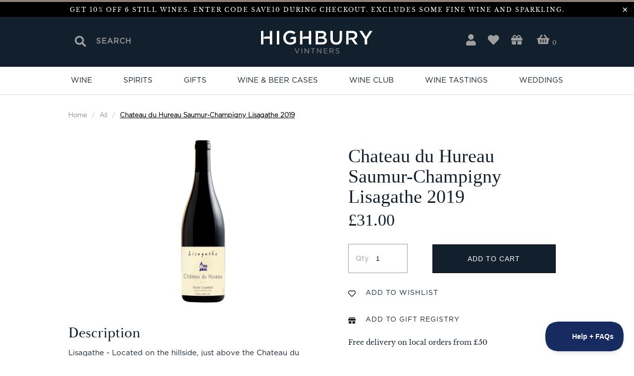

--- FILE ---
content_type: text/html; charset=utf-8
request_url: https://highburyvintners.co.uk/products/chateau-du-hureau-saumur-champigny-lisagathe-2019
body_size: 39384
content:


 <!DOCTYPE html>
<html lang="en"> <head> <meta charset="utf-8"> <meta http-equiv="cleartype" content="on"> <meta name="robots" content="index,follow"> <!-- Mobile Specific Metas --> <meta name="HandheldFriendly" content="True"> <meta name="MobileOptimized" content="320"> <meta name="viewport" content="width=device-width,initial-scale=1"> <meta name="theme-color" content="#ffffff"> <title>
      Chateau du Hureau Saumur-Champigny Lisagathe 2019 - Highbury Vintners</title> <link rel="preconnect dns-prefetch" href="https://fonts.shopifycdn.com" /> <link rel="preconnect dns-prefetch" href="https://cdn.shopify.com" /> <link rel="preconnect dns-prefetch" href="https://v.shopify.com" /> <link rel="preconnect dns-prefetch" href="https://cdn.shopifycloud.com" /> <link rel="stylesheet" href="https://cdnjs.cloudflare.com/ajax/libs/fancybox/3.5.6/jquery.fancybox.css"> <link href="//cdnjs.cloudflare.com/ajax/libs/font-awesome/5.15.1/css/all.min.css" rel="stylesheet" type="text/css" media="all" /> <link rel="stylesheet" href="https://use.typekit.net/zop6zyt.css"> <!-- Stylesheets for Turbo "6.0.4" --> <link href="//highburyvintners.co.uk/cdn/shop/t/13/assets/styles.scss.css?v=148388116141901939711762527320" rel="stylesheet" type="text/css" media="all" /> <link href="//highburyvintners.co.uk/cdn/shop/t/13/assets/custom.scss.css?v=103220134362577590151729159989" rel="stylesheet" type="text/css" media="all" /> <link href="//highburyvintners.co.uk/cdn/shop/t/13/assets/pbd.scss.css?v=131864692761588860851729158214" rel="stylesheet" type="text/css" media="all" /> <script>
      window.lazySizesConfig = window.lazySizesConfig || {};

      lazySizesConfig.expand = 300;
      lazySizesConfig.loadHidden = false;

      /*! lazysizes - v4.1.4 */
      !function(a,b){var c=b(a,a.document);a.lazySizes=c,"object"==typeof module&&module.exports&&(module.exports=c)}(window,function(a,b){"use strict";if(b.getElementsByClassName){var c,d,e=b.documentElement,f=a.Date,g=a.HTMLPictureElement,h="addEventListener",i="getAttribute",j=a[h],k=a.setTimeout,l=a.requestAnimationFrame||k,m=a.requestIdleCallback,n=/^picture$/i,o=["load","error","lazyincluded","_lazyloaded"],p={},q=Array.prototype.forEach,r=function(a,b){return p[b]||(p[b]=new RegExp("(\\s|^)"+b+"(\\s|$)")),p[b].test(a[i]("class")||"")&&p[b]},s=function(a,b){r(a,b)||a.setAttribute("class",(a[i]("class")||"").trim()+" "+b)},t=function(a,b){var c;(c=r(a,b))&&a.setAttribute("class",(a[i]("class")||"").replace(c," "))},u=function(a,b,c){var d=c?h:"removeEventListener";c&&u(a,b),o.forEach(function(c){a[d](c,b)})},v=function(a,d,e,f,g){var h=b.createEvent("Event");return e||(e={}),e.instance=c,h.initEvent(d,!f,!g),h.detail=e,a.dispatchEvent(h),h},w=function(b,c){var e;!g&&(e=a.picturefill||d.pf)?(c&&c.src&&!b[i]("srcset")&&b.setAttribute("srcset",c.src),e({reevaluate:!0,elements:[b]})):c&&c.src&&(b.src=c.src)},x=function(a,b){return(getComputedStyle(a,null)||{})[b]},y=function(a,b,c){for(c=c||a.offsetWidth;c<d.minSize&&b&&!a._lazysizesWidth;)c=b.offsetWidth,b=b.parentNode;return c},z=function(){var a,c,d=[],e=[],f=d,g=function(){var b=f;for(f=d.length?e:d,a=!0,c=!1;b.length;)b.shift()();a=!1},h=function(d,e){a&&!e?d.apply(this,arguments):(f.push(d),c||(c=!0,(b.hidden?k:l)(g)))};return h._lsFlush=g,h}(),A=function(a,b){return b?function(){z(a)}:function(){var b=this,c=arguments;z(function(){a.apply(b,c)})}},B=function(a){var b,c=0,e=d.throttleDelay,g=d.ricTimeout,h=function(){b=!1,c=f.now(),a()},i=m&&g>49?function(){m(h,{timeout:g}),g!==d.ricTimeout&&(g=d.ricTimeout)}:A(function(){k(h)},!0);return function(a){var d;(a=a===!0)&&(g=33),b||(b=!0,d=e-(f.now()-c),0>d&&(d=0),a||9>d?i():k(i,d))}},C=function(a){var b,c,d=99,e=function(){b=null,a()},g=function(){var a=f.now()-c;d>a?k(g,d-a):(m||e)(e)};return function(){c=f.now(),b||(b=k(g,d))}};!function(){var b,c={lazyClass:"lazyload",loadedClass:"lazyloaded",loadingClass:"lazyloading",preloadClass:"lazypreload",errorClass:"lazyerror",autosizesClass:"lazyautosizes",srcAttr:"data-src",srcsetAttr:"data-srcset",sizesAttr:"data-sizes",minSize:40,customMedia:{},init:!0,expFactor:1.5,hFac:.8,loadMode:2,loadHidden:!0,ricTimeout:0,throttleDelay:125};d=a.lazySizesConfig||a.lazysizesConfig||{};for(b in c)b in d||(d[b]=c[b]);a.lazySizesConfig=d,k(function(){d.init&&F()})}();var D=function(){var g,l,m,o,p,y,D,F,G,H,I,J,K,L,M=/^img$/i,N=/^iframe$/i,O="onscroll"in a&&!/(gle|ing)bot/.test(navigator.userAgent),P=0,Q=0,R=0,S=-1,T=function(a){R--,a&&a.target&&u(a.target,T),(!a||0>R||!a.target)&&(R=0)},U=function(a,c){var d,f=a,g="hidden"==x(b.body,"visibility")||"hidden"!=x(a.parentNode,"visibility")&&"hidden"!=x(a,"visibility");for(F-=c,I+=c,G-=c,H+=c;g&&(f=f.offsetParent)&&f!=b.body&&f!=e;)g=(x(f,"opacity")||1)>0,g&&"visible"!=x(f,"overflow")&&(d=f.getBoundingClientRect(),g=H>d.left&&G<d.right&&I>d.top-1&&F<d.bottom+1);return g},V=function(){var a,f,h,j,k,m,n,p,q,r=c.elements;if((o=d.loadMode)&&8>R&&(a=r.length)){f=0,S++,null==K&&("expand"in d||(d.expand=e.clientHeight>500&&e.clientWidth>500?500:370),J=d.expand,K=J*d.expFactor),K>Q&&1>R&&S>2&&o>2&&!b.hidden?(Q=K,S=0):Q=o>1&&S>1&&6>R?J:P;for(;a>f;f++)if(r[f]&&!r[f]._lazyRace)if(O)if((p=r[f][i]("data-expand"))&&(m=1*p)||(m=Q),q!==m&&(y=innerWidth+m*L,D=innerHeight+m,n=-1*m,q=m),h=r[f].getBoundingClientRect(),(I=h.bottom)>=n&&(F=h.top)<=D&&(H=h.right)>=n*L&&(G=h.left)<=y&&(I||H||G||F)&&(d.loadHidden||"hidden"!=x(r[f],"visibility"))&&(l&&3>R&&!p&&(3>o||4>S)||U(r[f],m))){if(ba(r[f]),k=!0,R>9)break}else!k&&l&&!j&&4>R&&4>S&&o>2&&(g[0]||d.preloadAfterLoad)&&(g[0]||!p&&(I||H||G||F||"auto"!=r[f][i](d.sizesAttr)))&&(j=g[0]||r[f]);else ba(r[f]);j&&!k&&ba(j)}},W=B(V),X=function(a){s(a.target,d.loadedClass),t(a.target,d.loadingClass),u(a.target,Z),v(a.target,"lazyloaded")},Y=A(X),Z=function(a){Y({target:a.target})},$=function(a,b){try{a.contentWindow.location.replace(b)}catch(c){a.src=b}},_=function(a){var b,c=a[i](d.srcsetAttr);(b=d.customMedia[a[i]("data-media")||a[i]("media")])&&a.setAttribute("media",b),c&&a.setAttribute("srcset",c)},aa=A(function(a,b,c,e,f){var g,h,j,l,o,p;(o=v(a,"lazybeforeunveil",b)).defaultPrevented||(e&&(c?s(a,d.autosizesClass):a.setAttribute("sizes",e)),h=a[i](d.srcsetAttr),g=a[i](d.srcAttr),f&&(j=a.parentNode,l=j&&n.test(j.nodeName||"")),p=b.firesLoad||"src"in a&&(h||g||l),o={target:a},p&&(u(a,T,!0),clearTimeout(m),m=k(T,2500),s(a,d.loadingClass),u(a,Z,!0)),l&&q.call(j.getElementsByTagName("source"),_),h?a.setAttribute("srcset",h):g&&!l&&(N.test(a.nodeName)?$(a,g):a.src=g),f&&(h||l)&&w(a,{src:g})),a._lazyRace&&delete a._lazyRace,t(a,d.lazyClass),z(function(){(!p||a.complete&&a.naturalWidth>1)&&(p?T(o):R--,X(o))},!0)}),ba=function(a){var b,c=M.test(a.nodeName),e=c&&(a[i](d.sizesAttr)||a[i]("sizes")),f="auto"==e;(!f&&l||!c||!a[i]("src")&&!a.srcset||a.complete||r(a,d.errorClass)||!r(a,d.lazyClass))&&(b=v(a,"lazyunveilread").detail,f&&E.updateElem(a,!0,a.offsetWidth),a._lazyRace=!0,R++,aa(a,b,f,e,c))},ca=function(){if(!l){if(f.now()-p<999)return void k(ca,999);var a=C(function(){d.loadMode=3,W()});l=!0,d.loadMode=3,W(),j("scroll",function(){3==d.loadMode&&(d.loadMode=2),a()},!0)}};return{_:function(){p=f.now(),c.elements=b.getElementsByClassName(d.lazyClass),g=b.getElementsByClassName(d.lazyClass+" "+d.preloadClass),L=d.hFac,j("scroll",W,!0),j("resize",W,!0),a.MutationObserver?new MutationObserver(W).observe(e,{childList:!0,subtree:!0,attributes:!0}):(e[h]("DOMNodeInserted",W,!0),e[h]("DOMAttrModified",W,!0),setInterval(W,999)),j("hashchange",W,!0),["focus","mouseover","click","load","transitionend","animationend","webkitAnimationEnd"].forEach(function(a){b[h](a,W,!0)}),/d$|^c/.test(b.readyState)?ca():(j("load",ca),b[h]("DOMContentLoaded",W),k(ca,2e4)),c.elements.length?(V(),z._lsFlush()):W()},checkElems:W,unveil:ba}}(),E=function(){var a,c=A(function(a,b,c,d){var e,f,g;if(a._lazysizesWidth=d,d+="px",a.setAttribute("sizes",d),n.test(b.nodeName||""))for(e=b.getElementsByTagName("source"),f=0,g=e.length;g>f;f++)e[f].setAttribute("sizes",d);c.detail.dataAttr||w(a,c.detail)}),e=function(a,b,d){var e,f=a.parentNode;f&&(d=y(a,f,d),e=v(a,"lazybeforesizes",{width:d,dataAttr:!!b}),e.defaultPrevented||(d=e.detail.width,d&&d!==a._lazysizesWidth&&c(a,f,e,d)))},f=function(){var b,c=a.length;if(c)for(b=0;c>b;b++)e(a[b])},g=C(f);return{_:function(){a=b.getElementsByClassName(d.autosizesClass),j("resize",g)},checkElems:g,updateElem:e}}(),F=function(){F.i||(F.i=!0,E._(),D._())};return c={cfg:d,autoSizer:E,loader:D,init:F,uP:w,aC:s,rC:t,hC:r,fire:v,gW:y,rAF:z}}});

      /*! lazysizes - v4.1.4 */
      !function(a,b){var c=function(){b(a.lazySizes),a.removeEventListener("lazyunveilread",c,!0)};b=b.bind(null,a,a.document),"object"==typeof module&&module.exports?b(require("lazysizes")):a.lazySizes?c():a.addEventListener("lazyunveilread",c,!0)}(window,function(a,b,c){"use strict";function d(){this.ratioElems=b.getElementsByClassName("lazyaspectratio"),this._setupEvents(),this.processImages()}if(a.addEventListener){var e,f,g,h=Array.prototype.forEach,i=/^picture$/i,j="data-aspectratio",k="img["+j+"]",l=function(b){return a.matchMedia?(l=function(a){return!a||(matchMedia(a)||{}).matches})(b):a.Modernizr&&Modernizr.mq?!b||Modernizr.mq(b):!b},m=c.aC,n=c.rC,o=c.cfg;d.prototype={_setupEvents:function(){var a=this,c=function(b){b.naturalWidth<36?a.addAspectRatio(b,!0):a.removeAspectRatio(b,!0)},d=function(){a.processImages()};b.addEventListener("load",function(a){a.target.getAttribute&&a.target.getAttribute(j)&&c(a.target)},!0),addEventListener("resize",function(){var b,d=function(){h.call(a.ratioElems,c)};return function(){clearTimeout(b),b=setTimeout(d,99)}}()),b.addEventListener("DOMContentLoaded",d),addEventListener("load",d)},processImages:function(a){var c,d;a||(a=b),c="length"in a&&!a.nodeName?a:a.querySelectorAll(k);for(d=0;d<c.length;d++)c[d].naturalWidth>36?this.removeAspectRatio(c[d]):this.addAspectRatio(c[d])},getSelectedRatio:function(a){var b,c,d,e,f,g=a.parentNode;if(g&&i.test(g.nodeName||""))for(d=g.getElementsByTagName("source"),b=0,c=d.length;c>b;b++)if(e=d[b].getAttribute("data-media")||d[b].getAttribute("media"),o.customMedia[e]&&(e=o.customMedia[e]),l(e)){f=d[b].getAttribute(j);break}return f||a.getAttribute(j)||""},parseRatio:function(){var a=/^\s*([+\d\.]+)(\s*[\/x]\s*([+\d\.]+))?\s*$/,b={};return function(c){var d;return!b[c]&&(d=c.match(a))&&(d[3]?b[c]=d[1]/d[3]:b[c]=1*d[1]),b[c]}}(),addAspectRatio:function(b,c){var d,e=b.offsetWidth,f=b.offsetHeight;return c||m(b,"lazyaspectratio"),36>e&&0>=f?void((e||f&&a.console)&&console.log("Define width or height of image, so we can calculate the other dimension")):(d=this.getSelectedRatio(b),d=this.parseRatio(d),void(d&&(e?b.style.height=e/d+"px":b.style.width=f*d+"px")))},removeAspectRatio:function(a){n(a,"lazyaspectratio"),a.style.height="",a.style.width="",a.removeAttribute(j)}},f=function(){g=a.jQuery||a.Zepto||a.shoestring||a.$,g&&g.fn&&!g.fn.imageRatio&&g.fn.filter&&g.fn.add&&g.fn.find?g.fn.imageRatio=function(){return e.processImages(this.find(k).add(this.filter(k))),this}:g=!1},f(),setTimeout(f),e=new d,a.imageRatio=e,"object"==typeof module&&module.exports?module.exports=e:"function"==typeof define&&define.amd&&define(e)}});

        /*! lazysizes - v4.1.5 */
        !function(a,b){var c=function(){b(a.lazySizes),a.removeEventListener("lazyunveilread",c,!0)};b=b.bind(null,a,a.document),"object"==typeof module&&module.exports?b(require("lazysizes")):a.lazySizes?c():a.addEventListener("lazyunveilread",c,!0)}(window,function(a,b,c){"use strict";if(a.addEventListener){var d=/\s+/g,e=/\s*\|\s+|\s+\|\s*/g,f=/^(.+?)(?:\s+\[\s*(.+?)\s*\])(?:\s+\[\s*(.+?)\s*\])?$/,g=/^\s*\(*\s*type\s*:\s*(.+?)\s*\)*\s*$/,h=/\(|\)|'/,i={contain:1,cover:1},j=function(a){var b=c.gW(a,a.parentNode);return(!a._lazysizesWidth||b>a._lazysizesWidth)&&(a._lazysizesWidth=b),a._lazysizesWidth},k=function(a){var b;return b=(getComputedStyle(a)||{getPropertyValue:function(){}}).getPropertyValue("background-size"),!i[b]&&i[a.style.backgroundSize]&&(b=a.style.backgroundSize),b},l=function(a,b){if(b){var c=b.match(g);c&&c[1]?a.setAttribute("type",c[1]):a.setAttribute("media",lazySizesConfig.customMedia[b]||b)}},m=function(a,c,g){var h=b.createElement("picture"),i=c.getAttribute(lazySizesConfig.sizesAttr),j=c.getAttribute("data-ratio"),k=c.getAttribute("data-optimumx");c._lazybgset&&c._lazybgset.parentNode==c&&c.removeChild(c._lazybgset),Object.defineProperty(g,"_lazybgset",{value:c,writable:!0}),Object.defineProperty(c,"_lazybgset",{value:h,writable:!0}),a=a.replace(d," ").split(e),h.style.display="none",g.className=lazySizesConfig.lazyClass,1!=a.length||i||(i="auto"),a.forEach(function(a){var c,d=b.createElement("source");i&&"auto"!=i&&d.setAttribute("sizes",i),(c=a.match(f))?(d.setAttribute(lazySizesConfig.srcsetAttr,c[1]),l(d,c[2]),l(d,c[3])):d.setAttribute(lazySizesConfig.srcsetAttr,a),h.appendChild(d)}),i&&(g.setAttribute(lazySizesConfig.sizesAttr,i),c.removeAttribute(lazySizesConfig.sizesAttr),c.removeAttribute("sizes")),k&&g.setAttribute("data-optimumx",k),j&&g.setAttribute("data-ratio",j),h.appendChild(g),c.appendChild(h)},n=function(a){if(a.target._lazybgset){var b=a.target,d=b._lazybgset,e=b.currentSrc||b.src;if(e){var f=c.fire(d,"bgsetproxy",{src:e,useSrc:h.test(e)?JSON.stringify(e):e});f.defaultPrevented||(d.style.backgroundImage="url("+f.detail.useSrc+")")}b._lazybgsetLoading&&(c.fire(d,"_lazyloaded",{},!1,!0),delete b._lazybgsetLoading)}};addEventListener("lazybeforeunveil",function(a){var d,e,f;!a.defaultPrevented&&(d=a.target.getAttribute("data-bgset"))&&(f=a.target,e=b.createElement("img"),e.alt="",e._lazybgsetLoading=!0,a.detail.firesLoad=!0,m(d,f,e),setTimeout(function(){c.loader.unveil(e),c.rAF(function(){c.fire(e,"_lazyloaded",{},!0,!0),e.complete&&n({target:e})})}))}),b.addEventListener("load",n,!0),a.addEventListener("lazybeforesizes",function(a){if(a.detail.instance==c&&a.target._lazybgset&&a.detail.dataAttr){var b=a.target._lazybgset,d=k(b);i[d]&&(a.target._lazysizesParentFit=d,c.rAF(function(){a.target.setAttribute("data-parent-fit",d),a.target._lazysizesParentFit&&delete a.target._lazysizesParentFit}))}},!0),b.documentElement.addEventListener("lazybeforesizes",function(a){!a.defaultPrevented&&a.target._lazybgset&&a.detail.instance==c&&(a.detail.width=j(a.target._lazybgset))})}});</script> <meta name="description" content="Lisagathe - Located on the hillside, just above the Chateau du Hureau and its cave, the Lisagathe terroir deserves, without any doubt the highest rating amongst Saumur-Champignys. Made from the top plots of the property&#39;s finest parcels. The parcels&#39; topsoil (with a higher percentage of fertile clay) is the reason why " /> <link rel="shortcut icon" type="image/x-icon" href="//highburyvintners.co.uk/cdn/shop/files/HV_180x180.png?v=1635525862"> <link rel="apple-touch-icon" href="//highburyvintners.co.uk/cdn/shop/files/HV_180x180.png?v=1635525862"/> <link rel="apple-touch-icon" sizes="57x57" href="//highburyvintners.co.uk/cdn/shop/files/HV_57x57.png?v=1635525862"/> <link rel="apple-touch-icon" sizes="60x60" href="//highburyvintners.co.uk/cdn/shop/files/HV_60x60.png?v=1635525862"/> <link rel="apple-touch-icon" sizes="72x72" href="//highburyvintners.co.uk/cdn/shop/files/HV_72x72.png?v=1635525862"/> <link rel="apple-touch-icon" sizes="76x76" href="//highburyvintners.co.uk/cdn/shop/files/HV_76x76.png?v=1635525862"/> <link rel="apple-touch-icon" sizes="114x114" href="//highburyvintners.co.uk/cdn/shop/files/HV_114x114.png?v=1635525862"/> <link rel="apple-touch-icon" sizes="180x180" href="//highburyvintners.co.uk/cdn/shop/files/HV_180x180.png?v=1635525862"/> <link rel="apple-touch-icon" sizes="228x228" href="//highburyvintners.co.uk/cdn/shop/files/HV_228x228.png?v=1635525862"/> <link rel="canonical" href="https://highburyvintners.co.uk/products/chateau-du-hureau-saumur-champigny-lisagathe-2019" /> <script>window.nfecShopVersion = '1657810130';window.nfecJsVersion = '449380';window.nfecCVersion = 69545</script><script>window.performance && window.performance.mark && window.performance.mark('shopify.content_for_header.start');</script><meta name="google-site-verification" content="ldPhP5GapA4SDve1KMFTHwtUQ3IQSxpTgVvTxESuMD4">
<meta name="google-site-verification" content="rkoui5UUdGIsdhlx837etJwB8KumnebbCDVOhzT6ikg">
<meta name="facebook-domain-verification" content="8r55n1e4rru1htn1iwi213vbwoawe5">
<meta id="shopify-digital-wallet" name="shopify-digital-wallet" content="/51671466141/digital_wallets/dialog">
<meta name="shopify-checkout-api-token" content="2dc180cbe00a185160ec7045ad78ea20">
<link rel="alternate" type="application/json+oembed" href="https://highburyvintners.co.uk/products/chateau-du-hureau-saumur-champigny-lisagathe-2019.oembed">
<script async="async" src="/checkouts/internal/preloads.js?locale=en-GB"></script>
<link rel="preconnect" href="https://shop.app" crossorigin="anonymous">
<script async="async" src="https://shop.app/checkouts/internal/preloads.js?locale=en-GB&shop_id=51671466141" crossorigin="anonymous"></script>
<script id="shopify-features" type="application/json">{"accessToken":"2dc180cbe00a185160ec7045ad78ea20","betas":["rich-media-storefront-analytics"],"domain":"highburyvintners.co.uk","predictiveSearch":true,"shopId":51671466141,"locale":"en"}</script>
<script>var Shopify = Shopify || {};
Shopify.shop = "highbury-vintners.myshopify.com";
Shopify.locale = "en";
Shopify.currency = {"active":"GBP","rate":"1.0"};
Shopify.country = "GB";
Shopify.theme = {"name":"Site Edits - Glaze (Do Not Delete)","id":173648478586,"schema_name":"Turbo","schema_version":"6.0.4","theme_store_id":null,"role":"main"};
Shopify.theme.handle = "null";
Shopify.theme.style = {"id":null,"handle":null};
Shopify.cdnHost = "highburyvintners.co.uk/cdn";
Shopify.routes = Shopify.routes || {};
Shopify.routes.root = "/";</script>
<script type="module">!function(o){(o.Shopify=o.Shopify||{}).modules=!0}(window);</script>
<script>!function(o){function n(){var o=[];function n(){o.push(Array.prototype.slice.apply(arguments))}return n.q=o,n}var t=o.Shopify=o.Shopify||{};t.loadFeatures=n(),t.autoloadFeatures=n()}(window);</script>
<script>
  window.ShopifyPay = window.ShopifyPay || {};
  window.ShopifyPay.apiHost = "shop.app\/pay";
  window.ShopifyPay.redirectState = null;
</script>
<script id="shop-js-analytics" type="application/json">{"pageType":"product"}</script>
<script defer="defer" async type="module" src="//highburyvintners.co.uk/cdn/shopifycloud/shop-js/modules/v2/client.init-shop-cart-sync_D0dqhulL.en.esm.js"></script>
<script defer="defer" async type="module" src="//highburyvintners.co.uk/cdn/shopifycloud/shop-js/modules/v2/chunk.common_CpVO7qML.esm.js"></script>
<script type="module">
  await import("//highburyvintners.co.uk/cdn/shopifycloud/shop-js/modules/v2/client.init-shop-cart-sync_D0dqhulL.en.esm.js");
await import("//highburyvintners.co.uk/cdn/shopifycloud/shop-js/modules/v2/chunk.common_CpVO7qML.esm.js");

  window.Shopify.SignInWithShop?.initShopCartSync?.({"fedCMEnabled":true,"windoidEnabled":true});

</script>
<script>
  window.Shopify = window.Shopify || {};
  if (!window.Shopify.featureAssets) window.Shopify.featureAssets = {};
  window.Shopify.featureAssets['shop-js'] = {"shop-cart-sync":["modules/v2/client.shop-cart-sync_D9bwt38V.en.esm.js","modules/v2/chunk.common_CpVO7qML.esm.js"],"init-fed-cm":["modules/v2/client.init-fed-cm_BJ8NPuHe.en.esm.js","modules/v2/chunk.common_CpVO7qML.esm.js"],"init-shop-email-lookup-coordinator":["modules/v2/client.init-shop-email-lookup-coordinator_pVrP2-kG.en.esm.js","modules/v2/chunk.common_CpVO7qML.esm.js"],"shop-cash-offers":["modules/v2/client.shop-cash-offers_CNh7FWN-.en.esm.js","modules/v2/chunk.common_CpVO7qML.esm.js","modules/v2/chunk.modal_DKF6x0Jh.esm.js"],"init-shop-cart-sync":["modules/v2/client.init-shop-cart-sync_D0dqhulL.en.esm.js","modules/v2/chunk.common_CpVO7qML.esm.js"],"init-windoid":["modules/v2/client.init-windoid_DaoAelzT.en.esm.js","modules/v2/chunk.common_CpVO7qML.esm.js"],"shop-toast-manager":["modules/v2/client.shop-toast-manager_1DND8Tac.en.esm.js","modules/v2/chunk.common_CpVO7qML.esm.js"],"pay-button":["modules/v2/client.pay-button_CFeQi1r6.en.esm.js","modules/v2/chunk.common_CpVO7qML.esm.js"],"shop-button":["modules/v2/client.shop-button_Ca94MDdQ.en.esm.js","modules/v2/chunk.common_CpVO7qML.esm.js"],"shop-login-button":["modules/v2/client.shop-login-button_DPYNfp1Z.en.esm.js","modules/v2/chunk.common_CpVO7qML.esm.js","modules/v2/chunk.modal_DKF6x0Jh.esm.js"],"avatar":["modules/v2/client.avatar_BTnouDA3.en.esm.js"],"shop-follow-button":["modules/v2/client.shop-follow-button_BMKh4nJE.en.esm.js","modules/v2/chunk.common_CpVO7qML.esm.js","modules/v2/chunk.modal_DKF6x0Jh.esm.js"],"init-customer-accounts-sign-up":["modules/v2/client.init-customer-accounts-sign-up_CJXi5kRN.en.esm.js","modules/v2/client.shop-login-button_DPYNfp1Z.en.esm.js","modules/v2/chunk.common_CpVO7qML.esm.js","modules/v2/chunk.modal_DKF6x0Jh.esm.js"],"init-shop-for-new-customer-accounts":["modules/v2/client.init-shop-for-new-customer-accounts_BoBxkgWu.en.esm.js","modules/v2/client.shop-login-button_DPYNfp1Z.en.esm.js","modules/v2/chunk.common_CpVO7qML.esm.js","modules/v2/chunk.modal_DKF6x0Jh.esm.js"],"init-customer-accounts":["modules/v2/client.init-customer-accounts_DCuDTzpR.en.esm.js","modules/v2/client.shop-login-button_DPYNfp1Z.en.esm.js","modules/v2/chunk.common_CpVO7qML.esm.js","modules/v2/chunk.modal_DKF6x0Jh.esm.js"],"checkout-modal":["modules/v2/client.checkout-modal_U_3e4VxF.en.esm.js","modules/v2/chunk.common_CpVO7qML.esm.js","modules/v2/chunk.modal_DKF6x0Jh.esm.js"],"lead-capture":["modules/v2/client.lead-capture_DEgn0Z8u.en.esm.js","modules/v2/chunk.common_CpVO7qML.esm.js","modules/v2/chunk.modal_DKF6x0Jh.esm.js"],"shop-login":["modules/v2/client.shop-login_CoM5QKZ_.en.esm.js","modules/v2/chunk.common_CpVO7qML.esm.js","modules/v2/chunk.modal_DKF6x0Jh.esm.js"],"payment-terms":["modules/v2/client.payment-terms_BmrqWn8r.en.esm.js","modules/v2/chunk.common_CpVO7qML.esm.js","modules/v2/chunk.modal_DKF6x0Jh.esm.js"]};
</script>
<script>(function() {
  var isLoaded = false;
  function asyncLoad() {
    if (isLoaded) return;
    isLoaded = true;
    var urls = ["https:\/\/static.rechargecdn.com\/assets\/js\/widget.min.js?shop=highbury-vintners.myshopify.com","\/\/cdn.shopify.com\/proxy\/92429787eb616d2336f805229dad3445c07ebd71a1eada2a7aed535e3ef095c7\/form.nerdy-apps.com\/build\/nerdy_form_widget.bee96d44.js?shop=highbury-vintners.myshopify.com\u0026sp-cache-control=cHVibGljLCBtYXgtYWdlPTkwMA","https:\/\/chimpstatic.com\/mcjs-connected\/js\/users\/54cb64fdc04e6a58065d22a80\/b96fd2ca26c063e9695d65321.js?shop=highbury-vintners.myshopify.com","https:\/\/cosmitrons.cosmient.com\/phpbot\/shopify2\/frontendscript.js?shop=highbury-vintners.myshopify.com","https:\/\/localdelivery.herokuapp.com\/\/assets\/localdelivery-3.08.min.js?shop=highbury-vintners.myshopify.com","https:\/\/searchanise-ef84.kxcdn.com\/widgets\/shopify\/init.js?a=7S1S0H1j6C\u0026shop=highbury-vintners.myshopify.com"];
    for (var i = 0; i <urls.length; i++) {
      var s = document.createElement('script');
      s.type = 'text/javascript';
      s.async = true;
      s.src = urls[i];
      var x = document.getElementsByTagName('script')[0];
      x.parentNode.insertBefore(s, x);
    }
  };
  if(window.attachEvent) {
    window.attachEvent('onload', asyncLoad);
  } else {
    window.addEventListener('load', asyncLoad, false);
  }
})();</script>
<script id="__st">var __st={"a":51671466141,"offset":0,"reqid":"314a34c3-b5a9-4154-bcce-1cebddb7e174-1764242037","pageurl":"highburyvintners.co.uk\/products\/chateau-du-hureau-saumur-champigny-lisagathe-2019","u":"040a4761519c","p":"product","rtyp":"product","rid":8199649460459};</script>
<script>window.ShopifyPaypalV4VisibilityTracking = true;</script>
<script id="captcha-bootstrap">!function(){'use strict';const t='contact',e='account',n='new_comment',o=[[t,t],['blogs',n],['comments',n],[t,'customer']],c=[[e,'customer_login'],[e,'guest_login'],[e,'recover_customer_password'],[e,'create_customer']],r=t=>t.map((([t,e])=>`form[action*='/${t}']:not([data-nocaptcha='true']) input[name='form_type'][value='${e}']`)).join(','),a=t=>()=>t?[...document.querySelectorAll(t)].map((t=>t.form)):[];function s(){const t=[...o],e=r(t);return a(e)}const i='password',u='form_key',d=['recaptcha-v3-token','g-recaptcha-response','h-captcha-response',i],f=()=>{try{return window.sessionStorage}catch{return}},m='__shopify_v',_=t=>t.elements[u];function p(t,e,n=!1){try{const o=window.sessionStorage,c=JSON.parse(o.getItem(e)),{data:r}=function(t){const{data:e,action:n}=t;return t[m]||n?{data:e,action:n}:{data:t,action:n}}(c);for(const[e,n]of Object.entries(r))t.elements[e]&&(t.elements[e].value=n);n&&o.removeItem(e)}catch(o){console.error('form repopulation failed',{error:o})}}const l='form_type',E='cptcha';function T(t){t.dataset[E]=!0}const w=window,h=w.document,L='Shopify',v='ce_forms',y='captcha';let A=!1;((t,e)=>{const n=(g='f06e6c50-85a8-45c8-87d0-21a2b65856fe',I='https://cdn.shopify.com/shopifycloud/storefront-forms-hcaptcha/ce_storefront_forms_captcha_hcaptcha.v1.5.2.iife.js',D={infoText:'Protected by hCaptcha',privacyText:'Privacy',termsText:'Terms'},(t,e,n)=>{const o=w[L][v],c=o.bindForm;if(c)return c(t,g,e,D).then(n);var r;o.q.push([[t,g,e,D],n]),r=I,A||(h.body.append(Object.assign(h.createElement('script'),{id:'captcha-provider',async:!0,src:r})),A=!0)});var g,I,D;w[L]=w[L]||{},w[L][v]=w[L][v]||{},w[L][v].q=[],w[L][y]=w[L][y]||{},w[L][y].protect=function(t,e){n(t,void 0,e),T(t)},Object.freeze(w[L][y]),function(t,e,n,w,h,L){const[v,y,A,g]=function(t,e,n){const i=e?o:[],u=t?c:[],d=[...i,...u],f=r(d),m=r(i),_=r(d.filter((([t,e])=>n.includes(e))));return[a(f),a(m),a(_),s()]}(w,h,L),I=t=>{const e=t.target;return e instanceof HTMLFormElement?e:e&&e.form},D=t=>v().includes(t);t.addEventListener('submit',(t=>{const e=I(t);if(!e)return;const n=D(e)&&!e.dataset.hcaptchaBound&&!e.dataset.recaptchaBound,o=_(e),c=g().includes(e)&&(!o||!o.value);(n||c)&&t.preventDefault(),c&&!n&&(function(t){try{if(!f())return;!function(t){const e=f();if(!e)return;const n=_(t);if(!n)return;const o=n.value;o&&e.removeItem(o)}(t);const e=Array.from(Array(32),(()=>Math.random().toString(36)[2])).join('');!function(t,e){_(t)||t.append(Object.assign(document.createElement('input'),{type:'hidden',name:u})),t.elements[u].value=e}(t,e),function(t,e){const n=f();if(!n)return;const o=[...t.querySelectorAll(`input[type='${i}']`)].map((({name:t})=>t)),c=[...d,...o],r={};for(const[a,s]of new FormData(t).entries())c.includes(a)||(r[a]=s);n.setItem(e,JSON.stringify({[m]:1,action:t.action,data:r}))}(t,e)}catch(e){console.error('failed to persist form',e)}}(e),e.submit())}));const S=(t,e)=>{t&&!t.dataset[E]&&(n(t,e.some((e=>e===t))),T(t))};for(const o of['focusin','change'])t.addEventListener(o,(t=>{const e=I(t);D(e)&&S(e,y())}));const B=e.get('form_key'),M=e.get(l),P=B&&M;t.addEventListener('DOMContentLoaded',(()=>{const t=y();if(P)for(const e of t)e.elements[l].value===M&&p(e,B);[...new Set([...A(),...v().filter((t=>'true'===t.dataset.shopifyCaptcha))])].forEach((e=>S(e,t)))}))}(h,new URLSearchParams(w.location.search),n,t,e,['guest_login'])})(!0,!0)}();</script>
<script integrity="sha256-52AcMU7V7pcBOXWImdc/TAGTFKeNjmkeM1Pvks/DTgc=" data-source-attribution="shopify.loadfeatures" defer="defer" src="//highburyvintners.co.uk/cdn/shopifycloud/storefront/assets/storefront/load_feature-81c60534.js" crossorigin="anonymous"></script>
<script crossorigin="anonymous" defer="defer" src="//highburyvintners.co.uk/cdn/shopifycloud/storefront/assets/shopify_pay/storefront-65b4c6d7.js?v=20250812"></script>
<script data-source-attribution="shopify.dynamic_checkout.dynamic.init">var Shopify=Shopify||{};Shopify.PaymentButton=Shopify.PaymentButton||{isStorefrontPortableWallets:!0,init:function(){window.Shopify.PaymentButton.init=function(){};var t=document.createElement("script");t.src="https://highburyvintners.co.uk/cdn/shopifycloud/portable-wallets/latest/portable-wallets.en.js",t.type="module",document.head.appendChild(t)}};
</script>
<script data-source-attribution="shopify.dynamic_checkout.buyer_consent">
  function portableWalletsHideBuyerConsent(e){var t=document.getElementById("shopify-buyer-consent"),n=document.getElementById("shopify-subscription-policy-button");t&&n&&(t.classList.add("hidden"),t.setAttribute("aria-hidden","true"),n.removeEventListener("click",e))}function portableWalletsShowBuyerConsent(e){var t=document.getElementById("shopify-buyer-consent"),n=document.getElementById("shopify-subscription-policy-button");t&&n&&(t.classList.remove("hidden"),t.removeAttribute("aria-hidden"),n.addEventListener("click",e))}window.Shopify?.PaymentButton&&(window.Shopify.PaymentButton.hideBuyerConsent=portableWalletsHideBuyerConsent,window.Shopify.PaymentButton.showBuyerConsent=portableWalletsShowBuyerConsent);
</script>
<script data-source-attribution="shopify.dynamic_checkout.cart.bootstrap">document.addEventListener("DOMContentLoaded",(function(){function t(){return document.querySelector("shopify-accelerated-checkout-cart, shopify-accelerated-checkout")}if(t())Shopify.PaymentButton.init();else{new MutationObserver((function(e,n){t()&&(Shopify.PaymentButton.init(),n.disconnect())})).observe(document.body,{childList:!0,subtree:!0})}}));
</script>
<script id='scb4127' type='text/javascript' async='' src='https://highburyvintners.co.uk/cdn/shopifycloud/privacy-banner/storefront-banner.js'></script><link id="shopify-accelerated-checkout-styles" rel="stylesheet" media="screen" href="https://highburyvintners.co.uk/cdn/shopifycloud/portable-wallets/latest/accelerated-checkout-backwards-compat.css" crossorigin="anonymous">
<style id="shopify-accelerated-checkout-cart">
        #shopify-buyer-consent {
  margin-top: 1em;
  display: inline-block;
  width: 100%;
}

#shopify-buyer-consent.hidden {
  display: none;
}

#shopify-subscription-policy-button {
  background: none;
  border: none;
  padding: 0;
  text-decoration: underline;
  font-size: inherit;
  cursor: pointer;
}

#shopify-subscription-policy-button::before {
  box-shadow: none;
}

      </style>

<script>window.performance && window.performance.mark && window.performance.mark('shopify.content_for_header.end');</script>

    

<meta name="author" content="Highbury Vintners">
<meta property="og:url" content="https://highburyvintners.co.uk/products/chateau-du-hureau-saumur-champigny-lisagathe-2019">
<meta property="og:site_name" content="Highbury Vintners"> <meta property="og:type" content="product"> <meta property="og:title" content="Chateau du Hureau Saumur-Champigny Lisagathe 2019"> <meta property="og:image" content="https://highburyvintners.co.uk/cdn/shop/products/Chateau-de-Hureau-Lisagathe_bf017e2e-d8ab-4be6-99c3-40eed87b1b05_600x.png?v=1702120574"> <meta property="og:image:secure_url" content="https://highburyvintners.co.uk/cdn/shop/products/Chateau-de-Hureau-Lisagathe_bf017e2e-d8ab-4be6-99c3-40eed87b1b05_600x.png?v=1702120574"> <meta property="og:image:width" content="1980"> <meta property="og:image:height" content="1320"> <meta property="product:price:amount" content="31.00"> <meta property="product:price:currency" content="GBP"> <meta property="og:description" content="Lisagathe - Located on the hillside, just above the Chateau du Hureau and its cave, the Lisagathe terroir deserves, without any doubt the highest rating amongst Saumur-Champignys. Made from the top plots of the property&#39;s finest parcels. The parcels&#39; topsoil (with a higher percentage of fertile clay) is the reason why "> <meta name="twitter:site" content="@highburyvintner?lang=en">

<meta name="twitter:card" content="summary"> <meta name="twitter:title" content="Chateau du Hureau Saumur-Champigny Lisagathe 2019"> <meta name="twitter:description" content="Lisagathe - Located on the hillside, just above the Chateau du Hureau and its cave, the Lisagathe terroir deserves, without any doubt the highest rating amongst Saumur-Champignys. Made from the top plots of the property&#39;s finest parcels. The parcels&#39; topsoil (with a higher percentage of fertile clay) is the reason why the silky and mellow tannins are so impressive. This is the Grand Cru from Chateau du Hureau.
&quot;Dark and brooding with a black-fruit nuance. Plenty of depth. Firm but fine tannins. Lots of freshness. Great balance with everything in place. Should age handsomely.&quot;17+ points. James Lawther, JancicRobinson.com (March 2022)"> <meta name="twitter:image" content="https://highburyvintners.co.uk/cdn/shop/products/Chateau-de-Hureau-Lisagathe_bf017e2e-d8ab-4be6-99c3-40eed87b1b05_240x.png?v=1702120574"> <meta name="twitter:image:width" content="240"> <meta name="twitter:image:height" content="240"> <meta name="twitter:image:alt" content="Chateau du Hureau Saumur-Champigny Lisagathe 2019"> <script src="https://cdnjs.cloudflare.com/ajax/libs/jquery/3.6.0/jquery.min.js" integrity="sha512-894YE6QWD5I59HgZOGReFYm4dnWc1Qt5NtvYSaNcOP+u1T9qYdvdihz0PPSiiqn/+/3e7Jo4EaG7TubfWGUrMQ==" crossorigin="anonymous"></script> <div id="shopify-section-filter-menu-settings" class="shopify-section"><style type="text/css">
/*  Filter Menu Color and Image Section CSS */</style>
<link href="//highburyvintners.co.uk/cdn/shop/t/13/assets/filter-menu.scss.css?v=14416191531970645771729159989" rel="stylesheet" type="text/css" media="all" />
<script src="//highburyvintners.co.uk/cdn/shop/t/13/assets/filter-menu.js?v=33261079945034013431729158214" type="text/javascript"></script>





</div>
    

<script src="https://cdn.shopify.com/s/files/1/0516/7146/6141/t/5/assets/nerdy_form_widget.js?v=1675393038" defer="defer"></script>

<!-- BEGIN app block: shopify://apps/powerful-form-builder/blocks/app-embed/e4bcb1eb-35b2-42e6-bc37-bfe0e1542c9d --><script type="text/javascript" hs-ignore data-cookieconsent="ignore">
  var Globo = Globo || {};
  var globoFormbuilderRecaptchaInit = function(){};
  var globoFormbuilderHcaptchaInit = function(){};
  window.Globo.FormBuilder = window.Globo.FormBuilder || {};
  window.Globo.FormBuilder.shop = {"configuration":{"money_format":"£{{amount}}"},"pricing":{"features":{"bulkOrderForm":false,"cartForm":false,"fileUpload":2,"removeCopyright":false}},"settings":{"copyright":"Powered by <a href=\"https://globosoftware.net\" target=\"_blank\">Globo</a> <a href=\"https://apps.shopify.com/form-builder-contact-form\" target=\"_blank\">Contact Form</a>","hideWaterMark":false,"reCaptcha":{"recaptchaType":"v2","siteKey":false,"languageCode":"en"},"scrollTop":false,"additionalColumns":[]},"encryption_form_id":1,"url":"https://form.globosoftware.net/"};

  if(window.Globo.FormBuilder.shop.settings.customCssEnabled && window.Globo.FormBuilder.shop.settings.customCssCode){
    const customStyle = document.createElement('style');
    customStyle.type = 'text/css';
    customStyle.innerHTML = window.Globo.FormBuilder.shop.settings.customCssCode;
    document.head.appendChild(customStyle);
  }

  window.Globo.FormBuilder.forms = [];
    
      
      
      
      window.Globo.FormBuilder.forms[93551] = {"93551":{"header":{"active":true,"title":"Book a consultation","description":"\u003cp\u003e\u003cbr\u003e\u003c\/p\u003e"},"elements":[{"id":"text","type":"text","label":"Your Name","placeholder":"Your Name","description":"","limitCharacters":false,"characters":100,"hideLabel":false,"keepPositionLabel":false,"required":true,"ifHideLabel":false,"inputIcon":"\u003csvg aria-hidden=\"true\" focusable=\"false\" data-prefix=\"fas\" data-icon=\"laugh\" class=\"svg-inline--fa fa-laugh fa-w-16\" role=\"img\" xmlns=\"http:\/\/www.w3.org\/2000\/svg\" viewBox=\"0 0 496 512\"\u003e\u003cpath fill=\"currentColor\" d=\"M248 8C111 8 0 119 0 256s111 248 248 248 248-111 248-248S385 8 248 8zm80 152c17.7 0 32 14.3 32 32s-14.3 32-32 32-32-14.3-32-32 14.3-32 32-32zm-160 0c17.7 0 32 14.3 32 32s-14.3 32-32 32-32-14.3-32-32 14.3-32 32-32zm88 272h-16c-73.4 0-134-55-142.9-126-1.2-9.5 6.3-18 15.9-18h270c9.6 0 17.1 8.4 15.9 18-8.9 71-69.5 126-142.9 126z\"\u003e\u003c\/path\u003e\u003c\/svg\u003e","columnWidth":50},{"id":"email","type":"email","label":"Email","placeholder":"Email","description":"","limitCharacters":false,"characters":100,"hideLabel":false,"keepPositionLabel":false,"required":true,"ifHideLabel":false,"inputIcon":"\u003csvg aria-hidden=\"true\" focusable=\"false\" data-prefix=\"far\" data-icon=\"envelope\" class=\"svg-inline--fa fa-envelope fa-w-16\" role=\"img\" xmlns=\"http:\/\/www.w3.org\/2000\/svg\" viewBox=\"0 0 512 512\"\u003e\u003cpath fill=\"currentColor\" d=\"M464 64H48C21.49 64 0 85.49 0 112v288c0 26.51 21.49 48 48 48h416c26.51 0 48-21.49 48-48V112c0-26.51-21.49-48-48-48zm0 48v40.805c-22.422 18.259-58.168 46.651-134.587 106.49-16.841 13.247-50.201 45.072-73.413 44.701-23.208.375-56.579-31.459-73.413-44.701C106.18 199.465 70.425 171.067 48 152.805V112h416zM48 400V214.398c22.914 18.251 55.409 43.862 104.938 82.646 21.857 17.205 60.134 55.186 103.062 54.955 42.717.231 80.509-37.199 103.053-54.947 49.528-38.783 82.032-64.401 104.947-82.653V400H48z\"\u003e\u003c\/path\u003e\u003c\/svg\u003e","columnWidth":50},{"id":"phone","type":"phone","label":"Phone","placeholder":"","description":"","validatePhone":false,"onlyShowFlag":false,"defaultCountryCode":"us","limitCharacters":false,"characters":100,"hideLabel":false,"keepPositionLabel":false,"required":true,"ifHideLabel":false,"inputIcon":"\u003csvg aria-hidden=\"true\" focusable=\"false\" data-prefix=\"fas\" data-icon=\"phone-alt\" class=\"svg-inline--fa fa-phone-alt fa-w-16\" role=\"img\" xmlns=\"http:\/\/www.w3.org\/2000\/svg\" viewBox=\"0 0 512 512\"\u003e\u003cpath fill=\"currentColor\" d=\"M497.39 361.8l-112-48a24 24 0 0 0-28 6.9l-49.6 60.6A370.66 370.66 0 0 1 130.6 204.11l60.6-49.6a23.94 23.94 0 0 0 6.9-28l-48-112A24.16 24.16 0 0 0 122.6.61l-104 24A24 24 0 0 0 0 48c0 256.5 207.9 464 464 464a24 24 0 0 0 23.4-18.6l24-104a24.29 24.29 0 0 0-14.01-27.6z\"\u003e\u003c\/path\u003e\u003c\/svg\u003e","columnWidth":50},{"id":"textarea","type":"textarea","label":"Tell us about your requirements","placeholder":"Requirements ","description":"","limitCharacters":false,"characters":100,"hideLabel":false,"keepPositionLabel":false,"required":true,"ifHideLabel":false,"columnWidth":100},{"id":"datetime","type":"datetime","label":"Date of wedding","placeholder":"","description":"","hideLabel":false,"keepPositionLabel":false,"required":true,"ifHideLabel":false,"format":"date","otherLang":false,"localization":"es","date-format":"d-m-Y","time-format":"12h","isLimitDate":false,"limitDateType":"disablingDates","limitDateSpecificEnabled":false,"limitDateSpecificDates":"","limitDateRangeEnabled":false,"limitDateRangeDates":"","limitDateDOWEnabled":false,"limitDateDOWDates":["saturday","sunday"],"inputIcon":"\u003csvg aria-hidden=\"true\" focusable=\"false\" data-prefix=\"far\" data-icon=\"calendar-alt\" class=\"svg-inline--fa fa-calendar-alt fa-w-14\" role=\"img\" xmlns=\"http:\/\/www.w3.org\/2000\/svg\" viewBox=\"0 0 448 512\"\u003e\u003cpath fill=\"currentColor\" d=\"M148 288h-40c-6.6 0-12-5.4-12-12v-40c0-6.6 5.4-12 12-12h40c6.6 0 12 5.4 12 12v40c0 6.6-5.4 12-12 12zm108-12v-40c0-6.6-5.4-12-12-12h-40c-6.6 0-12 5.4-12 12v40c0 6.6 5.4 12 12 12h40c6.6 0 12-5.4 12-12zm96 0v-40c0-6.6-5.4-12-12-12h-40c-6.6 0-12 5.4-12 12v40c0 6.6 5.4 12 12 12h40c6.6 0 12-5.4 12-12zm-96 96v-40c0-6.6-5.4-12-12-12h-40c-6.6 0-12 5.4-12 12v40c0 6.6 5.4 12 12 12h40c6.6 0 12-5.4 12-12zm-96 0v-40c0-6.6-5.4-12-12-12h-40c-6.6 0-12 5.4-12 12v40c0 6.6 5.4 12 12 12h40c6.6 0 12-5.4 12-12zm192 0v-40c0-6.6-5.4-12-12-12h-40c-6.6 0-12 5.4-12 12v40c0 6.6 5.4 12 12 12h40c6.6 0 12-5.4 12-12zm96-260v352c0 26.5-21.5 48-48 48H48c-26.5 0-48-21.5-48-48V112c0-26.5 21.5-48 48-48h48V12c0-6.6 5.4-12 12-12h40c6.6 0 12 5.4 12 12v52h128V12c0-6.6 5.4-12 12-12h40c6.6 0 12 5.4 12 12v52h48c26.5 0 48 21.5 48 48zm-48 346V160H48v298c0 3.3 2.7 6 6 6h340c3.3 0 6-2.7 6-6z\"\u003e\u003c\/path\u003e\u003c\/svg\u003e","columnWidth":50},{"id":"number","type":"number","label":"Number of guests","placeholder":"","description":"","limitCharacters":false,"characters":100,"hideLabel":false,"keepPositionLabel":false,"required":true,"ifHideLabel":false,"inputIcon":"\u003csvg aria-hidden=\"true\" focusable=\"false\" data-prefix=\"fas\" data-icon=\"grin\" class=\"svg-inline--fa fa-grin fa-w-16\" role=\"img\" xmlns=\"http:\/\/www.w3.org\/2000\/svg\" viewBox=\"0 0 496 512\"\u003e\u003cpath fill=\"currentColor\" d=\"M248 8C111 8 0 119 0 256s111 248 248 248 248-111 248-248S385 8 248 8zm80 168c17.7 0 32 14.3 32 32s-14.3 32-32 32-32-14.3-32-32 14.3-32 32-32zm-160 0c17.7 0 32 14.3 32 32s-14.3 32-32 32-32-14.3-32-32 14.3-32 32-32zm80 256c-60.6 0-134.5-38.3-143.8-93.3-2-11.8 9.3-21.6 20.7-17.9C155.1 330.5 200 336 248 336s92.9-5.5 123.1-15.2c11.3-3.7 22.6 6.1 20.7 17.9-9.3 55-83.2 93.3-143.8 93.3z\"\u003e\u003c\/path\u003e\u003c\/svg\u003e","columnWidth":50},{"id":"number-2","type":"number","label":"Budget per guest","placeholder":"","description":"","limitCharacters":false,"characters":100,"hideLabel":false,"keepPositionLabel":false,"required":true,"ifHideLabel":false,"inputIcon":"","columnWidth":50},{"id":"textarea-2","type":"textarea","label":"Wedding venue","placeholder":"","description":"","limitCharacters":false,"characters":100,"hideLabel":false,"keepPositionLabel":false,"required":false,"ifHideLabel":false,"columnWidth":50},{"id":"checkbox","type":"checkbox","label":"Drinks needed","options":"Red\nWhite\nRosé\nSparkling\nBeer\nSpirits","defaultOptions":"","description":"","hideLabel":false,"keepPositionLabel":false,"required":true,"ifHideLabel":false,"inlineOption":100,"columnWidth":50},{"id":"datetime-2","type":"datetime","label":"Book a meeting","placeholder":"","description":"","hideLabel":false,"keepPositionLabel":false,"required":true,"ifHideLabel":false,"format":"date","otherLang":false,"localization":"es","date-format":"d-m-Y","time-format":"12h","isLimitDate":false,"limitDateType":"disablingDates","limitDateSpecificEnabled":false,"limitDateSpecificDates":"","limitDateRangeEnabled":false,"limitDateRangeDates":"","limitDateDOWEnabled":false,"limitDateDOWDates":["saturday","sunday"],"inputIcon":"\u003csvg aria-hidden=\"true\" focusable=\"false\" data-prefix=\"far\" data-icon=\"calendar-alt\" class=\"svg-inline--fa fa-calendar-alt fa-w-14\" role=\"img\" xmlns=\"http:\/\/www.w3.org\/2000\/svg\" viewBox=\"0 0 448 512\"\u003e\u003cpath fill=\"currentColor\" d=\"M148 288h-40c-6.6 0-12-5.4-12-12v-40c0-6.6 5.4-12 12-12h40c6.6 0 12 5.4 12 12v40c0 6.6-5.4 12-12 12zm108-12v-40c0-6.6-5.4-12-12-12h-40c-6.6 0-12 5.4-12 12v40c0 6.6 5.4 12 12 12h40c6.6 0 12-5.4 12-12zm96 0v-40c0-6.6-5.4-12-12-12h-40c-6.6 0-12 5.4-12 12v40c0 6.6 5.4 12 12 12h40c6.6 0 12-5.4 12-12zm-96 96v-40c0-6.6-5.4-12-12-12h-40c-6.6 0-12 5.4-12 12v40c0 6.6 5.4 12 12 12h40c6.6 0 12-5.4 12-12zm-96 0v-40c0-6.6-5.4-12-12-12h-40c-6.6 0-12 5.4-12 12v40c0 6.6 5.4 12 12 12h40c6.6 0 12-5.4 12-12zm192 0v-40c0-6.6-5.4-12-12-12h-40c-6.6 0-12 5.4-12 12v40c0 6.6 5.4 12 12 12h40c6.6 0 12-5.4 12-12zm96-260v352c0 26.5-21.5 48-48 48H48c-26.5 0-48-21.5-48-48V112c0-26.5 21.5-48 48-48h48V12c0-6.6 5.4-12 12-12h40c6.6 0 12 5.4 12 12v52h128V12c0-6.6 5.4-12 12-12h40c6.6 0 12 5.4 12 12v52h48c26.5 0 48 21.5 48 48zm-48 346V160H48v298c0 3.3 2.7 6 6 6h340c3.3 0 6-2.7 6-6z\"\u003e\u003c\/path\u003e\u003c\/svg\u003e","columnWidth":50,"conditionalField":false,"onlyShowIf":false,"checkbox":false}],"add-elements":null,"footer":{"description":"","previousText":"Previous","nextText":"Next","submitText":"Submit","resetButton":false,"resetButtonText":"Reset","submitFullWidth":false,"submitAlignment":"left"},"mail":{"admin":null,"customer":{"enable":true,"emailType":"elementEmail","selectEmail":"onlyEmail","emailId":"email","emailConditional":false,"note":"You can use variables which will help you create a dynamic content","subject":"Thanks for booking your wedding consultation with Highbury Vintners","content":"\u003ctable class=\"header row\" style=\"width: 100%; border-spacing: 0; border-collapse: collapse; margin: 40px 0 20px;\"\u003e\n\u003ctbody\u003e\n\u003ctr\u003e\n\u003ctd class=\"header__cell\" style=\"font-family: -apple-system, BlinkMacSystemFont, Roboto, Oxygen, Ubuntu, Cantarell, Fira Sans, Droid Sans, Helvetica Neue, sans-serif;\"\u003e\u003ccenter\u003e\n\u003ctable class=\"container\" style=\"width: 559px; text-align: left; border-spacing: 0px; border-collapse: collapse; margin: 0px auto;\"\u003e\n\u003ctbody\u003e\n\u003ctr\u003e\n\u003ctd style=\"font-family: -apple-system, BlinkMacSystemFont, Roboto, Oxygen, Ubuntu, Cantarell, 'Fira Sans', 'Droid Sans', 'Helvetica Neue', sans-serif; width: 544.219px;\"\u003e\n\u003ctable class=\"row\" style=\"width: 100%; border-spacing: 0; border-collapse: collapse;\"\u003e\n\u003ctbody\u003e\n\u003ctr\u003e\n\u003ctd class=\"shop-name__cell\" style=\"font-family: -apple-system, BlinkMacSystemFont, Roboto, Oxygen, Ubuntu, Cantarell, Fira Sans, Droid Sans, Helvetica Neue, sans-serif;\"\u003e\u0026nbsp;\u003c\/td\u003e\n\u003ctd class=\"order-number__cell\" style=\"font-family: -apple-system, BlinkMacSystemFont, Roboto, Oxygen, Ubuntu, Cantarell, Fira Sans, Droid Sans, Helvetica Neue, sans-serif; font-size: 14px; color: #999;\" align=\"left\"\u003e\u003cimg src=\"https:\/\/cdn.shopify.com\/s\/files\/1\/0516\/7146\/6141\/files\/Highbury_Vintners_Logo_-_Easy_Route.png?v=1648823730\" alt=\"Highbury Vintners\" width=\"200\" height=\"70\" \/\u003e\u0026nbsp;\u003c\/td\u003e\n\u003c\/tr\u003e\n\u003c\/tbody\u003e\n\u003c\/table\u003e\n\u003ctable class=\"container\" style=\"width: 560px; text-align: left; border-spacing: 0; border-collapse: collapse; margin: 0 auto;\"\u003e\n\u003ctbody\u003e\n\u003ctr\u003e\n\u003ctd style=\"font-family: -apple-system, BlinkMacSystemFont, Roboto, Oxygen, Ubuntu, Cantarell, Fira Sans, Droid Sans, Helvetica Neue, sans-serif;\"\u003e\n\u003ch2 class=\"quote-heading-message\"\u003eThanks for booking your consultation and sharing your special day with Highbury Vintners.\u003c\/h2\u003e\n\u003ch2 class=\"quote-heading-message\"\u003eWe will review your submission and get back to you shortly.\u0026nbsp;\u003c\/h2\u003e\n\u003ch2 class=\"quote-heading-message\"\u003eKind regards,\u003c\/h2\u003e\n\u003ch2 class=\"quote-heading-message\"\u003eThe Highbury Vintners Team\u003c\/h2\u003e\n\u003c\/td\u003e\n\u003c\/tr\u003e\n\u003c\/tbody\u003e\n\u003c\/table\u003e\n\u003ctable class=\"row section\" style=\"width: 100%; border-spacing: 0; border-collapse: collapse; border-top-width: 1px; border-top-color: #e5e5e5; border-top-style: solid;\"\u003e\n\u003ctbody\u003e\n\u003ctr\u003e\n\u003ctd class=\"section__cell\" style=\"font-family: -apple-system, BlinkMacSystemFont, Roboto, Oxygen, Ubuntu, Cantarell, Fira Sans, Droid Sans, Helvetica Neue, sans-serif; padding: 40px 0;\"\u003e\u003ccenter\u003e\n\u003ctable class=\"container\" style=\"width: 560px; text-align: left; border-spacing: 0; border-collapse: collapse; margin: 0 auto;\"\u003e\n\u003ctbody\u003e\n\u003ctr\u003e\n\u003ctd style=\"font-family: -apple-system, BlinkMacSystemFont, Roboto, Oxygen, Ubuntu, Cantarell, Fira Sans, Droid Sans, Helvetica Neue, sans-serif;\"\u003e\n\u003ch3 class=\"more-information\"\u003eMore information\u003c\/h3\u003e\n\u003cp\u003e{{data}}\u003c\/p\u003e\n\u003c\/td\u003e\n\u003c\/tr\u003e\n\u003c\/tbody\u003e\n\u003c\/table\u003e\n\u003c\/center\u003e\u003c\/td\u003e\n\u003c\/tr\u003e\n\u003c\/tbody\u003e\n\u003c\/table\u003e\n\u003ctable class=\"row footer\" style=\"width: 100%; border-spacing: 0; border-collapse: collapse; border-top-width: 1px; border-top-color: #e5e5e5; border-top-style: solid;\"\u003e\n\u003ctbody\u003e\n\u003ctr\u003e\n\u003ctd class=\"footer__cell\" style=\"font-family: -apple-system, BlinkMacSystemFont, Roboto, Oxygen, Ubuntu, Cantarell, Fira Sans, Droid Sans, Helvetica Neue, sans-serif; padding: 35px 0;\"\u003e\u003ccenter\u003e\n\u003ctable class=\"container\" style=\"width: 560px; text-align: left; border-spacing: 0; border-collapse: collapse; margin: 0 auto;\"\u003e\n\u003ctbody\u003e\n\u003ctr\u003e\n\u003ctd style=\"font-family: -apple-system, BlinkMacSystemFont, Roboto, Oxygen, Ubuntu, Cantarell, Fira Sans, Droid Sans, Helvetica Neue, sans-serif;\"\u003e\n\u003cp class=\"contact\" style=\"text-align: center;\"\u003eIf you have any questions, reply to this email or contact us at \u003ca href=\"mailto:sales@highburyvintners.co.uk\"\u003esales@highburyvintners.co.uk\u003c\/a\u003e\u003c\/p\u003e\n\u003c\/td\u003e\n\u003c\/tr\u003e\n\u003ctr\u003e\n\u003ctd style=\"font-family: -apple-system, BlinkMacSystemFont, Roboto, Oxygen, Ubuntu, Cantarell, Fira Sans, Droid Sans, Helvetica Neue, sans-serif;\"\u003e\n\u003cp class=\"disclaimer__subtext\" style=\"color: #999; line-height: 150%; font-size: 14px; margin: 0; text-align: center;\"\u003eClick \u003ca href=\"[UNSUBSCRIBEURL]\"\u003ehere\u003c\/a\u003e to unsubscribe\u003c\/p\u003e\n\u003c\/td\u003e\n\u003c\/tr\u003e\n\u003c\/tbody\u003e\n\u003c\/table\u003e\n\u003c\/center\u003e\u003c\/td\u003e\n\u003c\/tr\u003e\n\u003c\/tbody\u003e\n\u003c\/table\u003e\n\u003c\/td\u003e\n\u003c\/tr\u003e\n\u003c\/tbody\u003e\n\u003c\/table\u003e\n\u003c\/center\u003e\u003c\/td\u003e\n\u003c\/tr\u003e\n\u003c\/tbody\u003e\n\u003c\/table\u003e","islimitWidth":false,"maxWidth":"600"}},"appearance":{"layout":"boxed","width":600,"style":"classic","mainColor":"#EB1256","headingColor":"#000","labelColor":"#000","descriptionColor":"#6c757d","optionColor":"#000","paragraphColor":"#000","paragraphBackground":"#fff","background":"color","backgroundColor":"#FFF","backgroundImage":"","backgroundImageAlignment":"middle","floatingIcon":"\u003csvg aria-hidden=\"true\" focusable=\"false\" data-prefix=\"far\" data-icon=\"envelope\" class=\"svg-inline--fa fa-envelope fa-w-16\" role=\"img\" xmlns=\"http:\/\/www.w3.org\/2000\/svg\" viewBox=\"0 0 512 512\"\u003e\u003cpath fill=\"currentColor\" d=\"M464 64H48C21.49 64 0 85.49 0 112v288c0 26.51 21.49 48 48 48h416c26.51 0 48-21.49 48-48V112c0-26.51-21.49-48-48-48zm0 48v40.805c-22.422 18.259-58.168 46.651-134.587 106.49-16.841 13.247-50.201 45.072-73.413 44.701-23.208.375-56.579-31.459-73.413-44.701C106.18 199.465 70.425 171.067 48 152.805V112h416zM48 400V214.398c22.914 18.251 55.409 43.862 104.938 82.646 21.857 17.205 60.134 55.186 103.062 54.955 42.717.231 80.509-37.199 103.053-54.947 49.528-38.783 82.032-64.401 104.947-82.653V400H48z\"\u003e\u003c\/path\u003e\u003c\/svg\u003e","floatingText":"","displayOnAllPage":false,"position":"bottom right","formType":"normalForm","newTemplate":false},"reCaptcha":{"enable":false,"note":"Please make sure that you have set Google reCaptcha v2 Site key and Secret key in \u003ca href=\"\/admin\/settings\"\u003eSettings\u003c\/a\u003e"},"errorMessage":{"required":"Please fill in field","invalid":"Invalid","invalidName":"Invalid name","invalidEmail":"Invalid email","invalidURL":"Invalid URL","invalidPhone":"Invalid phone","invalidNumber":"Invalid number","invalidPassword":"Invalid password","confirmPasswordNotMatch":"Confirmed password doesn't match","customerAlreadyExists":"Customer already exists","fileSizeLimit":"File size limit exceeded","fileNotAllowed":"File extension not allowed","requiredCaptcha":"Please, enter the captcha","requiredProducts":"Please select product","limitQuantity":"The number of products left in stock has been exceeded","shopifyInvalidPhone":"phone - Enter a valid phone number to use this delivery method","shopifyPhoneHasAlready":"phone - Phone has already been taken","shopifyInvalidProvice":"addresses.province - is not valid","otherError":"Something went wrong, please try again"},"afterSubmit":{"action":"clearForm","message":"\u003ch4\u003eThanks for getting in touch!\u0026nbsp;\u003c\/h4\u003e\u003cp\u003e\u003cbr\u003e\u003c\/p\u003e\u003cp\u003eWe appreciate you contacting us. One of our colleagues will get back in touch with you soon!\u003c\/p\u003e\u003cp\u003e\u003cbr\u003e\u003c\/p\u003e\u003cp\u003eHave a great day!\u003c\/p\u003e","redirectUrl":"","enableGa":true,"gaEventCategory":"Form Builder by Globo","gaEventAction":"Submit","gaEventLabel":"Contact us form","enableFpx":false,"fpxTrackerName":""},"integration":{"shopify":{"createAccount":false,"ifExist":"returnError","showMessage":false,"messageRedirectToLogin":"You already registered. Click \u003ca href=\"\/account\/login\"\u003ehere\u003c\/a\u003e to login","sendEmailInvite":false,"acceptsMarketing":false,"overwriteCustomerExisting":true,"note":"Learn \u003ca href=\"https:\/\/www.google.com\/\" target=\"_blank\"\u003ehow to connect\u003c\/a\u003e form elements to Shopify customer data","integrationElements":{"text":"additional.your_name","email":"email","phone":"phone","textarea":"additional.tell_us_about_your_requirements","datetime":"additional.date_of_wedding","number":"additional.number_of_guests","number-2":"additional.budget_per_guest_2","textarea-2":"additional.wedding_venue_2","checkbox":"additional.liquor_required","datetime-2":"additional.book_a_meeting_2"}},"mailChimp":{"loading":"","enable":false,"list":false,"note":"Learn \u003ca href=\"https:\/\/www.google.com\/\" target=\"_blank\"\u003ehow to connect\u003c\/a\u003e form elements to Mailchimp subscriber data","integrationElements":[]},"klaviyo":{"loading":"","enable":false,"list":false,"note":"Learn \u003ca href=\"https:\/\/www.google.com\/\" target=\"_blank\"\u003ehow to connect\u003c\/a\u003e form elements to Klaviyo subscriber data","integrationElements":{"klaviyoemail":"","first_name":{"val":"","option":""},"last_name":{"val":"","option":""},"title":{"val":"","option":""},"organization":{"val":"","option":""},"phone_number":{"val":"","option":""},"address1":{"val":"","option":""},"address2":{"val":"","option":""},"city":{"val":"","option":""},"region":{"val":"","option":""},"zip":{"val":"","option":""},"country":{"val":"","option":""},"latitude":{"val":"","option":""},"longitude":{"val":"","option":""}}},"zapier":{"enable":false,"webhookUrl":""},"hubspot":{"loading":"","enable":false,"list":false,"integrationElements":[]},"omnisend":{"loading":"","enable":false,"integrationElements":{"email":{"val":"","option":""},"firstName":{"val":"","option":""},"lastName":{"val":"","option":""},"status":{"val":"","option":""},"country":{"val":"","option":""},"state":{"val":"","option":""},"city":{"val":"","option":""},"phone":{"val":"","option":""},"postalCode":{"val":"","option":""},"gender":{"val":"","option":""},"birthdate":{"val":"","option":""},"tags":{"val":"","option":""},"customProperties1":{"val":"","option":""},"customProperties2":{"val":"","option":""},"customProperties3":{"val":"","option":""},"customProperties4":{"val":"","option":""},"customProperties5":{"val":"","option":""}}},"getresponse":{"loading":"","enable":false,"list":false,"integrationElements":{"email":{"val":"","option":""},"name":{"val":"","option":""},"gender":{"val":"","option":""},"birthdate":{"val":"","option":""},"company":{"val":"","option":""},"city":{"val":"","option":""},"state":{"val":"","option":""},"street":{"val":"","option":""},"postal_code":{"val":"","option":""},"country":{"val":"","option":""},"phone":{"val":"","option":""},"fax":{"val":"","option":""},"comment":{"val":"","option":""},"ref":{"val":"","option":""},"url":{"val":"","option":""},"tags":{"val":"","option":""},"dayOfCycle":{"val":"","option":""},"scoring":{"val":"","option":""}}},"sendinblue":{"loading":"","enable":false,"list":false,"integrationElements":[]},"campaignmonitor":{"loading":"","enable":false,"list":false,"integrationElements":[]},"activecampaign":{"loading":"","enable":false,"list":[],"integrationElements":[]},"googleCalendar":{"loading":"","enable":false,"list":"","integrationElements":{"starttime":"","endtime":"","summary":"","location":"","description":"","attendees":""}},"googleSheet":{"loading":"","enable":false,"spreadsheetdestination":"","listFields":[],"submissionIp":false}},"accountPage":{"showAccountDetail":false,"registrationPage":false,"editAccountPage":false,"header":"Header","active":false,"title":"Account details","headerDescription":"Fill out the form to change account information","afterUpdate":"Message after update","message":"\u003ch5\u003eAccount edited successfully!\u003c\/h5\u003e","footer":"Footer","updateText":"Update","footerDescription":""},"publish":{"requiredLogin":false,"requiredLoginMessage":"Please \u003ca href=\"\/account\/login\" title=\"login\"\u003elogin\u003c\/a\u003e to continue","publishType":"shortCode","embedCode":"\u003cdiv class=\"globo-formbuilder\" data-id=\"OTM1NTE=\"\u003e\u003c\/div\u003e","shortCode":"{formbuilder:OTM1NTE=}","popup":"\u003cbutton class=\"globo-formbuilder-open\" data-id=\"OTM1NTE=\"\u003eOpen form\u003c\/button\u003e","lightbox":"\u003cdiv class=\"globo-form-publish-modal lightbox hidden\" data-id=\"OTM1NTE=\"\u003e\u003cdiv class=\"globo-form-modal-content\"\u003e\u003cdiv class=\"globo-formbuilder\" data-id=\"OTM1NTE=\"\u003e\u003c\/div\u003e\u003c\/div\u003e\u003c\/div\u003e","enableAddShortCode":false,"selectPage":"index","selectPositionOnPage":"top","selectTime":"forever","setCookie":"1","setCookieHours":"1","setCookieWeeks":"1"},"isStepByStepForm":false,"html":"\n\u003cdiv class=\"globo-form boxed-form globo-form-id-93551\"\u003e\n\u003cstyle\u003e\n.globo-form-id-93551 .globo-form-app{\n    max-width: 600px;\n    width: -webkit-fill-available;\n    \n    background-color: #FFF;\n    \n    \n}\n\n.globo-form-id-93551 .globo-form-app .globo-heading{\n    color: #000\n}\n.globo-form-id-93551 .globo-form-app .globo-description,\n.globo-form-id-93551 .globo-form-app .header .globo-description{\n    color: #6c757d\n}\n.globo-form-id-93551 .globo-form-app .globo-label,\n.globo-form-id-93551 .globo-form-app .globo-form-control label.globo-label,\n.globo-form-id-93551 .globo-form-app .globo-form-control label.globo-label span.label-content{\n    color: #000;\n    text-align: left !important;\n}\n.globo-form-id-93551 .globo-form-app .globo-label.globo-position-label{\n    height: 20px !important;\n}\n.globo-form-id-93551 .globo-form-app .globo-form-control .help-text.globo-description{\n    color: #6c757d\n}\n.globo-form-id-93551 .globo-form-app .globo-form-control .checkbox-wrapper .globo-option,\n.globo-form-id-93551 .globo-form-app .globo-form-control .radio-wrapper .globo-option\n{\n    color: #000\n}\n.globo-form-id-93551 .globo-form-app .footer{\n    text-align:left;\n}\n.globo-form-id-93551 .globo-form-app .footer button{\n    border:1px solid #EB1256;\n    \n}\n.globo-form-id-93551 .globo-form-app .footer button.submit,\n.globo-form-id-93551 .globo-form-app .footer button.checkout,\n.globo-form-id-93551 .globo-form-app .footer button.action.loading .spinner{\n    background-color: #EB1256;\n    color : #ffffff;\n}\n.globo-form-id-93551 .globo-form-app .globo-form-control .star-rating\u003efieldset:not(:checked)\u003elabel:before {\n    content: url('data:image\/svg+xml; utf8, \u003csvg aria-hidden=\"true\" focusable=\"false\" data-prefix=\"far\" data-icon=\"star\" class=\"svg-inline--fa fa-star fa-w-18\" role=\"img\" xmlns=\"http:\/\/www.w3.org\/2000\/svg\" viewBox=\"0 0 576 512\"\u003e\u003cpath fill=\"%23EB1256\" d=\"M528.1 171.5L382 150.2 316.7 17.8c-11.7-23.6-45.6-23.9-57.4 0L194 150.2 47.9 171.5c-26.2 3.8-36.7 36.1-17.7 54.6l105.7 103-25 145.5c-4.5 26.3 23.2 46 46.4 33.7L288 439.6l130.7 68.7c23.2 12.2 50.9-7.4 46.4-33.7l-25-145.5 105.7-103c19-18.5 8.5-50.8-17.7-54.6zM388.6 312.3l23.7 138.4L288 385.4l-124.3 65.3 23.7-138.4-100.6-98 139-20.2 62.2-126 62.2 126 139 20.2-100.6 98z\"\u003e\u003c\/path\u003e\u003c\/svg\u003e');\n}\n.globo-form-id-93551 .globo-form-app .globo-form-control .star-rating\u003efieldset\u003einput:checked ~ label:before {\n    content: url('data:image\/svg+xml; utf8, \u003csvg aria-hidden=\"true\" focusable=\"false\" data-prefix=\"fas\" data-icon=\"star\" class=\"svg-inline--fa fa-star fa-w-18\" role=\"img\" xmlns=\"http:\/\/www.w3.org\/2000\/svg\" viewBox=\"0 0 576 512\"\u003e\u003cpath fill=\"%23EB1256\" d=\"M259.3 17.8L194 150.2 47.9 171.5c-26.2 3.8-36.7 36.1-17.7 54.6l105.7 103-25 145.5c-4.5 26.3 23.2 46 46.4 33.7L288 439.6l130.7 68.7c23.2 12.2 50.9-7.4 46.4-33.7l-25-145.5 105.7-103c19-18.5 8.5-50.8-17.7-54.6L382 150.2 316.7 17.8c-11.7-23.6-45.6-23.9-57.4 0z\"\u003e\u003c\/path\u003e\u003c\/svg\u003e');\n}\n.globo-form-id-93551 .globo-form-app .globo-form-control .star-rating\u003efieldset:not(:checked)\u003elabel:hover:before,\n.globo-form-id-93551 .globo-form-app .globo-form-control .star-rating\u003efieldset:not(:checked)\u003elabel:hover ~ label:before{\n    content : url('data:image\/svg+xml; utf8, \u003csvg aria-hidden=\"true\" focusable=\"false\" data-prefix=\"fas\" data-icon=\"star\" class=\"svg-inline--fa fa-star fa-w-18\" role=\"img\" xmlns=\"http:\/\/www.w3.org\/2000\/svg\" viewBox=\"0 0 576 512\"\u003e\u003cpath fill=\"%23EB1256\" d=\"M259.3 17.8L194 150.2 47.9 171.5c-26.2 3.8-36.7 36.1-17.7 54.6l105.7 103-25 145.5c-4.5 26.3 23.2 46 46.4 33.7L288 439.6l130.7 68.7c23.2 12.2 50.9-7.4 46.4-33.7l-25-145.5 105.7-103c19-18.5 8.5-50.8-17.7-54.6L382 150.2 316.7 17.8c-11.7-23.6-45.6-23.9-57.4 0z\"\u003e\u003c\/path\u003e\u003c\/svg\u003e')\n}\n.globo-form-id-93551 .globo-form-app .globo-form-control .radio-wrapper .radio-input:checked ~ .radio-label:after {\n    background: #EB1256;\n    background: radial-gradient(#EB1256 40%, #fff 45%);\n}\n.globo-form-id-93551 .globo-form-app .globo-form-control .checkbox-wrapper .checkbox-input:checked ~ .checkbox-label:before {\n    border-color: #EB1256;\n    box-shadow: 0 4px 6px rgba(50,50,93,0.11), 0 1px 3px rgba(0,0,0,0.08);\n    background-color: #EB1256;\n}\n.globo-form-id-93551 .globo-form-app .step.-completed .step__number,\n.globo-form-id-93551 .globo-form-app .line.-progress,\n.globo-form-id-93551 .globo-form-app .line.-start{\n    background-color: #EB1256;\n}\n.globo-form-id-93551 .globo-form-app .checkmark__check,\n.globo-form-id-93551 .globo-form-app .checkmark__circle{\n    stroke: #EB1256;\n}\n.globo-form-id-93551 .floating-button{\n    background-color: #EB1256;\n}\n.globo-form-id-93551 .globo-form-app .globo-form-control .checkbox-wrapper .checkbox-input ~ .checkbox-label:before,\n.globo-form-app .globo-form-control .radio-wrapper .radio-input ~ .radio-label:after{\n    border-color : #EB1256;\n}\n.globo-form-id-93551 .flatpickr-day.selected, \n.globo-form-id-93551 .flatpickr-day.startRange, \n.globo-form-id-93551 .flatpickr-day.endRange, \n.globo-form-id-93551 .flatpickr-day.selected.inRange, \n.globo-form-id-93551 .flatpickr-day.startRange.inRange, \n.globo-form-id-93551 .flatpickr-day.endRange.inRange, \n.globo-form-id-93551 .flatpickr-day.selected:focus, \n.globo-form-id-93551 .flatpickr-day.startRange:focus, \n.globo-form-id-93551 .flatpickr-day.endRange:focus, \n.globo-form-id-93551 .flatpickr-day.selected:hover, \n.globo-form-id-93551 .flatpickr-day.startRange:hover, \n.globo-form-id-93551 .flatpickr-day.endRange:hover, \n.globo-form-id-93551 .flatpickr-day.selected.prevMonthDay, \n.globo-form-id-93551 .flatpickr-day.startRange.prevMonthDay, \n.globo-form-id-93551 .flatpickr-day.endRange.prevMonthDay, \n.globo-form-id-93551 .flatpickr-day.selected.nextMonthDay, \n.globo-form-id-93551 .flatpickr-day.startRange.nextMonthDay, \n.globo-form-id-93551 .flatpickr-day.endRange.nextMonthDay {\n    background: #EB1256;\n    border-color: #EB1256;\n}\n.globo-form-id-93551 .globo-paragraph,\n.globo-form-id-93551 .globo-paragraph * {\n    background: #fff !important;\n    color: #000 !important;\n    width: 100%!important;\n}\n\u003c\/style\u003e\n\u003cdiv class=\"globo-form-app boxed-layout\"\u003e\n    \u003cdiv class=\"header dismiss hidden\" onclick=\"Globo.FormBuilder.closeModalForm(this)\"\u003e\n        \u003csvg viewBox=\"0 0 20 20\" class=\"\" focusable=\"false\" aria-hidden=\"true\"\u003e\u003cpath d=\"M11.414 10l4.293-4.293a.999.999 0 1 0-1.414-1.414L10 8.586 5.707 4.293a.999.999 0 1 0-1.414 1.414L8.586 10l-4.293 4.293a.999.999 0 1 0 1.414 1.414L10 11.414l4.293 4.293a.997.997 0 0 0 1.414 0 .999.999 0 0 0 0-1.414L11.414 10z\" fill-rule=\"evenodd\"\u003e\u003c\/path\u003e\u003c\/svg\u003e\n    \u003c\/div\u003e\n    \u003cform class=\"g-container\" novalidate action=\"\/api\/front\/form\/93551\/send\" method=\"POST\" enctype=\"multipart\/form-data\" data-id=93551\u003e\n        \n            \n            \u003cdiv class=\"header\"\u003e\n                \u003ch3 class=\"title globo-heading\"\u003eBook a consultation\u003c\/h3\u003e\n                \n            \u003c\/div\u003e\n            \n        \n        \n            \u003cdiv class=\"content flex-wrap block-container\" data-id=93551\u003e\n                \n                    \n                        \n\n\n\n\n\n\n\n\n\n\u003cdiv class=\"globo-form-control layout-2-column\" \u003e\n    \u003clabel for=\"93551-text\" class=\"classic-label globo-label \"\u003e\u003cspan class=\"label-content\" data-label=\"Your Name\"\u003eYour Name\u003c\/span\u003e\u003cspan class=\"text-danger text-smaller\"\u003e *\u003c\/span\u003e\u003c\/label\u003e\n    \u003cdiv class=\"globo-form-input\"\u003e\n        \u003cdiv class=\"globo-form-icon\"\u003e\u003csvg aria-hidden=\"true\" focusable=\"false\" data-prefix=\"fas\" data-icon=\"laugh\" class=\"svg-inline--fa fa-laugh fa-w-16\" role=\"img\" xmlns=\"http:\/\/www.w3.org\/2000\/svg\" viewBox=\"0 0 496 512\"\u003e\u003cpath fill=\"currentColor\" d=\"M248 8C111 8 0 119 0 256s111 248 248 248 248-111 248-248S385 8 248 8zm80 152c17.7 0 32 14.3 32 32s-14.3 32-32 32-32-14.3-32-32 14.3-32 32-32zm-160 0c17.7 0 32 14.3 32 32s-14.3 32-32 32-32-14.3-32-32 14.3-32 32-32zm88 272h-16c-73.4 0-134-55-142.9-126-1.2-9.5 6.3-18 15.9-18h270c9.6 0 17.1 8.4 15.9 18-8.9 71-69.5 126-142.9 126z\"\u003e\u003c\/path\u003e\u003c\/svg\u003e\u003c\/div\u003e\n        \u003cinput type=\"text\"  data-type=\"text\" class=\"classic-input\" id=\"93551-text\" name=\"text\" placeholder=\"Your Name\" presence  \u003e\n    \u003c\/div\u003e\n    \n    \u003csmall class=\"messages\"\u003e\u003c\/small\u003e\n\u003c\/div\u003e\n\n\n                    \n                \n                    \n                        \n\n\n\n\n\n\n\n\n\n\u003cdiv class=\"globo-form-control layout-2-column\" \u003e\n    \u003clabel for=\"93551-email\" class=\"classic-label globo-label \"\u003e\u003cspan class=\"label-content\" data-label=\"Email\"\u003eEmail\u003c\/span\u003e\u003cspan class=\"text-danger text-smaller\"\u003e *\u003c\/span\u003e\u003c\/label\u003e\n    \u003cdiv class=\"globo-form-input\"\u003e\n        \u003cdiv class=\"globo-form-icon\"\u003e\u003csvg aria-hidden=\"true\" focusable=\"false\" data-prefix=\"far\" data-icon=\"envelope\" class=\"svg-inline--fa fa-envelope fa-w-16\" role=\"img\" xmlns=\"http:\/\/www.w3.org\/2000\/svg\" viewBox=\"0 0 512 512\"\u003e\u003cpath fill=\"currentColor\" d=\"M464 64H48C21.49 64 0 85.49 0 112v288c0 26.51 21.49 48 48 48h416c26.51 0 48-21.49 48-48V112c0-26.51-21.49-48-48-48zm0 48v40.805c-22.422 18.259-58.168 46.651-134.587 106.49-16.841 13.247-50.201 45.072-73.413 44.701-23.208.375-56.579-31.459-73.413-44.701C106.18 199.465 70.425 171.067 48 152.805V112h416zM48 400V214.398c22.914 18.251 55.409 43.862 104.938 82.646 21.857 17.205 60.134 55.186 103.062 54.955 42.717.231 80.509-37.199 103.053-54.947 49.528-38.783 82.032-64.401 104.947-82.653V400H48z\"\u003e\u003c\/path\u003e\u003c\/svg\u003e\u003c\/div\u003e\n        \u003cinput type=\"text\"  data-type=\"email\" class=\"classic-input\" id=\"93551-email\" name=\"email\" placeholder=\"Email\" presence  \u003e\n    \u003c\/div\u003e\n    \n    \u003csmall class=\"messages\"\u003e\u003c\/small\u003e\n\u003c\/div\u003e\n\n\n                    \n                \n                    \n                        \n\n\n\n\n\n\n\n\n\n\u003cdiv class=\"globo-form-control layout-2-column\" \u003e\n    \u003clabel for=\"93551-phone\" class=\"classic-label globo-label \"\u003e\u003cspan class=\"label-content\" data-label=\"Phone\"\u003ePhone\u003c\/span\u003e\u003cspan class=\"text-danger text-smaller\"\u003e *\u003c\/span\u003e\u003c\/label\u003e\n    \u003cdiv class=\"globo-form-input\"\u003e\n        \u003cdiv class=\"globo-form-icon\"\u003e\u003csvg aria-hidden=\"true\" focusable=\"false\" data-prefix=\"fas\" data-icon=\"phone-alt\" class=\"svg-inline--fa fa-phone-alt fa-w-16\" role=\"img\" xmlns=\"http:\/\/www.w3.org\/2000\/svg\" viewBox=\"0 0 512 512\"\u003e\u003cpath fill=\"currentColor\" d=\"M497.39 361.8l-112-48a24 24 0 0 0-28 6.9l-49.6 60.6A370.66 370.66 0 0 1 130.6 204.11l60.6-49.6a23.94 23.94 0 0 0 6.9-28l-48-112A24.16 24.16 0 0 0 122.6.61l-104 24A24 24 0 0 0 0 48c0 256.5 207.9 464 464 464a24 24 0 0 0 23.4-18.6l24-104a24.29 24.29 0 0 0-14.01-27.6z\"\u003e\u003c\/path\u003e\u003c\/svg\u003e\u003c\/div\u003e\n        \u003cinput type=\"text\"  data-type=\"phone\" class=\"classic-input\" id=\"93551-phone\" name=\"phone\" placeholder=\"\" presence    default-country-code=\"us\"\u003e\n    \u003c\/div\u003e\n    \n    \u003csmall class=\"messages\"\u003e\u003c\/small\u003e\n\u003c\/div\u003e\n\n\n                    \n                \n                    \n                        \n\n\n\n\n\n\n\n\n\n\u003cdiv class=\"globo-form-control layout-1-column\" \u003e\n    \u003clabel for=\"93551-textarea\" class=\"classic-label globo-label \"\u003e\u003cspan class=\"label-content\" data-label=\"Tell us about your requirements\"\u003eTell us about your requirements\u003c\/span\u003e\u003cspan class=\"text-danger text-smaller\"\u003e *\u003c\/span\u003e\u003c\/label\u003e\n    \u003ctextarea id=\"93551-textarea\"  data-type=\"textarea\" class=\"classic-input\" rows=\"3\" name=\"textarea\" placeholder=\"Requirements \" presence  \u003e\u003c\/textarea\u003e\n    \n    \u003csmall class=\"messages\"\u003e\u003c\/small\u003e\n\u003c\/div\u003e\n\n\n                    \n                \n                    \n                        \n\n\n\n\n\n\n\n\n\n\u003cdiv class=\"globo-form-control layout-2-column\" \u003e\n    \u003clabel for=\"93551-datetime\" class=\"classic-label globo-label \"\u003e\u003cspan class=\"label-content\" data-label=\"Date of wedding\"\u003eDate of wedding\u003c\/span\u003e\u003cspan class=\"text-danger text-smaller\"\u003e *\u003c\/span\u003e\u003c\/label\u003e\n    \u003cdiv class=\"globo-form-input\"\u003e\n        \u003cdiv class=\"globo-form-icon\"\u003e\u003csvg aria-hidden=\"true\" focusable=\"false\" data-prefix=\"far\" data-icon=\"calendar-alt\" class=\"svg-inline--fa fa-calendar-alt fa-w-14\" role=\"img\" xmlns=\"http:\/\/www.w3.org\/2000\/svg\" viewBox=\"0 0 448 512\"\u003e\u003cpath fill=\"currentColor\" d=\"M148 288h-40c-6.6 0-12-5.4-12-12v-40c0-6.6 5.4-12 12-12h40c6.6 0 12 5.4 12 12v40c0 6.6-5.4 12-12 12zm108-12v-40c0-6.6-5.4-12-12-12h-40c-6.6 0-12 5.4-12 12v40c0 6.6 5.4 12 12 12h40c6.6 0 12-5.4 12-12zm96 0v-40c0-6.6-5.4-12-12-12h-40c-6.6 0-12 5.4-12 12v40c0 6.6 5.4 12 12 12h40c6.6 0 12-5.4 12-12zm-96 96v-40c0-6.6-5.4-12-12-12h-40c-6.6 0-12 5.4-12 12v40c0 6.6 5.4 12 12 12h40c6.6 0 12-5.4 12-12zm-96 0v-40c0-6.6-5.4-12-12-12h-40c-6.6 0-12 5.4-12 12v40c0 6.6 5.4 12 12 12h40c6.6 0 12-5.4 12-12zm192 0v-40c0-6.6-5.4-12-12-12h-40c-6.6 0-12 5.4-12 12v40c0 6.6 5.4 12 12 12h40c6.6 0 12-5.4 12-12zm96-260v352c0 26.5-21.5 48-48 48H48c-26.5 0-48-21.5-48-48V112c0-26.5 21.5-48 48-48h48V12c0-6.6 5.4-12 12-12h40c6.6 0 12 5.4 12 12v52h128V12c0-6.6 5.4-12 12-12h40c6.6 0 12 5.4 12 12v52h48c26.5 0 48 21.5 48 48zm-48 346V160H48v298c0 3.3 2.7 6 6 6h340c3.3 0 6-2.7 6-6z\"\u003e\u003c\/path\u003e\u003c\/svg\u003e\u003c\/div\u003e\n        \u003cinput \n            type=\"text\" \n            autocomplete=\"off\"\n             \n            data-type=\"datetime\" \n            class=\"classic-input\" \n            id=\"93551-datetime\" \n            name=\"datetime\" \n            placeholder=\"\" \n            presence \n            data-format=\"date\" \n             \n            dataDateFormat=\"d-m-Y\" \n            dataTimeFormat=\"12h\" \n            \n        \u003e\n    \u003c\/div\u003e\n    \n    \u003csmall class=\"messages\"\u003e\u003c\/small\u003e\n\u003c\/div\u003e\n\n\n                    \n                \n                    \n                        \n\n\n\n\n\n\n\n\n\n\u003cdiv class=\"globo-form-control layout-2-column\" \u003e\n    \u003clabel for=\"93551-number\" class=\"classic-label globo-label \"\u003e\u003cspan class=\"label-content\" data-label=\"Number of guests\"\u003eNumber of guests\u003c\/span\u003e\u003cspan class=\"text-danger text-smaller\"\u003e *\u003c\/span\u003e\u003c\/label\u003e\n    \u003cdiv class=\"globo-form-input\"\u003e\n        \u003cdiv class=\"globo-form-icon\"\u003e\u003csvg aria-hidden=\"true\" focusable=\"false\" data-prefix=\"fas\" data-icon=\"grin\" class=\"svg-inline--fa fa-grin fa-w-16\" role=\"img\" xmlns=\"http:\/\/www.w3.org\/2000\/svg\" viewBox=\"0 0 496 512\"\u003e\u003cpath fill=\"currentColor\" d=\"M248 8C111 8 0 119 0 256s111 248 248 248 248-111 248-248S385 8 248 8zm80 168c17.7 0 32 14.3 32 32s-14.3 32-32 32-32-14.3-32-32 14.3-32 32-32zm-160 0c17.7 0 32 14.3 32 32s-14.3 32-32 32-32-14.3-32-32 14.3-32 32-32zm80 256c-60.6 0-134.5-38.3-143.8-93.3-2-11.8 9.3-21.6 20.7-17.9C155.1 330.5 200 336 248 336s92.9-5.5 123.1-15.2c11.3-3.7 22.6 6.1 20.7 17.9-9.3 55-83.2 93.3-143.8 93.3z\"\u003e\u003c\/path\u003e\u003c\/svg\u003e\u003c\/div\u003e\n        \u003cinput type=\"number\"  class=\"classic-input\" id=\"93551-number\" name=\"number\" placeholder=\"\" presence  onKeyPress=\"if(this.value.length == 100) return false;\" onChange=\"if(this.value.length \u003e 100) this.value = this.value - 1\" \u003e\n    \u003c\/div\u003e\n    \n    \u003csmall class=\"messages\"\u003e\u003c\/small\u003e\n\u003c\/div\u003e\n\n\n                    \n                \n                    \n                        \n\n\n\n\n\n\n\n\n\n\u003cdiv class=\"globo-form-control layout-2-column\" \u003e\n    \u003clabel for=\"93551-number-2\" class=\"classic-label globo-label \"\u003e\u003cspan class=\"label-content\" data-label=\"Budget per guest\"\u003eBudget per guest\u003c\/span\u003e\u003cspan class=\"text-danger text-smaller\"\u003e *\u003c\/span\u003e\u003c\/label\u003e\n    \u003cdiv class=\"globo-form-input\"\u003e\n        \n        \u003cinput type=\"number\"  class=\"classic-input\" id=\"93551-number-2\" name=\"number-2\" placeholder=\"\" presence  onKeyPress=\"if(this.value.length == 100) return false;\" onChange=\"if(this.value.length \u003e 100) this.value = this.value - 1\" \u003e\n    \u003c\/div\u003e\n    \n    \u003csmall class=\"messages\"\u003e\u003c\/small\u003e\n\u003c\/div\u003e\n\n\n                    \n                \n                    \n                        \n\n\n\n\n\n\n\n\n\n\u003cdiv class=\"globo-form-control layout-2-column\" \u003e\n    \u003clabel for=\"93551-textarea-2\" class=\"classic-label globo-label \"\u003e\u003cspan class=\"label-content\" data-label=\"Wedding venue\"\u003eWedding venue\u003c\/span\u003e\u003cspan\u003e\u003c\/span\u003e\u003c\/label\u003e\n    \u003ctextarea id=\"93551-textarea-2\"  data-type=\"textarea\" class=\"classic-input\" rows=\"3\" name=\"textarea-2\" placeholder=\"\"   \u003e\u003c\/textarea\u003e\n    \n    \u003csmall class=\"messages\"\u003e\u003c\/small\u003e\n\u003c\/div\u003e\n\n\n                    \n                \n                    \n                        \n\n\n\n\n\n\n\n\n\n\n\u003cdiv class=\"globo-form-control layout-2-column\"  data-default-value=\"\\\"\u003e\n    \u003clabel class=\"classic-label globo-label \"\u003e\u003cspan class=\"label-content\" data-label=\"Drinks needed\"\u003eDrinks needed\u003c\/span\u003e\u003cspan class=\"text-danger text-smaller\"\u003e *\u003c\/span\u003e\u003c\/label\u003e\n    \n    \n    \u003cul class=\"flex-wrap\"\u003e\n        \n            \n            \n                \n            \n            \u003cli class=\"globo-list-control option-1-column\"\u003e\n                \u003cdiv class=\"checkbox-wrapper\"\u003e\n                    \u003cinput class=\"checkbox-input\"  id=\"93551-checkbox-Red-\" type=\"checkbox\" data-type=\"checkbox\" name=\"checkbox[]\" presence value=\"Red\"  \u003e\n                    \u003clabel class=\"checkbox-label globo-option\" for=\"93551-checkbox-Red-\"\u003eRed\u003c\/label\u003e\n                \u003c\/div\u003e\n            \u003c\/li\u003e\n        \n            \n            \n                \n            \n            \u003cli class=\"globo-list-control option-1-column\"\u003e\n                \u003cdiv class=\"checkbox-wrapper\"\u003e\n                    \u003cinput class=\"checkbox-input\"  id=\"93551-checkbox-White-\" type=\"checkbox\" data-type=\"checkbox\" name=\"checkbox[]\" presence value=\"White\"  \u003e\n                    \u003clabel class=\"checkbox-label globo-option\" for=\"93551-checkbox-White-\"\u003eWhite\u003c\/label\u003e\n                \u003c\/div\u003e\n            \u003c\/li\u003e\n        \n            \n            \n                \n            \n            \u003cli class=\"globo-list-control option-1-column\"\u003e\n                \u003cdiv class=\"checkbox-wrapper\"\u003e\n                    \u003cinput class=\"checkbox-input\"  id=\"93551-checkbox-Rosé-\" type=\"checkbox\" data-type=\"checkbox\" name=\"checkbox[]\" presence value=\"Rosé\"  \u003e\n                    \u003clabel class=\"checkbox-label globo-option\" for=\"93551-checkbox-Rosé-\"\u003eRosé\u003c\/label\u003e\n                \u003c\/div\u003e\n            \u003c\/li\u003e\n        \n            \n            \n                \n            \n            \u003cli class=\"globo-list-control option-1-column\"\u003e\n                \u003cdiv class=\"checkbox-wrapper\"\u003e\n                    \u003cinput class=\"checkbox-input\"  id=\"93551-checkbox-Sparkling-\" type=\"checkbox\" data-type=\"checkbox\" name=\"checkbox[]\" presence value=\"Sparkling\"  \u003e\n                    \u003clabel class=\"checkbox-label globo-option\" for=\"93551-checkbox-Sparkling-\"\u003eSparkling\u003c\/label\u003e\n                \u003c\/div\u003e\n            \u003c\/li\u003e\n        \n            \n            \n                \n            \n            \u003cli class=\"globo-list-control option-1-column\"\u003e\n                \u003cdiv class=\"checkbox-wrapper\"\u003e\n                    \u003cinput class=\"checkbox-input\"  id=\"93551-checkbox-Beer-\" type=\"checkbox\" data-type=\"checkbox\" name=\"checkbox[]\" presence value=\"Beer\"  \u003e\n                    \u003clabel class=\"checkbox-label globo-option\" for=\"93551-checkbox-Beer-\"\u003eBeer\u003c\/label\u003e\n                \u003c\/div\u003e\n            \u003c\/li\u003e\n        \n            \n            \n                \n            \n            \u003cli class=\"globo-list-control option-1-column\"\u003e\n                \u003cdiv class=\"checkbox-wrapper\"\u003e\n                    \u003cinput class=\"checkbox-input\"  id=\"93551-checkbox-Spirits-\" type=\"checkbox\" data-type=\"checkbox\" name=\"checkbox[]\" presence value=\"Spirits\"  \u003e\n                    \u003clabel class=\"checkbox-label globo-option\" for=\"93551-checkbox-Spirits-\"\u003eSpirits\u003c\/label\u003e\n                \u003c\/div\u003e\n            \u003c\/li\u003e\n        \n    \u003c\/ul\u003e\n    \n    \u003csmall class=\"messages\"\u003e\u003c\/small\u003e\n\u003c\/div\u003e\n\n\n                    \n                \n                    \n                        \n\n\n\n\n\n\n\n\n\n\u003cdiv class=\"globo-form-control layout-2-column\" \u003e\n    \u003clabel for=\"93551-datetime-2\" class=\"classic-label globo-label \"\u003e\u003cspan class=\"label-content\" data-label=\"Book a meeting\"\u003eBook a meeting\u003c\/span\u003e\u003cspan class=\"text-danger text-smaller\"\u003e *\u003c\/span\u003e\u003c\/label\u003e\n    \u003cdiv class=\"globo-form-input\"\u003e\n        \u003cdiv class=\"globo-form-icon\"\u003e\u003csvg aria-hidden=\"true\" focusable=\"false\" data-prefix=\"far\" data-icon=\"calendar-alt\" class=\"svg-inline--fa fa-calendar-alt fa-w-14\" role=\"img\" xmlns=\"http:\/\/www.w3.org\/2000\/svg\" viewBox=\"0 0 448 512\"\u003e\u003cpath fill=\"currentColor\" d=\"M148 288h-40c-6.6 0-12-5.4-12-12v-40c0-6.6 5.4-12 12-12h40c6.6 0 12 5.4 12 12v40c0 6.6-5.4 12-12 12zm108-12v-40c0-6.6-5.4-12-12-12h-40c-6.6 0-12 5.4-12 12v40c0 6.6 5.4 12 12 12h40c6.6 0 12-5.4 12-12zm96 0v-40c0-6.6-5.4-12-12-12h-40c-6.6 0-12 5.4-12 12v40c0 6.6 5.4 12 12 12h40c6.6 0 12-5.4 12-12zm-96 96v-40c0-6.6-5.4-12-12-12h-40c-6.6 0-12 5.4-12 12v40c0 6.6 5.4 12 12 12h40c6.6 0 12-5.4 12-12zm-96 0v-40c0-6.6-5.4-12-12-12h-40c-6.6 0-12 5.4-12 12v40c0 6.6 5.4 12 12 12h40c6.6 0 12-5.4 12-12zm192 0v-40c0-6.6-5.4-12-12-12h-40c-6.6 0-12 5.4-12 12v40c0 6.6 5.4 12 12 12h40c6.6 0 12-5.4 12-12zm96-260v352c0 26.5-21.5 48-48 48H48c-26.5 0-48-21.5-48-48V112c0-26.5 21.5-48 48-48h48V12c0-6.6 5.4-12 12-12h40c6.6 0 12 5.4 12 12v52h128V12c0-6.6 5.4-12 12-12h40c6.6 0 12 5.4 12 12v52h48c26.5 0 48 21.5 48 48zm-48 346V160H48v298c0 3.3 2.7 6 6 6h340c3.3 0 6-2.7 6-6z\"\u003e\u003c\/path\u003e\u003c\/svg\u003e\u003c\/div\u003e\n        \u003cinput \n            type=\"text\" \n            autocomplete=\"off\"\n             \n            data-type=\"datetime\" \n            class=\"classic-input\" \n            id=\"93551-datetime-2\" \n            name=\"datetime-2\" \n            placeholder=\"\" \n            presence \n            data-format=\"date\" \n             \n            dataDateFormat=\"d-m-Y\" \n            dataTimeFormat=\"12h\" \n            \n        \u003e\n    \u003c\/div\u003e\n    \n    \u003csmall class=\"messages\"\u003e\u003c\/small\u003e\n\u003c\/div\u003e\n\n\n                    \n                \n                \n            \u003c\/div\u003e\n            \n                \n                    \u003cp style=\"text-align: right;font-size:small;display: block !important;\"\u003ePowered by \u003ca href=\"https:\/\/globosoftware.net\" target=\"_blank\"\u003eGlobo\u003c\/a\u003e \u003ca href=\"https:\/\/apps.shopify.com\/form-builder-contact-form\" target=\"_blank\"\u003eContact Form\u003c\/a\u003e\u003c\/p\u003e\n                \n            \n            \u003cdiv class=\"message error\" data-other-error=\"Something went wrong, please try again\"\u003e\n                \u003cdiv class=\"content\"\u003e\u003c\/div\u003e\n                \u003cdiv class=\"dismiss\" onclick=\"Globo.FormBuilder.dismiss(this)\"\u003e\n                    \u003csvg viewBox=\"0 0 20 20\" class=\"\" focusable=\"false\" aria-hidden=\"true\"\u003e\u003cpath d=\"M11.414 10l4.293-4.293a.999.999 0 1 0-1.414-1.414L10 8.586 5.707 4.293a.999.999 0 1 0-1.414 1.414L8.586 10l-4.293 4.293a.999.999 0 1 0 1.414 1.414L10 11.414l4.293 4.293a.997.997 0 0 0 1.414 0 .999.999 0 0 0 0-1.414L11.414 10z\" fill-rule=\"evenodd\"\u003e\u003c\/path\u003e\u003c\/svg\u003e\n                \u003c\/div\u003e\n            \u003c\/div\u003e\n            \u003cdiv class=\"message warning\" data-other-error=\"Something went wrong, please try again\"\u003e\n                \u003cdiv class=\"content\"\u003e\u003c\/div\u003e\n                \u003cdiv class=\"dismiss\" onclick=\"Globo.FormBuilder.dismiss(this)\"\u003e\n                    \u003csvg viewBox=\"0 0 20 20\" class=\"\" focusable=\"false\" aria-hidden=\"true\"\u003e\u003cpath d=\"M11.414 10l4.293-4.293a.999.999 0 1 0-1.414-1.414L10 8.586 5.707 4.293a.999.999 0 1 0-1.414 1.414L8.586 10l-4.293 4.293a.999.999 0 1 0 1.414 1.414L10 11.414l4.293 4.293a.997.997 0 0 0 1.414 0 .999.999 0 0 0 0-1.414L11.414 10z\" fill-rule=\"evenodd\"\u003e\u003c\/path\u003e\u003c\/svg\u003e\n                \u003c\/div\u003e\n            \u003c\/div\u003e\n            \n                \n                \u003cdiv class=\"message success\"\u003e\n                    \u003cdiv class=\"content\"\u003e\u003ch4\u003eThanks for getting in touch!\u0026nbsp;\u003c\/h4\u003e\u003cp\u003e\u003cbr\u003e\u003c\/p\u003e\u003cp\u003eWe appreciate you contacting us. One of our colleagues will get back in touch with you soon!\u003c\/p\u003e\u003cp\u003e\u003cbr\u003e\u003c\/p\u003e\u003cp\u003eHave a great day!\u003c\/p\u003e\u003c\/div\u003e\n                    \u003cdiv class=\"dismiss\" onclick=\"Globo.FormBuilder.dismiss(this)\"\u003e\n                        \u003csvg viewBox=\"0 0 20 20\" class=\"\" focusable=\"false\" aria-hidden=\"true\"\u003e\u003cpath d=\"M11.414 10l4.293-4.293a.999.999 0 1 0-1.414-1.414L10 8.586 5.707 4.293a.999.999 0 1 0-1.414 1.414L8.586 10l-4.293 4.293a.999.999 0 1 0 1.414 1.414L10 11.414l4.293 4.293a.997.997 0 0 0 1.414 0 .999.999 0 0 0 0-1.414L11.414 10z\" fill-rule=\"evenodd\"\u003e\u003c\/path\u003e\u003c\/svg\u003e\n                    \u003c\/div\u003e\n                \u003c\/div\u003e\n                \n            \n            \u003cdiv class=\"footer\"\u003e\n                \n                    \n                \n                \n                    \u003cbutton class=\"action submit classic-button\"\u003e\u003cspan class=\"spinner\"\u003e\u003c\/span\u003e\n                        \n                            Submit\n                        \n                    \u003c\/button\u003e\n                    \n                \n            \u003c\/div\u003e\n        \n        \u003cinput type=\"hidden\" value=\"\" name=\"customer[id]\"\u003e\n        \u003cinput type=\"hidden\" value=\"\" name=\"customer[email]\"\u003e\n        \u003cinput type=\"hidden\" value=\"\" name=\"customer[name]\"\u003e\n        \u003cinput type=\"hidden\" value=\"\" name=\"page[title]\"\u003e\n        \u003cinput type=\"hidden\" value=\"\" name=\"page[href]\"\u003e\n        \u003cinput type=\"hidden\" value=\"\" name=\"_keyLabel\"\u003e\n    \u003c\/form\u003e\n    \n    \u003cdiv class=\"message success\"\u003e\n        \u003cdiv class=\"content\"\u003e\u003ch4\u003eThanks for getting in touch!\u0026nbsp;\u003c\/h4\u003e\u003cp\u003e\u003cbr\u003e\u003c\/p\u003e\u003cp\u003eWe appreciate you contacting us. One of our colleagues will get back in touch with you soon!\u003c\/p\u003e\u003cp\u003e\u003cbr\u003e\u003c\/p\u003e\u003cp\u003eHave a great day!\u003c\/p\u003e\u003c\/div\u003e\n        \u003cdiv class=\"dismiss\" onclick=\"Globo.FormBuilder.dismiss(this)\"\u003e\n            \u003csvg viewBox=\"0 0 20 20\" class=\"\" focusable=\"false\" aria-hidden=\"true\"\u003e\u003cpath d=\"M11.414 10l4.293-4.293a.999.999 0 1 0-1.414-1.414L10 8.586 5.707 4.293a.999.999 0 1 0-1.414 1.414L8.586 10l-4.293 4.293a.999.999 0 1 0 1.414 1.414L10 11.414l4.293 4.293a.997.997 0 0 0 1.414 0 .999.999 0 0 0 0-1.414L11.414 10z\" fill-rule=\"evenodd\"\u003e\u003c\/path\u003e\u003c\/svg\u003e\n        \u003c\/div\u003e\n    \u003c\/div\u003e\n    \n\u003c\/div\u003e\n\n\u003c\/div\u003e\n"}}[93551];
      
    
  
  window.Globo.FormBuilder.url = window.Globo.FormBuilder.shop.url;
  window.Globo.FormBuilder.CDN_URL = window.Globo.FormBuilder.shop.CDN_URL ?? window.Globo.FormBuilder.shop.url;
  window.Globo.FormBuilder.themeOs20 = true;
  window.Globo.FormBuilder.searchProductByJson = true;
  
  
  window.Globo.FormBuilder.__webpack_public_path_2__ = "https://cdn.shopify.com/extensions/019ac462-ff19-77fe-8854-a2aa52243e5c/powerful-form-builder-268/assets/";Globo.FormBuilder.page = {
    href : window.location.href,
    type: "product"
  };
  Globo.FormBuilder.page.title = document.title

  
    Globo.FormBuilder.product= {
      title : 'Chateau du Hureau Saumur-Champigny Lisagathe 2019',
      type : 'Red Wine',
      vendor : 'James Nicholson Wine Limited',
      url : window.location.href
    }
  
  if(window.AVADA_SPEED_WHITELIST){
    const pfbs_w = new RegExp("powerful-form-builder", 'i')
    if(Array.isArray(window.AVADA_SPEED_WHITELIST)){
      window.AVADA_SPEED_WHITELIST.push(pfbs_w)
    }else{
      window.AVADA_SPEED_WHITELIST = [pfbs_w]
    }
  }

  Globo.FormBuilder.shop.configuration = Globo.FormBuilder.shop.configuration || {};
  Globo.FormBuilder.shop.configuration.money_format = "£{{amount}}";
</script>
<script src="https://cdn.shopify.com/extensions/019ac462-ff19-77fe-8854-a2aa52243e5c/powerful-form-builder-268/assets/globo.formbuilder.index.js" defer="defer" data-cookieconsent="ignore"></script>




<!-- END app block --><!-- BEGIN app block: shopify://apps/marsello-loyalty-email-sms/blocks/widget/2f8afca8-ebe2-41cc-a30f-c0ab7d4ac8be --><script>
  (function () {
    var w = window;
    var d = document;
    var l = function () {
      var data = btoa(
        JSON.stringify({
          Provider: 0,
          SiteIdentifier: 'highbury-vintners.myshopify.com',
          CustomerIdentifier: '',
          Timestamp: 'fe5b2b6718321a362317d578abbe882553707a40fbb23c695e58e67048e6aea4',
        })
      );
      w.marselloSettings = { token: data };
      var listener = function (event) {
        if (event.data == 'signup') {
          window.location.href = '/account/register';
        } else if (event.data == 'signin') {
          window.location.href = '/account/login';
        } else if (event.data == 'logout') {
          window.location.href = '/account/logout';
        }
      };
      window.addEventListener('message', listener, false);
      var s = d.createElement('script');
      s.type = 'text/javascript';
      s.async = true;
      s.src = 'https://pos.marsello.app/widget/highbury-vintners.myshopify.com';
      //s.src = 'https://localhost:44464/widget/highbury-vintners.myshopify.com';
      var x = d.getElementsByTagName('head')[0].childNodes[0];
      x.parentNode.insertBefore(s, x);
    };
    if (document.readyState === 'complete') {
      l();
    } else if (w.attachEvent) {
      w.attachEvent('onload', l);
    } else {
      w.addEventListener('load', l, false);
    }
  })();
</script>



<!-- END app block --><link href="https://monorail-edge.shopifysvc.com" rel="dns-prefetch">
<script>(function(){if ("sendBeacon" in navigator && "performance" in window) {try {var session_token_from_headers = performance.getEntriesByType('navigation')[0].serverTiming.find(x => x.name == '_s').description;} catch {var session_token_from_headers = undefined;}var session_cookie_matches = document.cookie.match(/_shopify_s=([^;]*)/);var session_token_from_cookie = session_cookie_matches && session_cookie_matches.length === 2 ? session_cookie_matches[1] : "";var session_token = session_token_from_headers || session_token_from_cookie || "";function handle_abandonment_event(e) {var entries = performance.getEntries().filter(function(entry) {return /monorail-edge.shopifysvc.com/.test(entry.name);});if (!window.abandonment_tracked && entries.length === 0) {window.abandonment_tracked = true;var currentMs = Date.now();var navigation_start = performance.timing.navigationStart;var payload = {shop_id: 51671466141,url: window.location.href,navigation_start,duration: currentMs - navigation_start,session_token,page_type: "product"};window.navigator.sendBeacon("https://monorail-edge.shopifysvc.com/v1/produce", JSON.stringify({schema_id: "online_store_buyer_site_abandonment/1.1",payload: payload,metadata: {event_created_at_ms: currentMs,event_sent_at_ms: currentMs}}));}}window.addEventListener('pagehide', handle_abandonment_event);}}());</script>
<script id="web-pixels-manager-setup">(function e(e,d,r,n,o){if(void 0===o&&(o={}),!Boolean(null===(a=null===(i=window.Shopify)||void 0===i?void 0:i.analytics)||void 0===a?void 0:a.replayQueue)){var i,a;window.Shopify=window.Shopify||{};var t=window.Shopify;t.analytics=t.analytics||{};var s=t.analytics;s.replayQueue=[],s.publish=function(e,d,r){return s.replayQueue.push([e,d,r]),!0};try{self.performance.mark("wpm:start")}catch(e){}var l=function(){var e={modern:/Edge?\/(1{2}[4-9]|1[2-9]\d|[2-9]\d{2}|\d{4,})\.\d+(\.\d+|)|Firefox\/(1{2}[4-9]|1[2-9]\d|[2-9]\d{2}|\d{4,})\.\d+(\.\d+|)|Chrom(ium|e)\/(9{2}|\d{3,})\.\d+(\.\d+|)|(Maci|X1{2}).+ Version\/(15\.\d+|(1[6-9]|[2-9]\d|\d{3,})\.\d+)([,.]\d+|)( \(\w+\)|)( Mobile\/\w+|) Safari\/|Chrome.+OPR\/(9{2}|\d{3,})\.\d+\.\d+|(CPU[ +]OS|iPhone[ +]OS|CPU[ +]iPhone|CPU IPhone OS|CPU iPad OS)[ +]+(15[._]\d+|(1[6-9]|[2-9]\d|\d{3,})[._]\d+)([._]\d+|)|Android:?[ /-](13[3-9]|1[4-9]\d|[2-9]\d{2}|\d{4,})(\.\d+|)(\.\d+|)|Android.+Firefox\/(13[5-9]|1[4-9]\d|[2-9]\d{2}|\d{4,})\.\d+(\.\d+|)|Android.+Chrom(ium|e)\/(13[3-9]|1[4-9]\d|[2-9]\d{2}|\d{4,})\.\d+(\.\d+|)|SamsungBrowser\/([2-9]\d|\d{3,})\.\d+/,legacy:/Edge?\/(1[6-9]|[2-9]\d|\d{3,})\.\d+(\.\d+|)|Firefox\/(5[4-9]|[6-9]\d|\d{3,})\.\d+(\.\d+|)|Chrom(ium|e)\/(5[1-9]|[6-9]\d|\d{3,})\.\d+(\.\d+|)([\d.]+$|.*Safari\/(?![\d.]+ Edge\/[\d.]+$))|(Maci|X1{2}).+ Version\/(10\.\d+|(1[1-9]|[2-9]\d|\d{3,})\.\d+)([,.]\d+|)( \(\w+\)|)( Mobile\/\w+|) Safari\/|Chrome.+OPR\/(3[89]|[4-9]\d|\d{3,})\.\d+\.\d+|(CPU[ +]OS|iPhone[ +]OS|CPU[ +]iPhone|CPU IPhone OS|CPU iPad OS)[ +]+(10[._]\d+|(1[1-9]|[2-9]\d|\d{3,})[._]\d+)([._]\d+|)|Android:?[ /-](13[3-9]|1[4-9]\d|[2-9]\d{2}|\d{4,})(\.\d+|)(\.\d+|)|Mobile Safari.+OPR\/([89]\d|\d{3,})\.\d+\.\d+|Android.+Firefox\/(13[5-9]|1[4-9]\d|[2-9]\d{2}|\d{4,})\.\d+(\.\d+|)|Android.+Chrom(ium|e)\/(13[3-9]|1[4-9]\d|[2-9]\d{2}|\d{4,})\.\d+(\.\d+|)|Android.+(UC? ?Browser|UCWEB|U3)[ /]?(15\.([5-9]|\d{2,})|(1[6-9]|[2-9]\d|\d{3,})\.\d+)\.\d+|SamsungBrowser\/(5\.\d+|([6-9]|\d{2,})\.\d+)|Android.+MQ{2}Browser\/(14(\.(9|\d{2,})|)|(1[5-9]|[2-9]\d|\d{3,})(\.\d+|))(\.\d+|)|K[Aa][Ii]OS\/(3\.\d+|([4-9]|\d{2,})\.\d+)(\.\d+|)/},d=e.modern,r=e.legacy,n=navigator.userAgent;return n.match(d)?"modern":n.match(r)?"legacy":"unknown"}(),u="modern"===l?"modern":"legacy",c=(null!=n?n:{modern:"",legacy:""})[u],f=function(e){return[e.baseUrl,"/wpm","/b",e.hashVersion,"modern"===e.buildTarget?"m":"l",".js"].join("")}({baseUrl:d,hashVersion:r,buildTarget:u}),m=function(e){var d=e.version,r=e.bundleTarget,n=e.surface,o=e.pageUrl,i=e.monorailEndpoint;return{emit:function(e){var a=e.status,t=e.errorMsg,s=(new Date).getTime(),l=JSON.stringify({metadata:{event_sent_at_ms:s},events:[{schema_id:"web_pixels_manager_load/3.1",payload:{version:d,bundle_target:r,page_url:o,status:a,surface:n,error_msg:t},metadata:{event_created_at_ms:s}}]});if(!i)return console&&console.warn&&console.warn("[Web Pixels Manager] No Monorail endpoint provided, skipping logging."),!1;try{return self.navigator.sendBeacon.bind(self.navigator)(i,l)}catch(e){}var u=new XMLHttpRequest;try{return u.open("POST",i,!0),u.setRequestHeader("Content-Type","text/plain"),u.send(l),!0}catch(e){return console&&console.warn&&console.warn("[Web Pixels Manager] Got an unhandled error while logging to Monorail."),!1}}}}({version:r,bundleTarget:l,surface:e.surface,pageUrl:self.location.href,monorailEndpoint:e.monorailEndpoint});try{o.browserTarget=l,function(e){var d=e.src,r=e.async,n=void 0===r||r,o=e.onload,i=e.onerror,a=e.sri,t=e.scriptDataAttributes,s=void 0===t?{}:t,l=document.createElement("script"),u=document.querySelector("head"),c=document.querySelector("body");if(l.async=n,l.src=d,a&&(l.integrity=a,l.crossOrigin="anonymous"),s)for(var f in s)if(Object.prototype.hasOwnProperty.call(s,f))try{l.dataset[f]=s[f]}catch(e){}if(o&&l.addEventListener("load",o),i&&l.addEventListener("error",i),u)u.appendChild(l);else{if(!c)throw new Error("Did not find a head or body element to append the script");c.appendChild(l)}}({src:f,async:!0,onload:function(){if(!function(){var e,d;return Boolean(null===(d=null===(e=window.Shopify)||void 0===e?void 0:e.analytics)||void 0===d?void 0:d.initialized)}()){var d=window.webPixelsManager.init(e)||void 0;if(d){var r=window.Shopify.analytics;r.replayQueue.forEach((function(e){var r=e[0],n=e[1],o=e[2];d.publishCustomEvent(r,n,o)})),r.replayQueue=[],r.publish=d.publishCustomEvent,r.visitor=d.visitor,r.initialized=!0}}},onerror:function(){return m.emit({status:"failed",errorMsg:"".concat(f," has failed to load")})},sri:function(e){var d=/^sha384-[A-Za-z0-9+/=]+$/;return"string"==typeof e&&d.test(e)}(c)?c:"",scriptDataAttributes:o}),m.emit({status:"loading"})}catch(e){m.emit({status:"failed",errorMsg:(null==e?void 0:e.message)||"Unknown error"})}}})({shopId: 51671466141,storefrontBaseUrl: "https://highburyvintners.co.uk",extensionsBaseUrl: "https://extensions.shopifycdn.com/cdn/shopifycloud/web-pixels-manager",monorailEndpoint: "https://monorail-edge.shopifysvc.com/unstable/produce_batch",surface: "storefront-renderer",enabledBetaFlags: ["2dca8a86"],webPixelsConfigList: [{"id":"1909850490","configuration":"{\"apiKey\":\"7S1S0H1j6C\", \"host\":\"searchserverapi1.com\"}","eventPayloadVersion":"v1","runtimeContext":"STRICT","scriptVersion":"5559ea45e47b67d15b30b79e7c6719da","type":"APP","apiClientId":578825,"privacyPurposes":["ANALYTICS"],"dataSharingAdjustments":{"protectedCustomerApprovalScopes":["read_customer_personal_data"]}},{"id":"1437041018","configuration":"{\"pixel_id\":\"470208194660641\",\"pixel_type\":\"facebook_pixel\"}","eventPayloadVersion":"v1","runtimeContext":"OPEN","scriptVersion":"ca16bc87fe92b6042fbaa3acc2fbdaa6","type":"APP","apiClientId":2329312,"privacyPurposes":["ANALYTICS","MARKETING","SALE_OF_DATA"],"dataSharingAdjustments":{"protectedCustomerApprovalScopes":["read_customer_address","read_customer_email","read_customer_name","read_customer_personal_data","read_customer_phone"]}},{"id":"465043691","configuration":"{\"config\":\"{\\\"pixel_id\\\":\\\"G-V23ZY37C2W\\\",\\\"target_country\\\":\\\"GB\\\",\\\"gtag_events\\\":[{\\\"type\\\":\\\"search\\\",\\\"action_label\\\":\\\"G-V23ZY37C2W\\\"},{\\\"type\\\":\\\"begin_checkout\\\",\\\"action_label\\\":\\\"G-V23ZY37C2W\\\"},{\\\"type\\\":\\\"view_item\\\",\\\"action_label\\\":[\\\"G-V23ZY37C2W\\\",\\\"MC-J8Y447FB28\\\"]},{\\\"type\\\":\\\"purchase\\\",\\\"action_label\\\":[\\\"G-V23ZY37C2W\\\",\\\"MC-J8Y447FB28\\\"]},{\\\"type\\\":\\\"page_view\\\",\\\"action_label\\\":[\\\"G-V23ZY37C2W\\\",\\\"MC-J8Y447FB28\\\"]},{\\\"type\\\":\\\"add_payment_info\\\",\\\"action_label\\\":\\\"G-V23ZY37C2W\\\"},{\\\"type\\\":\\\"add_to_cart\\\",\\\"action_label\\\":\\\"G-V23ZY37C2W\\\"}],\\\"enable_monitoring_mode\\\":false}\"}","eventPayloadVersion":"v1","runtimeContext":"OPEN","scriptVersion":"b2a88bafab3e21179ed38636efcd8a93","type":"APP","apiClientId":1780363,"privacyPurposes":[],"dataSharingAdjustments":{"protectedCustomerApprovalScopes":["read_customer_address","read_customer_email","read_customer_name","read_customer_personal_data","read_customer_phone"]}},{"id":"shopify-app-pixel","configuration":"{}","eventPayloadVersion":"v1","runtimeContext":"STRICT","scriptVersion":"0450","apiClientId":"shopify-pixel","type":"APP","privacyPurposes":["ANALYTICS","MARKETING"]},{"id":"shopify-custom-pixel","eventPayloadVersion":"v1","runtimeContext":"LAX","scriptVersion":"0450","apiClientId":"shopify-pixel","type":"CUSTOM","privacyPurposes":["ANALYTICS","MARKETING"]}],isMerchantRequest: false,initData: {"shop":{"name":"Highbury Vintners","paymentSettings":{"currencyCode":"GBP"},"myshopifyDomain":"highbury-vintners.myshopify.com","countryCode":"GB","storefrontUrl":"https:\/\/highburyvintners.co.uk"},"customer":null,"cart":null,"checkout":null,"productVariants":[{"price":{"amount":31.0,"currencyCode":"GBP"},"product":{"title":"Chateau du Hureau Saumur-Champigny Lisagathe 2019","vendor":"James Nicholson Wine Limited","id":"8199649460459","untranslatedTitle":"Chateau du Hureau Saumur-Champigny Lisagathe 2019","url":"\/products\/chateau-du-hureau-saumur-champigny-lisagathe-2019","type":"Red Wine"},"id":"44409566200043","image":{"src":"\/\/highburyvintners.co.uk\/cdn\/shop\/products\/Chateau-de-Hureau-Lisagathe_bf017e2e-d8ab-4be6-99c3-40eed87b1b05.png?v=1702120574"},"sku":"DNB2021","title":"Default Title","untranslatedTitle":"Default Title"}],"purchasingCompany":null},},"https://highburyvintners.co.uk/cdn","ae1676cfwd2530674p4253c800m34e853cb",{"modern":"","legacy":""},{"shopId":"51671466141","storefrontBaseUrl":"https:\/\/highburyvintners.co.uk","extensionBaseUrl":"https:\/\/extensions.shopifycdn.com\/cdn\/shopifycloud\/web-pixels-manager","surface":"storefront-renderer","enabledBetaFlags":"[\"2dca8a86\"]","isMerchantRequest":"false","hashVersion":"ae1676cfwd2530674p4253c800m34e853cb","publish":"custom","events":"[[\"page_viewed\",{}],[\"product_viewed\",{\"productVariant\":{\"price\":{\"amount\":31.0,\"currencyCode\":\"GBP\"},\"product\":{\"title\":\"Chateau du Hureau Saumur-Champigny Lisagathe 2019\",\"vendor\":\"James Nicholson Wine Limited\",\"id\":\"8199649460459\",\"untranslatedTitle\":\"Chateau du Hureau Saumur-Champigny Lisagathe 2019\",\"url\":\"\/products\/chateau-du-hureau-saumur-champigny-lisagathe-2019\",\"type\":\"Red Wine\"},\"id\":\"44409566200043\",\"image\":{\"src\":\"\/\/highburyvintners.co.uk\/cdn\/shop\/products\/Chateau-de-Hureau-Lisagathe_bf017e2e-d8ab-4be6-99c3-40eed87b1b05.png?v=1702120574\"},\"sku\":\"DNB2021\",\"title\":\"Default Title\",\"untranslatedTitle\":\"Default Title\"}}]]"});</script><script>
  window.ShopifyAnalytics = window.ShopifyAnalytics || {};
  window.ShopifyAnalytics.meta = window.ShopifyAnalytics.meta || {};
  window.ShopifyAnalytics.meta.currency = 'GBP';
  var meta = {"product":{"id":8199649460459,"gid":"gid:\/\/shopify\/Product\/8199649460459","vendor":"James Nicholson Wine Limited","type":"Red Wine","variants":[{"id":44409566200043,"price":3100,"name":"Chateau du Hureau Saumur-Champigny Lisagathe 2019","public_title":null,"sku":"DNB2021"}],"remote":false},"page":{"pageType":"product","resourceType":"product","resourceId":8199649460459}};
  for (var attr in meta) {
    window.ShopifyAnalytics.meta[attr] = meta[attr];
  }
</script>
<script class="analytics">
  (function () {
    var customDocumentWrite = function(content) {
      var jquery = null;

      if (window.jQuery) {
        jquery = window.jQuery;
      } else if (window.Checkout && window.Checkout.$) {
        jquery = window.Checkout.$;
      }

      if (jquery) {
        jquery('body').append(content);
      }
    };

    var hasLoggedConversion = function(token) {
      if (token) {
        return document.cookie.indexOf('loggedConversion=' + token) !== -1;
      }
      return false;
    }

    var setCookieIfConversion = function(token) {
      if (token) {
        var twoMonthsFromNow = new Date(Date.now());
        twoMonthsFromNow.setMonth(twoMonthsFromNow.getMonth() + 2);

        document.cookie = 'loggedConversion=' + token + '; expires=' + twoMonthsFromNow;
      }
    }

    var trekkie = window.ShopifyAnalytics.lib = window.trekkie = window.trekkie || [];
    if (trekkie.integrations) {
      return;
    }
    trekkie.methods = [
      'identify',
      'page',
      'ready',
      'track',
      'trackForm',
      'trackLink'
    ];
    trekkie.factory = function(method) {
      return function() {
        var args = Array.prototype.slice.call(arguments);
        args.unshift(method);
        trekkie.push(args);
        return trekkie;
      };
    };
    for (var i = 0; i < trekkie.methods.length; i++) {
      var key = trekkie.methods[i];
      trekkie[key] = trekkie.factory(key);
    }
    trekkie.load = function(config) {
      trekkie.config = config || {};
      trekkie.config.initialDocumentCookie = document.cookie;
      var first = document.getElementsByTagName('script')[0];
      var script = document.createElement('script');
      script.type = 'text/javascript';
      script.onerror = function(e) {
        var scriptFallback = document.createElement('script');
        scriptFallback.type = 'text/javascript';
        scriptFallback.onerror = function(error) {
                var Monorail = {
      produce: function produce(monorailDomain, schemaId, payload) {
        var currentMs = new Date().getTime();
        var event = {
          schema_id: schemaId,
          payload: payload,
          metadata: {
            event_created_at_ms: currentMs,
            event_sent_at_ms: currentMs
          }
        };
        return Monorail.sendRequest("https://" + monorailDomain + "/v1/produce", JSON.stringify(event));
      },
      sendRequest: function sendRequest(endpointUrl, payload) {
        // Try the sendBeacon API
        if (window && window.navigator && typeof window.navigator.sendBeacon === 'function' && typeof window.Blob === 'function' && !Monorail.isIos12()) {
          var blobData = new window.Blob([payload], {
            type: 'text/plain'
          });

          if (window.navigator.sendBeacon(endpointUrl, blobData)) {
            return true;
          } // sendBeacon was not successful

        } // XHR beacon

        var xhr = new XMLHttpRequest();

        try {
          xhr.open('POST', endpointUrl);
          xhr.setRequestHeader('Content-Type', 'text/plain');
          xhr.send(payload);
        } catch (e) {
          console.log(e);
        }

        return false;
      },
      isIos12: function isIos12() {
        return window.navigator.userAgent.lastIndexOf('iPhone; CPU iPhone OS 12_') !== -1 || window.navigator.userAgent.lastIndexOf('iPad; CPU OS 12_') !== -1;
      }
    };
    Monorail.produce('monorail-edge.shopifysvc.com',
      'trekkie_storefront_load_errors/1.1',
      {shop_id: 51671466141,
      theme_id: 173648478586,
      app_name: "storefront",
      context_url: window.location.href,
      source_url: "//highburyvintners.co.uk/cdn/s/trekkie.storefront.3c703df509f0f96f3237c9daa54e2777acf1a1dd.min.js"});

        };
        scriptFallback.async = true;
        scriptFallback.src = '//highburyvintners.co.uk/cdn/s/trekkie.storefront.3c703df509f0f96f3237c9daa54e2777acf1a1dd.min.js';
        first.parentNode.insertBefore(scriptFallback, first);
      };
      script.async = true;
      script.src = '//highburyvintners.co.uk/cdn/s/trekkie.storefront.3c703df509f0f96f3237c9daa54e2777acf1a1dd.min.js';
      first.parentNode.insertBefore(script, first);
    };
    trekkie.load(
      {"Trekkie":{"appName":"storefront","development":false,"defaultAttributes":{"shopId":51671466141,"isMerchantRequest":null,"themeId":173648478586,"themeCityHash":"227752625601881516","contentLanguage":"en","currency":"GBP","eventMetadataId":"fbc1b9bf-cfab-4265-b2f2-217e8c63ede4"},"isServerSideCookieWritingEnabled":true,"monorailRegion":"shop_domain","enabledBetaFlags":["f0df213a"]},"Session Attribution":{},"S2S":{"facebookCapiEnabled":false,"source":"trekkie-storefront-renderer","apiClientId":580111}}
    );

    var loaded = false;
    trekkie.ready(function() {
      if (loaded) return;
      loaded = true;

      window.ShopifyAnalytics.lib = window.trekkie;

      var originalDocumentWrite = document.write;
      document.write = customDocumentWrite;
      try { window.ShopifyAnalytics.merchantGoogleAnalytics.call(this); } catch(error) {};
      document.write = originalDocumentWrite;

      window.ShopifyAnalytics.lib.page(null,{"pageType":"product","resourceType":"product","resourceId":8199649460459,"shopifyEmitted":true});

      var match = window.location.pathname.match(/checkouts\/(.+)\/(thank_you|post_purchase)/)
      var token = match? match[1]: undefined;
      if (!hasLoggedConversion(token)) {
        setCookieIfConversion(token);
        window.ShopifyAnalytics.lib.track("Viewed Product",{"currency":"GBP","variantId":44409566200043,"productId":8199649460459,"productGid":"gid:\/\/shopify\/Product\/8199649460459","name":"Chateau du Hureau Saumur-Champigny Lisagathe 2019","price":"31.00","sku":"DNB2021","brand":"James Nicholson Wine Limited","variant":null,"category":"Red Wine","nonInteraction":true,"remote":false},undefined,undefined,{"shopifyEmitted":true});
      window.ShopifyAnalytics.lib.track("monorail:\/\/trekkie_storefront_viewed_product\/1.1",{"currency":"GBP","variantId":44409566200043,"productId":8199649460459,"productGid":"gid:\/\/shopify\/Product\/8199649460459","name":"Chateau du Hureau Saumur-Champigny Lisagathe 2019","price":"31.00","sku":"DNB2021","brand":"James Nicholson Wine Limited","variant":null,"category":"Red Wine","nonInteraction":true,"remote":false,"referer":"https:\/\/highburyvintners.co.uk\/products\/chateau-du-hureau-saumur-champigny-lisagathe-2019"});
      }
    });


        var eventsListenerScript = document.createElement('script');
        eventsListenerScript.async = true;
        eventsListenerScript.src = "//highburyvintners.co.uk/cdn/shopifycloud/storefront/assets/shop_events_listener-3da45d37.js";
        document.getElementsByTagName('head')[0].appendChild(eventsListenerScript);

})();</script>
  <script>
  if (!window.ga || (window.ga && typeof window.ga !== 'function')) {
    window.ga = function ga() {
      (window.ga.q = window.ga.q || []).push(arguments);
      if (window.Shopify && window.Shopify.analytics && typeof window.Shopify.analytics.publish === 'function') {
        window.Shopify.analytics.publish("ga_stub_called", {}, {sendTo: "google_osp_migration"});
      }
      console.error("Shopify's Google Analytics stub called with:", Array.from(arguments), "\nSee https://help.shopify.com/manual/promoting-marketing/pixels/pixel-migration#google for more information.");
    };
    if (window.Shopify && window.Shopify.analytics && typeof window.Shopify.analytics.publish === 'function') {
      window.Shopify.analytics.publish("ga_stub_initialized", {}, {sendTo: "google_osp_migration"});
    }
  }
</script>
<script
  defer
  src="https://highburyvintners.co.uk/cdn/shopifycloud/perf-kit/shopify-perf-kit-2.1.2.min.js"
  data-application="storefront-renderer"
  data-shop-id="51671466141"
  data-render-region="gcp-us-east1"
  data-page-type="product"
  data-theme-instance-id="173648478586"
  data-theme-name="Turbo"
  data-theme-version="6.0.4"
  data-monorail-region="shop_domain"
  data-resource-timing-sampling-rate="10"
  data-shs="true"
  data-shs-beacon="true"
  data-shs-export-with-fetch="true"
  data-shs-logs-sample-rate="1"
></script>
</head> <noscript> <style>
      .product_section .product_form,
      .product_gallery {
        opacity: 1;
      }

      .multi_select,
      form .select {
        display: block !important;
      }

      .image-element__wrap {
        display: none;
      }</style></noscript> <script type="text/javascript">!function(e,t,n){function a(){var e=t.getElementsByTagName("script")[0],n=t.createElement("script");n.type="text/javascript",n.async=!0,n.src="https://beacon-v2.helpscout.net",e.parentNode.insertBefore(n,e)}if(e.Beacon=n=function(t,n,a){e.Beacon.readyQueue.push({method:t,options:n,data:a})},n.readyQueue=[],"complete"===t.readyState)return a();e.attachEvent?e.attachEvent("onload",a):e.addEventListener("load",a,!1)}(window,document,window.Beacon||function(){});</script>
<script type="text/javascript">window.Beacon('init', 'e9e3e503-f56e-47c5-8ffb-9544e62ac8a6')</script> <body class="product"
        data-money-format="£{{amount}}
"
        data-shop-currency="GBP"
        data-shop-url="https://highburyvintners.co.uk"> <div id="shopify-section-header" class="shopify-section header-section">



<script type="application/ld+json">
  {
    "@context": "http://schema.org",
    "@type": "Organization",
    "name": "Highbury Vintners",
    
    "sameAs": [
      "https://twitter.com/highburyvintner?lang=en",
      "https://en-gb.facebook.com/HighburyVintners/",
      "",
      "https://www.instagram.com/highburyvintners/?hl=en",
      "",
      "",
      "",
      ""
    ],
    "url": "https://highburyvintners.co.uk"
  }
</script>



<header id="header" class="mobile_nav-fixed--true"> <div class="promo-banner"> <div class="promo-banner__content"> <p>Get 10% off 6 still wines. Enter code <strong>SAVE10</strong> during checkout. Excludes some fine wine and Sparkling.</p></div> <div class="promo-banner__close"></div></div> <div class="top-bar"> <a class="mobile_nav dropdown_link" data-dropdown-rel="mobile_menu" data-no-instant="true"> <div> <span></span> <span></span> <span></span> <span></span></div></a> <a href="https://highburyvintners.co.uk" title="Highbury Vintners" class="mobile_logo logo"> <span class="header__logo-text"> <img class="hero__logo-image" src="//highburyvintners.co.uk/cdn/shop/t/13/assets/logo-white.svg?v=15918359292510977901729158214" alt="Highbury Vintners" itemprop="logo"></span></a> <div class="top-bar--right"> <a href="/search" class="icon-search dropdown_link" title="Search" data-dropdown-rel="search"> <i class="fas fa-search prefix" aria-hidden="true"></i></a> <div class="cart-container"> <a href="/cart" class="icon--bag dropdown_link tdf_cart_icon mini_cart" data-no-instant=""> 
		<i class="fa fa-shopping-basket" aria-hidden="true"></i> 
		<span id="cartCount" class="cart-count cart_count">0</span>
	</a> <div class="tos_warning cart_content animated fadeIn"> <div class="js-empty-cart__message "> <p class="empty_cart">Your Cart is Empty</p></div> <form action="/checkout"
                              method="post"
                              class="hidden"
                              data-total-discount="0"
                              data-money-format="£{{amount}}"
                              data-shop-currency="GBP"
                              data-shop-name="Highbury Vintners"
                              data-cart-form="mini-cart"> <a class="cart_content__continue-shopping secondary_button">
                            Continue Shopping</a> <ul class="cart_items js-cart_items"></ul> <ul> <li class="cart_discounts js-cart_discounts sale"></li> <li class="cart_subtotal js-cart_subtotal"> <span class="right"> <span class="money"><span class="tdf-cart-total-parent">


  £0.00
</span></span></span> <span>Subtotal</span></li> <li class="cart_savings sale js-cart_savings"></li> <li> <textarea id="note" name="note" rows="2" placeholder="Order Notes"></textarea> <a href="/cart" class="action_button add_to_cart">Checkout</a></li></ul></form></div></div></div></div> <div class="dropdown_container center" data-dropdown="search"> <div class="dropdown"> <form action="/search" class="header_search_form"> <input type="hidden" name="type" value="product" /> <span class="icon-search search-submit"></span> <input type="text" name="q" placeholder="Search" autocapitalize="off" autocomplete="off" autocorrect="off" class="search-terms" /></form></div></div> <div class="dropdown_container" data-dropdown="mobile_menu"> <div class="dropdown"> <ul class="menu" id="mobile_menu"> <li data-mobile-dropdown-rel="wine"> <a data-no-instant href="/collections/wine" class="parent-link--true">
            Wine</a></li> <li data-mobile-dropdown-rel="spirits"> <a data-no-instant href="/collections/spirits" class="parent-link--true">
            Spirits</a></li> <li data-mobile-dropdown-rel="gifts" class="sublink"> <a data-no-instant href="/collections/christmas-2025" class="parent-link--true">
            Gifts <span class="right icon-down-arrow"></span></a> <ul> <li><a href="/products/50-gift-card">Gift Cards</a></li> <li><a href="/collections/gifts-2025">Gifts & Hampers</a></li></ul></li> <li data-mobile-dropdown-rel="wine-beer-cases"> <a data-no-instant href="/collections/mixed-cases" class="parent-link--true">
            Wine & Beer Cases</a></li> <li data-mobile-dropdown-rel="wine-club"> <a data-no-instant href="/pages/wine-club" class="parent-link--true">
            Wine Club</a></li> <li data-mobile-dropdown-rel="wine-tastings"> <a data-no-instant href="/collections/tastings" class="parent-link--true">
            Wine Tastings</a></li> <li data-mobile-dropdown-rel="weddings" class="sublink"> <a data-no-instant href="/pages/wedding-wine" class="parent-link--true">
            Weddings <span class="right icon-down-arrow"></span></a> <ul> <li><a href="/apps/giftregistry/signup">Wedding Gift Registry</a></li> <li><a href="https://highburyvintners.co.uk/apps/giftregistry/find">Find a Wedding List</a></li> <li><a href="/pages/wedding-wine">Wedding Wine</a></li></ul></li> <li data-no-instant> <a href="/account/login" id="customer_login_link">Login</a></li></ul></div></div> <div class="mobile-search">
    


<div class="search__container" data-autocomplete-true> <form class="search search__form" action="/search"> <div class="search__wrapper"> <input type="hidden" name="type" value="product" /> <input type="text" name="q" placeholder="Search" value="" x-webkit-speech autocapitalize="off" autocomplete="off" autocorrect="off" /> <button type="submit" name="submit" class="search__button icon-search" value=" " > <span class"icon-search"></span></button></div></form>
</div>


<style>
  .search-results li.item-result:hover { background: rgba(199, 165, 93, 0.5); }
</style></div>
</header>




<header class="test feature_image  search-enabled--true"> <div class="header  header-fixed--true header-background--solid"> <div class="promo-banner"> <div class="promo-banner__content"> <p>Get 10% off 6 still wines. Enter code <strong>SAVE10</strong> during checkout. Excludes some fine wine and Sparkling.</p></div> <div class="promo-banner__close"></div></div> <div class="main-nav__wrapper"> <div class="main-nav menu-position--block logo-alignment--center logo-position--center search-enabled--true" > <div class="header__logo logo--text"> <div class="container large header__top"> <div class="search-container four-twelfths column medium-down--one-whole" data-autocomplete-true> <form action="/search" class="search_form"> <input type="hidden" name="type" value="product" /> <i class="fas fa-search prefix" aria-hidden="true"></i> <input type="text" name="q" value="" autocapitalize="off" autocomplete="off" autocorrect="off" placeholder="Search" /> <div class="search-link"> <a href="/search" class="icon-search dropdown_link" title="Search" data-dropdown-rel="search"></a></div></div> <a class="four-twelfths column medium-down--one-whole" href="https://highburyvintners.co.uk" title="Highbury Vintners"> <span class="header__logo-text"> <img class="hero__logo-image" src="//highburyvintners.co.uk/cdn/shop/t/13/assets/logo-white.svg?v=15918359292510977901729158214" alt="Highbury Vintners" itemprop="logo"></span></a> <div class="cart-container four-twelfths column medium-down--one-whole"> <ul> <li> <a href="/account" class="icon--user" title="My Account "> <i class="fas fa-user" aria-hidden="true"></i></a></li> <li> <a href="/apps/giftregistry/wishlist" class="icon--favorites"> <i class="fas fa-heart" aria-hidden="true"></i></a></li> <li> <a href="/apps/giftregistry" class="icon--favorites"> <i class="fas fa-gift" aria-hidden="true"></i></a></li> <div class="cart-container"> <a href="/cart" class="icon--bag dropdown_link tdf_cart_icon mini_cart" data-no-instant=""> 
		<i class="fa fa-shopping-basket" aria-hidden="true"></i> 
		<span id="cartCount" class="cart-count cart_count">0</span>
	</a> <div class="tos_warning cart_content animated fadeIn"> <div class="js-empty-cart__message "> <p class="empty_cart">Your Cart is Empty</p></div> <form action="/checkout"
                              method="post"
                              class="hidden"
                              data-total-discount="0"
                              data-money-format="£{{amount}}"
                              data-shop-currency="GBP"
                              data-shop-name="Highbury Vintners"
                              data-cart-form="mini-cart"> <a class="cart_content__continue-shopping secondary_button">
                            Continue Shopping</a> <ul class="cart_items js-cart_items"></ul> <ul> <li class="cart_discounts js-cart_discounts sale"></li> <li class="cart_subtotal js-cart_subtotal"> <span class="right"> <span class="money"><span class="tdf-cart-total-parent">


  £0.00
</span></span></span> <span>Subtotal</span></li> <li class="cart_savings sale js-cart_savings"></li> <li> <textarea id="note" name="note" rows="2" placeholder="Order Notes"></textarea> <a href="/cart" class="action_button add_to_cart">Checkout</a></li></ul></form></div></div>
                    
    
                    
                    

<!-- <li> <a href="/cart" class="icon--bag dropdown_link" data-no-instant> <i class="fa fa-shopping-basket" aria-hidden="true"></i></a></li> --></ul></div></div></div> <div class="nav nav--combined nav--center"> <div class="container large"> <ul class="menu center"> <li><a href="/collections/wine" class="   top_link " data-dropdown-rel="wine">Wine</a></li> <li><a href="/collections/spirits" class="   top_link " data-dropdown-rel="spirits">Spirits</a></li> <li><a href="/collections/christmas-2025" class="  dropdown_link" data-dropdown-rel="gifts">Gifts <span class="icon-down-arrow"></span></a></li> <li><a href="/collections/mixed-cases" class="   top_link " data-dropdown-rel="wine-beer-cases">Wine & Beer Cases</a></li> <li><a href="/pages/wine-club" class="   top_link " data-dropdown-rel="wine-club">Wine Club</a></li> <li><a href="/collections/tastings" class="   top_link " data-dropdown-rel="wine-tastings">Wine Tastings</a></li> <li><a href="/pages/wedding-wine" class="  dropdown_link" data-dropdown-rel="weddings">Weddings <span class="icon-down-arrow"></span></a></li></ul></div></div> <div class="dropdown_container center" data-dropdown="search"> <div class="dropdown" data-autocomplete-true> <form action="/search" class="header_search_form"> <input type="hidden" name="type" value="product" /> <span class="icon-search search-submit"></span> <input type="text" name="q" placeholder="Search" autocapitalize="off" autocomplete="off" autocorrect="off" class="search-terms" /></form></div></div> <div class="dropdown_container" data-dropdown="gifts"> <div class="dropdown menu"> <div class="dropdown_content dropdown_narrow"> <div class="dropdown_column"> <ul class="dropdown_item"> <li> <a href="/products/50-gift-card" class="">Gift Cards</a></li></ul></div> <div class="dropdown_column"> <ul class="dropdown_item"> <li> <a href="/collections/gifts-2025" class="">Gifts & Hampers</a></li></ul></div></div></div></div> <div class="dropdown_container" data-dropdown="weddings"> <div class="dropdown menu"> <div class="dropdown_content dropdown_narrow"> <div class="dropdown_column"> <ul class="dropdown_item"> <li> <a href="/apps/giftregistry/signup" class="">Wedding Gift Registry</a></li></ul></div> <div class="dropdown_column"> <ul class="dropdown_item"> <li> <a href="https://highburyvintners.co.uk/apps/giftregistry/find" class="">Find a Wedding List</a></li></ul></div> <div class="dropdown_column"> <ul class="dropdown_item"> <li> <a href="/pages/wedding-wine" class="">Wedding Wine</a></li></ul></div></div></div></div></div></div></div>
</header>

<style>
  div.header__logo,
  div.header__logo img,
  div.header__logo span,
  .sticky_nav .menu-position--block .header__logo {
    max-width: 120px;
  }
</style>


</div> <div class="mega-menu-container"> <div id="shopify-section-mega-menu-1" class="shopify-section mega-menu-section"> <div class="dropdown_container mega-menu mega-menu-1" data-dropdown="wine"> <div class="dropdown menu"> <div class="dropdown_content "> <div class="container"> <div class="dropdown_column" > <div class="mega-menu__richtext"></div> <div class="dropdown_column__menu"> <ul class="dropdown_title"> <li> <a >All Wines</a></li></ul> <ul> <li> <a href="/collections/wine">All Wines</a></li> <li> <a href="/collections/fine-wine">Fine Wine</a></li> <li> <a href="/collections/red-wine">Red Wine</a></li> <li> <a href="/collections/white-wine">White Wine</a></li> <li> <a href="/collections/rose-wine">Rosé Wine</a></li> <li> <a href="/collections/champagne-sparkling">Champagne & Sparkling</a></li> <li> <a href="/collections/dessert">Dessert Wine</a></li> <li> <a href="/collections/port-sherry">Port & Sherry</a></li> <li> <a href="/collections/organic">Organic Wine</a></li> <li> <a href="https://highburyvintners.co.uk/collections/all/natural">Natural Wine</a></li> <li> <a href="/collections/vegan">Vegan Wine</a></li> <li> <a href="/collections/150cl">Magnums</a></li> <li> <a href="/collections/37-5cl">Half Bottles</a></li> <li> <a href="/collections/wine">View All</a></li></ul></div> <div class="mega-menu__richtext"></div></div> <div class="dropdown_column" > <div class="mega-menu__richtext"></div> <div class="dropdown_column__menu"> <ul class="dropdown_title"> <li> <a href="/collections/leather-bracelets">Popular Grapes</a></li></ul> <ul> <li> <a href="/collections/cabernet-sauvignon">Cabernet Sauvignon</a></li> <li> <a href="/collections/merlot">Merlot</a></li> <li> <a href="/collections/malbec">Malbec</a></li> <li> <a href="/collections/pinot-noir">Pinot Noir</a></li> <li> <a href="/collections/syrah-shiraz">Syrah/Shiraz</a></li> <li> <a href="/collections/chardonnay">Chardonnay</a></li> <li> <a href="/collections/riesling">Riesling</a></li> <li> <a href="/collections/sauvignon-blanc">Sauvignon Blanc</a></li> <li> <a href="/collections/viognier">Viognier</a></li></ul></div> <div class="mega-menu__richtext"></div></div> <div class="dropdown_column" > <div class="mega-menu__richtext"></div> <div class="dropdown_column__menu"> <ul class="dropdown_title"> <li> <a href="/collections/silver-and-gold">Old World Wines</a></li></ul> <ul> <li> <a href="/collections/old-world-wines">Old World Wines</a></li> <li> <a href="/collections/france">France</a></li> <li> <a href="/collections/italy">Italy</a></li> <li> <a href="/collections/spain">Spain</a></li> <li> <a href="/collections/portugal">Portugal</a></li> <li> <a href="/collections/germany">Germany</a></li> <li> <a href="/collections/austria">Austria</a></li> <li> <a href="https://highburyvintners.co.uk/collections/all/england">England</a></li> <li> <a href="/collections/old-world-wines">View All</a></li></ul></div> <div class="mega-menu__richtext"></div></div> <div class="dropdown_column" > <div class="mega-menu__richtext"></div> <div class="dropdown_column__menu"> <ul class="dropdown_title"> <li> <a href="/collections/bags-purses">New World Wines</a></li></ul> <ul> <li> <a href="/collections/new-world-wines">New World Wines</a></li> <li> <a href="/collections/australia">Australia</a></li> <li> <a href="/collections/new-zealand">New Zealand</a></li> <li> <a href="/collections/south-africa">South Africa</a></li> <li> <a href="/collections/chile">Chile</a></li> <li> <a href="/collections/argentina">Argentina</a></li> <li> <a href="/collections/usa">USA</a></li> <li> <a href="/collections/new-world-wines">View All</a></li></ul></div> <div class="mega-menu__richtext"></div></div> <div class="dropdown_column" > <div class="mega-menu__richtext"></div> <div class="mega-menu__richtext"></div></div></div></div></div></div> <ul class="mobile-mega-menu hidden" data-mobile-dropdown="wine"> <div> <li class="mobile-mega-menu_block sublink"> <a data-no-instant href="" class="parent-link--false">
                  All Wines<span class="right icon-down-arrow"></span></a> <ul> <li> <a href="/collections/wine">All Wines</a></li> <li> <a href="/collections/fine-wine">Fine Wine</a></li> <li> <a href="/collections/red-wine">Red Wine</a></li> <li> <a href="/collections/white-wine">White Wine</a></li> <li> <a href="/collections/rose-wine">Rosé Wine</a></li> <li> <a href="/collections/champagne-sparkling">Champagne & Sparkling</a></li> <li> <a href="/collections/dessert">Dessert Wine</a></li> <li> <a href="/collections/port-sherry">Port & Sherry</a></li> <li> <a href="/collections/organic">Organic Wine</a></li> <li> <a href="https://highburyvintners.co.uk/collections/all/natural">Natural Wine</a></li> <li> <a href="/collections/vegan">Vegan Wine</a></li> <li> <a href="/collections/150cl">Magnums</a></li> <li> <a href="/collections/37-5cl">Half Bottles</a></li> <li> <a href="/collections/wine">View All</a></li></ul></li></div> <div> <li class="mobile-mega-menu_block sublink"> <a data-no-instant href="/collections/leather-bracelets" class="parent-link--true">
                  Popular Grapes<span class="right icon-down-arrow"></span></a> <ul> <li> <a href="/collections/cabernet-sauvignon">Cabernet Sauvignon</a></li> <li> <a href="/collections/merlot">Merlot</a></li> <li> <a href="/collections/malbec">Malbec</a></li> <li> <a href="/collections/pinot-noir">Pinot Noir</a></li> <li> <a href="/collections/syrah-shiraz">Syrah/Shiraz</a></li> <li> <a href="/collections/chardonnay">Chardonnay</a></li> <li> <a href="/collections/riesling">Riesling</a></li> <li> <a href="/collections/sauvignon-blanc">Sauvignon Blanc</a></li> <li> <a href="/collections/viognier">Viognier</a></li></ul></li></div> <div> <li class="mobile-mega-menu_block sublink"> <a data-no-instant href="/collections/silver-and-gold" class="parent-link--true">
                  Old World Wines<span class="right icon-down-arrow"></span></a> <ul> <li> <a href="/collections/old-world-wines">Old World Wines</a></li> <li> <a href="/collections/france">France</a></li> <li> <a href="/collections/italy">Italy</a></li> <li> <a href="/collections/spain">Spain</a></li> <li> <a href="/collections/portugal">Portugal</a></li> <li> <a href="/collections/germany">Germany</a></li> <li> <a href="/collections/austria">Austria</a></li> <li> <a href="https://highburyvintners.co.uk/collections/all/england">England</a></li> <li> <a href="/collections/old-world-wines">View All</a></li></ul></li></div> <div> <li class="mobile-mega-menu_block sublink"> <a data-no-instant href="/collections/bags-purses" class="parent-link--true">
                  New World Wines<span class="right icon-down-arrow"></span></a> <ul> <li> <a href="/collections/new-world-wines">New World Wines</a></li> <li> <a href="/collections/australia">Australia</a></li> <li> <a href="/collections/new-zealand">New Zealand</a></li> <li> <a href="/collections/south-africa">South Africa</a></li> <li> <a href="/collections/chile">Chile</a></li> <li> <a href="/collections/argentina">Argentina</a></li> <li> <a href="/collections/usa">USA</a></li> <li> <a href="/collections/new-world-wines">View All</a></li></ul></li></div> <div></div></ul>



</div></div>

    

      

<style>
  .element-wrap img {
    width: 100%;
    height: auto;
  }
  .div-wrap {
      display: flex;
      flex-wrap: wrap;
      align-items: center;
  }
  .rating-element .progress-container {
      width: 100%;
      /* background-color: #c7a55d; */
      border-radius: 4px;
      /* overflow: hidden; */
      /* height: 5px; */
      margin: 10px 0;
      display: flex;
      position: relative;
  }
  
  .rating-element .progress-bar {
      height: 100%;
      transition: width 0.4s ease-in-out;
      position: absolute;
      top: 50%;
      left: 0;
      transform: translateY(-50%);
  }
  .rating-element .progress-bar:before {
      content: "";
      position: absolute;
      right: -10px;
      top: 50%;
      width: 24px;
      height: 31px;
      background: url(https://cdn.shopify.com/s/files/1/0516/7146/6141/files/shape.svg) no-repeat;
      background-size: contain;
      transform: translateY(-50%);
      /* cursor: pointer; */
  }

@media only screen and (max-width: 1199px) {
  .rating-element .progress-bar:before {
      width: 14px;
      height: 21px;
      top: 60%;
  }
}

</style>

<div id="shopify-section-product-template" class="shopify-section product-template">

<a name="pagecontent" id="pagecontent"></a>

<style>
  .product-template .modal_price .price__container{
    justify-content: left;
  }
</style>
<div class="container large main content product-name--chateau-du-hureau-saumur-champigny-lisagathe-2019 product-template"> <div class="sixteen columns"> <div class="clearfix breadcrumb-collection"> <script type="application/ld+json">
  {
    "@context": "https://schema.org",
    "@type": "BreadcrumbList",
    "itemListElement": [
      {
        "@type": "ListItem",
        "position": 1,
        "item": {
          "@id": "https://highburyvintners.co.uk",
          "name": "Home"
        }
      },
      {
        "@type": "ListItem",
        "position": 2,
        "item": {
          
            "@id": "/collections/all",
            "name": "All"
          
        }
      },
      {
        "@type": "ListItem",
        "position": 3,
        "item": {
          "@id": "/products/chateau-du-hureau-saumur-champigny-lisagathe-2019",
          "name": "Chateau du Hureau Saumur-Champigny Lisagathe 2019"
        }
      }
    ]
  }
</script>

<div class="breadcrumb_text"> <a href="https://highburyvintners.co.uk" title="Highbury Vintners" class="breadcrumb_link"> <span>Home</span></a> <span class="breadcrumb-divider">/</span> <a href="/collections/all" title="All" class="breadcrumb_link"> <span>All</span></a> <span class="breadcrumb-divider">/</span> <a href="/products/chateau-du-hureau-saumur-champigny-lisagathe-2019" class="breadcrumb_link"> <span>Chateau du Hureau Saumur-Champigny Lisagathe 2019</span></a>
</div></div></div> <div class="product clearfix"> <div class="sixteen columns product__container"> <div  class="product-8199649460459"
          data-free-text="Free"
          > <div class="section product_section clearfix js-product_section " data-rv-handle="chateau-du-hureau-saumur-champigny-lisagathe-2019"> <div class="nine product__images columns medium-down--one-whole alpha">
          





<style data-shopify>
.shopify-model-viewer-ui model-viewer {
  --progress-bar-height: 2px;
  --progress-bar-color: #12202e;
}
</style>

<div class="clearfix
            gallery-wrap
            gallery-arrows--false
            
            gallery-thumbnails--bottom"> <div class="product_gallery js-product-gallery product-8199649460459-gallery
              transparentBackground--false
              slideshow-transition--slide
              popup-enabled--false
              show-gallery-arrows--false
               single-image "
            data-thumbnails-enabled="false"
            data-gallery-arrows-enabled="false"
            data-slideshow-speed="0"
            data-slideshow-animation="slide"
            data-thumbnails-position="bottom"
            data-thumbnails-slider-enabled="true"
            data-zoom="false"
            data-video-loop="false"
            data-product-id="8199649460459"
            data-product-lightbox="false"
            data-media-count="1"
            data-product-gallery> <div class="gallery-cell" data-product-id="8199649460459" data-media-type="image" data-thumb="" data-title=""> <div class="image__container" style="max-width: 1980"> <img  data-zoom-src="//highburyvintners.co.uk/cdn/shop/products/Chateau-de-Hureau-Lisagathe_bf017e2e-d8ab-4be6-99c3-40eed87b1b05_5000x.png?v=1702120574"
                        alt="Chateau du Hureau Saumur-Champigny Lisagathe 2019"
                        class=" lazyload blur-up"
                        data-image-id="33267256426731"
                        data-index="0"
                        data-sizes="auto"
                        data-aspectratio="1980/1320"
                        data-src="//highburyvintners.co.uk/cdn/shop/products/Chateau-de-Hureau-Lisagathe_bf017e2e-d8ab-4be6-99c3-40eed87b1b05_1200x.png?v=1702120574"
                        data-srcset=" //highburyvintners.co.uk/cdn/shop/products/Chateau-de-Hureau-Lisagathe_bf017e2e-d8ab-4be6-99c3-40eed87b1b05_200x.png?v=1702120574 200w,
                                      //highburyvintners.co.uk/cdn/shop/products/Chateau-de-Hureau-Lisagathe_bf017e2e-d8ab-4be6-99c3-40eed87b1b05_400x.png?v=1702120574 400w,
                                      //highburyvintners.co.uk/cdn/shop/products/Chateau-de-Hureau-Lisagathe_bf017e2e-d8ab-4be6-99c3-40eed87b1b05_600x.png?v=1702120574 600w,
                                      //highburyvintners.co.uk/cdn/shop/products/Chateau-de-Hureau-Lisagathe_bf017e2e-d8ab-4be6-99c3-40eed87b1b05_800x.png?v=1702120574 800w,
                                      //highburyvintners.co.uk/cdn/shop/products/Chateau-de-Hureau-Lisagathe_bf017e2e-d8ab-4be6-99c3-40eed87b1b05_1200x.png?v=1702120574 1200w,
                                      //highburyvintners.co.uk/cdn/shop/products/Chateau-de-Hureau-Lisagathe_bf017e2e-d8ab-4be6-99c3-40eed87b1b05_2000x.png?v=1702120574 2000w"
                        height="1320"
                        width="1980"
                        srcset="data:image/svg+xml;utf8,<svg%20xmlns='http://www.w3.org/2000/svg'%20width='1980'%20height='1320'></svg>"

                        /></div></div></div>

  
</div> <div class="description bottom"> <h3>Description</h3> <p>Lisagathe - Located on the hillside, just above the Chateau du Hureau and its cave, the Lisagathe terroir deserves, without any doubt the highest rating amongst Saumur-Champignys. Made from the top plots of the property's finest parcels. The parcels' topsoil (with a higher percentage of fertile clay) is the reason why the silky and mellow tannins are so impressive. This is the Grand Cru from Chateau du Hureau.</p>
<p>"Dark and brooding with a black-fruit nuance. Plenty of depth. Firm but fine tannins. Lots of freshness. Great balance with everything in place. Should age handsomely."<br>17+ points. James Lawther, JancicRobinson.com (March 2022)</p></div> <div class="meta">
            
              




  
<div class="social_buttons"> <div class="share-btn twitter"><!--Twitter--> <a target="_blank" class="icon-twitter-share" title="Share this on Twitter" href="https://twitter.com/intent/tweet?text=Chateau%20du%20Hureau%20Saumur-Ch...&url=https://highburyvintners.co.uk/products/chateau-du-hureau-saumur-champigny-lisagathe-2019&via=highburyvintner?lang=en"></a></div> <div class="share-btn facebook"><!--Facebook--> <a target="_blank" class="icon-facebook-share" title="Share this on Facebook" href="https://www.facebook.com/sharer/sharer.php?u=https://highburyvintners.co.uk/products/chateau-du-hureau-saumur-champigny-lisagathe-2019"></a></div> <div class="share-btn pinterest"><!--Pinterest--> <a target="_blank" data-pin-do="skipLink" class="icon-pinterest-share" title="Share this on Pinterest" href="https://pinterest.com/pin/create/button/?url=https://highburyvintners.co.uk/products/chateau-du-hureau-saumur-champigny-lisagathe-2019&description=Chateau%20du%20Hureau%20Saumur-Ch...&media=https://highburyvintners.co.uk/cdn/shop/products/Chateau-de-Hureau-Lisagathe_bf017e2e-d8ab-4be6-99c3-40eed87b1b05_600x.png?v=1702120574"></a></div> <div class="share-btn mail"><!--Email--> <a href="mailto:?subject=Thought you might like Chateau%20du%20Hureau%20Saumur-Ch...&amp;body=Hey, I was browsing Highbury%20Vintners and found Chateau%20du%20Hureau%20Saumur-Ch.... I wanted to share it with you.%0D%0A%0D%0Ahttps://highburyvintners.co.uk/products/chateau-du-hureau-saumur-champigny-lisagathe-2019" class="icon-mail-share" title="Email this to a friend"></a></div>
</div></div></div> <div class="seven columns medium-down--one-whole  omega"> <div class="product__title"> <h1 class="product_name">Chateau du Hureau Saumur-Champigny Lisagathe 2019</h1></div> <div class="modal_price"> <div class="price__container price__container--display-price-false "> <div class="product__info"></div> <div class="product__price-list"> <span content="31.00" class=""> <span class="current_price"> <span class="money">


  £31.00
</span></span></span> <span class="was_price"></span> <span class="sale savings"></span></div></div> <div class="sold-out__container"> <span class="sold_out"></span></div></div>
          

          

          
            



<div class="clearfix product_form init smart-payment-button--false  product_form--swatches"
      id="product-form-8199649460459"
      data-product-form
      data-options-size="1"
      data-money-format="£{{amount}}"
      data-shop-currency="GBP"
      data-select-id="product-select-8199649460459product-template"
      data-enable-state="true"
      data-product="{&quot;id&quot;:8199649460459,&quot;title&quot;:&quot;Chateau du Hureau Saumur-Champigny Lisagathe 2019&quot;,&quot;handle&quot;:&quot;chateau-du-hureau-saumur-champigny-lisagathe-2019&quot;,&quot;description&quot;:&quot;\u003cp\u003eLisagathe - Located on the hillside, just above the Chateau du Hureau and its cave, the Lisagathe terroir deserves, without any doubt the highest rating amongst Saumur-Champignys. Made from the top plots of the property&#39;s finest parcels. The parcels&#39; topsoil (with a higher percentage of fertile clay) is the reason why the silky and mellow tannins are so impressive. This is the Grand Cru from Chateau du Hureau.\u003c\/p\u003e\n\u003cp\u003e\&quot;Dark and brooding with a black-fruit nuance. Plenty of depth. Firm but fine tannins. Lots of freshness. Great balance with everything in place. Should age handsomely.\&quot;\u003cbr\u003e17+ points. James Lawther, JancicRobinson.com (March 2022)\u003c\/p\u003e&quot;,&quot;published_at&quot;:&quot;2023-12-09T11:16:12+00:00&quot;,&quot;created_at&quot;:&quot;2023-12-09T11:16:14+00:00&quot;,&quot;vendor&quot;:&quot;James Nicholson Wine Limited&quot;,&quot;type&quot;:&quot;Red Wine&quot;,&quot;tags&quot;:[&quot;13-5&quot;,&quot;2019&quot;,&quot;30-40&quot;,&quot;75cl&quot;,&quot;cabernet-franc&quot;,&quot;france&quot;,&quot;Loire&quot;,&quot;organic&quot;,&quot;Red&quot;,&quot;red-wine&quot;,&quot;wholesale&quot;],&quot;price&quot;:3100,&quot;price_min&quot;:3100,&quot;price_max&quot;:3100,&quot;available&quot;:true,&quot;price_varies&quot;:false,&quot;compare_at_price&quot;:null,&quot;compare_at_price_min&quot;:0,&quot;compare_at_price_max&quot;:0,&quot;compare_at_price_varies&quot;:false,&quot;variants&quot;:[{&quot;id&quot;:44409566200043,&quot;title&quot;:&quot;Default Title&quot;,&quot;option1&quot;:&quot;Default Title&quot;,&quot;option2&quot;:null,&quot;option3&quot;:null,&quot;sku&quot;:&quot;DNB2021&quot;,&quot;requires_shipping&quot;:true,&quot;taxable&quot;:true,&quot;featured_image&quot;:null,&quot;available&quot;:true,&quot;name&quot;:&quot;Chateau du Hureau Saumur-Champigny Lisagathe 2019&quot;,&quot;public_title&quot;:null,&quot;options&quot;:[&quot;Default Title&quot;],&quot;price&quot;:3100,&quot;weight&quot;:0,&quot;compare_at_price&quot;:null,&quot;inventory_management&quot;:&quot;shopify&quot;,&quot;barcode&quot;:null,&quot;requires_selling_plan&quot;:false,&quot;selling_plan_allocations&quot;:[]}],&quot;images&quot;:[&quot;\/\/highburyvintners.co.uk\/cdn\/shop\/products\/Chateau-de-Hureau-Lisagathe_bf017e2e-d8ab-4be6-99c3-40eed87b1b05.png?v=1702120574&quot;],&quot;featured_image&quot;:&quot;\/\/highburyvintners.co.uk\/cdn\/shop\/products\/Chateau-de-Hureau-Lisagathe_bf017e2e-d8ab-4be6-99c3-40eed87b1b05.png?v=1702120574&quot;,&quot;options&quot;:[&quot;Title&quot;],&quot;media&quot;:[{&quot;alt&quot;:null,&quot;id&quot;:33267256426731,&quot;position&quot;:1,&quot;preview_image&quot;:{&quot;aspect_ratio&quot;:1.5,&quot;height&quot;:1320,&quot;width&quot;:1980,&quot;src&quot;:&quot;\/\/highburyvintners.co.uk\/cdn\/shop\/products\/Chateau-de-Hureau-Lisagathe_bf017e2e-d8ab-4be6-99c3-40eed87b1b05.png?v=1702120574&quot;},&quot;aspect_ratio&quot;:1.5,&quot;height&quot;:1320,&quot;media_type&quot;:&quot;image&quot;,&quot;src&quot;:&quot;\/\/highburyvintners.co.uk\/cdn\/shop\/products\/Chateau-de-Hureau-Lisagathe_bf017e2e-d8ab-4be6-99c3-40eed87b1b05.png?v=1702120574&quot;,&quot;width&quot;:1980}],&quot;requires_selling_plan&quot;:false,&quot;selling_plan_groups&quot;:[],&quot;content&quot;:&quot;\u003cp\u003eLisagathe - Located on the hillside, just above the Chateau du Hureau and its cave, the Lisagathe terroir deserves, without any doubt the highest rating amongst Saumur-Champignys. Made from the top plots of the property&#39;s finest parcels. The parcels&#39; topsoil (with a higher percentage of fertile clay) is the reason why the silky and mellow tannins are so impressive. This is the Grand Cru from Chateau du Hureau.\u003c\/p\u003e\n\u003cp\u003e\&quot;Dark and brooding with a black-fruit nuance. Plenty of depth. Firm but fine tannins. Lots of freshness. Great balance with everything in place. Should age handsomely.\&quot;\u003cbr\u003e17+ points. James Lawther, JancicRobinson.com (March 2022)\u003c\/p\u003e&quot;}"
      
      data-product-id="8199649460459"
      > <form method="post" action="/cart/add" id="product_form_8199649460459" accept-charset="UTF-8" class="shopify-product-form" enctype="multipart/form-data" data-productid="8199649460459"><input type="hidden" name="form_type" value="product" /><input type="hidden" name="utf8" value="✓" /> <input type="hidden" name="id" data-productid="8199649460459" value="44409566200043" /> <div class="purchase-details"> <div class="purchase-details__quantity product-quantity-box"> <label for="quantity">Qty</label> <input type="number" min="1" size="2" class="quantity" name="quantity" value="1"  /></div> <div class="tes purchase-details__buttons purchase-details__spb--false "> <button type="button" name="add" class=" ajax-submit action_button add_to_cart  " data-label="Add to Cart"> <span class="text">
          Add to Cart</span> <svg x="0px" y="0px" width="32px" height="32px" viewBox="0 0 32 32" class="checkmark"> <path fill="none" stroke-width="2" stroke-linecap="square" stroke-miterlimit="10" d="M9,17l3.9,3.9c0.1,0.1,0.2,0.1,0.3,0L23,11"/></svg></button></div></div> <div class="gift-reggie-wishlist-button"></div>

<script type='text/javascript' src='//gift-reggie.eshopadmin.com/static/js/compiled/giftreggie.js'></script>
<script type='text/javascript'>
window.addEventListener('DOMContentLoaded', function() {
(function ($) {
	var wishlist = null;
	var session = null;
	var variant_ids = {};
	
	var wishlistButtonTemplate = $("<i class='far fa-heart toggleWishlist'></i><input type='submit' class='btn add-wishlist' value='Add to Wishlist'>");
	
	var findIDForm = function(form) { return form.find("input[name='id'], select[name='id']").val(); }
	var errorMessage = "Unable to integrate this snippet properly with your theme. Please remove or modify it to comply with your theme. For help modifying the snippet, please contact support@eshopadmin.com.";
	
	
	var currentLanguage = "";
	var defaultLanguage = "en";
	var buttonNames = {
		"en": "Add to Registry",
		"fr": "Ajoutez Ã  la Liste de Souhaits",
	};
	
	// This is the function you want to call whenever your form changes.
	var updateButton = function(div) {
		var form = div.parents("form");
		var id = findIDForm(form);
		var string = "Add to Wishlist";
		if (variant_ids[id])
			string = 'Remove from Wishlist';
		div.find(".add-wishlist").val(string);
	}
	
	
	var publishButton = function(div) {
		var form = div.parents("form");
		if (form.length > 0 && /cart/.test(form.attr('action'))) {
			var wishlistButton = wishlistButtonTemplate.clone();
			wishlistButton.appendTo(div).click(function() {
				var id = findIDForm(form);
				if (id) {
					if (!session) {
						window.location = "/apps/giftregistry/wishlist?id=" + id;
						return false;
					}
					wishlistButton.val("...");
					if (!wishlist) {
						session.openWishlist().done(function(data) {
							wishlist = data.wishlist;
							session.addWishlist(id).done(function() {
								variant_ids[id] = 1;
								var variantIdList = Object.keys(variant_ids);
								wishlistButton.val("Added!");
								setTimeout(function() {	updateButton(div); }, 1000);
								$.ajax({ url: '/cart/update.js', type: "POST", data: { "attributes[wishlist_variant_ids]": "[" + variantIdList.join(", ") + "]", "attributes[wishlist_id]": wishlist.id } });
							});
						});
					} else {
						if (!variant_ids[id]) {
							session.addWishlist(id).done(function() {
								variant_ids[id] = 1;
								wishlistButton.val("Added!");
								setTimeout(function() {	updateButton(div); }, 1000);
								var variantIdList = Object.keys(variant_ids);
								$.ajax({ url: '/cart/update.js', type: "POST", data: { "attributes[wishlist_variant_ids]": "[" + variantIdList.join(", ") + "]", "attributes[wishlist_id]": wishlist.id } });
							});
						} else {
							session.removeWishlist(id).done(function() {
								delete variant_ids[id];
								wishlistButton.val("Removed!");
								setTimeout(function() {	updateButton(div); }, 1000);
								var variantIdList = Object.keys(variant_ids);
								$.ajax({ url: '/cart/update.js', type: "POST", data: { "attributes[wishlist_variant_ids]": "[" + variantIdList.join(", ") + "]", "attributes[wishlist_id]": wishlist.id } });
							});
						}
					}
				}
				else
					alert(errorMessage);
				return false;
			});
			updateButton(div);
		}
		else
			alert(errorMessage);
		form.find("select[name='id']").change(function() { updateButton(div); });
		return false;
	};
	
	$(document).ready(function() {
		$(".gift-reggie-wishlist-button").each(function() { publishButton($(this)) });
	});
})(jQuery);
});
</script> <div class="gift-reggie-button"></div>

<script type='text/javascript'>
window.addEventListener('DOMContentLoaded', function() {
(function ($) {
	var getCookieFunction = function(c_name) {
		var c_value = document.cookie;
		var c_start = c_value.indexOf(" " + c_name + "=");
		if (c_start == -1)
			c_start = c_value.indexOf(c_name + "=");
		if (c_start == -1)
			return null;
		c_start = c_value.indexOf("=", c_start) + 1;
		var c_end = c_value.indexOf(";", c_start);
		if (c_end == -1)
			c_end = c_value.length;
		return unescape(c_value.substring(c_start,c_end));
	};
	var clearCookieFunction = function(c_name) {
		document.cookie = c_name + '=; path=/; expires=Thu, 01 Jan 1970 00:00:01 GMT;';
	}
	var sessionId = getCookieFunction("giftreggie_session_cookie");
	
		if (sessionId) {
			sessionId = null;
			$.ajax({ url: '/cart/update.js', type: "POST", data: {
				'attributes[registry_admin]': '',
				'attributes[registry_id]': '',
			} }).done(function() {
				clearCookieFunction("giftreggie_session_cookie");
			});
		}
	
	
	var publishButton = function(div) {
		var form = $(div).parents("form");
		var currentLanguage = "";
		var languageParam = currentLanguage != "" ? "&lang=" + encodeURIComponent(currentLanguage) : "";
		var languageInitialParam = languageParam != "" ? languageParam.replace("&", "?") : "";
		var defaultLanguage = "en";
		var buttonNames = {
			"en": "Add to Gift Registry",
			"fr": "Ajoutez au Liste",
			"pt": "Agregar a lista"
		};
		var value = buttonNames[currentLanguage] ? buttonNames[currentLanguage] : buttonNames[defaultLanguage];
		if (form.length > 0 && /cart/.test(form.attr('action'))) {
			$("<i class='fas fa-gift toggleRegistry'></i><input type='submit' class='btn add-registry' value='Add to Gift Registry'>").appendTo(div).click(function() {
				
					
						window.location = "/apps/giftregistry/signup" + languageInitialParam;
					
				
				return false;
			});
		}
		else {
			alert("Unable to integrate this snippet properly with your theme. Please remove or modify it to comply with your theme. For help modifying the snippet, please contact gift-reggie@eshopadmin.com.");
		}
		return false;
	};

	$(document).ready(function() {
		$(".gift-reggie-button").each(function() { publishButton($(this)); });
	});
})(jQuery);
});
</script>


 
  
<input type="hidden" name="product-id" value="8199649460459" /><input type="hidden" name="section-id" value="product-template" /></form>

</div> <div class="notify_form notify-form-8199649460459" id="notify-form-8199649460459" style="display:none"> <p class="message"></p> <form method="post" action="/contact#notify_me" id="notify_me" accept-charset="UTF-8" class="contact-form"><input type="hidden" name="form_type" value="contact" /><input type="hidden" name="utf8" value="✓" /> <p> <label aria-hidden="true" class="visuallyhidden" for="contact[email]">Translation missing: en.products.notify_form.description:</label> <p>Notify me when this product is available:</p> <div class="notify_form__inputs "  data-url="https://highburyvintners.co.uk/products/chateau-du-hureau-saumur-champigny-lisagathe-2019"></div></p></form></div> <div class="free-delivery-statement">
            Free delivery on local orders from £50</p></div> <br /> <div class="product-delivery-information"> <div class="product-delivery-information--icon"></div> <ul class="product-delivery-information--list"> <li>Available For Immediate Dispatch</li> <li>Available For Click &amp; Collect</li> <li><a href="https://highburyvintners.co.uk/pages/delivery-returns">DELIVERY &amp; RETURNS</a></li></ul>
</div></div></div> <div class="shopify-reviews reviewsVisibility--false"> <div id="shopify-product-reviews" data-id="8199649460459"></div></div></div></div></div></div> <div class="element-wrap container large four-grid"> <div class="column one-half taste-profile"> <h2 class="center">Taste Profile</h2> <div class="column-wrap rating-element"> <div class="column one-whole"> <span>Dry</span> <div class="progress-container"> <img src="https://cdn.shopify.com/s/files/1/0516/7146/6141/files/line.svg?v=1724849467" loading="lazy" class="line"> <div class="progress-bar" style="width:20.0%;"></div></div> <span>Sweet</span></div></div> <div class="column-wrap rating-element"> <div class="column one-whole"> <span>Light</span> <div class="progress-container"> <img src="https://cdn.shopify.com/s/files/1/0516/7146/6141/files/line.svg?v=1724849467" loading="lazy" class="line"> <div class="progress-bar" style="width:60.0%;"></div></div> <span>Complex</span></div></div> <div class="column-wrap rating-element"> <div class="column one-whole"> <span>Fresh</span> <div class="progress-container"> <img src="https://cdn.shopify.com/s/files/1/0516/7146/6141/files/line.svg?v=1724849467" loading="lazy" class="line"> <div class="progress-bar" style="width:50.0%;"></div></div> <span>Oaked</span></div></div></div> <div class="column one-half aromas-flavours"> <h2 class="center">Aromas + Flavours</h2> <div class="column-wrap"> <div class="column one-third"> <img src="//highburyvintners.co.uk/cdn/shop/files/Black_Plum.png?v=1721925640" loading="lazy"> <h4 class="center">Black Plum</h4></div> <div class="column one-third"> <img src="//highburyvintners.co.uk/cdn/shop/files/Blackberry.png?v=1721925665" loading="lazy"> <h4 class="center">Blackberry</h4></div> <div class="column one-third"> <img src="//highburyvintners.co.uk/cdn/shop/files/Earth.png?v=1721926631" loading="lazy"> <h4 class="center">Earth</h4></div></div></div> <div class="column one-half pariring-suggestions"> <h2 class="center">Pairing Suggestions</h2> <div class="column-wrap"> <div class="column one-third"> <img src="//highburyvintners.co.uk/cdn/shop/files/Roast_Lamb.png?v=1721922506"> <h4 class="center">Roast Lamb</h4></div> <div class="column one-third"> <img src="//highburyvintners.co.uk/cdn/shop/files/Jerk_Chicken.png?v=1727290074"> <h4 class="center">Jerk Chicken</h4></div> <div class="column one-third"> <img src="//highburyvintners.co.uk/cdn/shop/files/Stuffed_Aubergine.png?v=1727292223"> <h4 class="center">Stuffed Aubergine</h4></div></div></div></div> <div class="element-wrap container large more-information"> <h2 class="center">More Information</h2> <div class="div-wrap one-whole"> <div class="six-tenths column"> <h3>Attributes</h3> <div class="one-whole"> <ul> <li> <p> <strong>Type:</strong> <span>Red Wine</span></p></li> <li> <p> <strong>Style:</strong> <span>Savoury and Classic Red</span></p></li> <li> <p> <strong>Country:</strong> <span>France</span></p></li> <li> <p> <strong>Region:</strong> <span>Loire Valley</span></p></li> <li> <p> <strong>Blend:</strong> <span>Cabernet Franc</span></p></li> <li> <p> <strong>Vintage:</strong> <span>2019</span></p></li> <li> <p> <strong>ABV:</strong> <span>13.5%</span></p></li> <li> <p> <strong>Size:</strong> <span>75cl</span></p></li> <li> <p> <strong>Farming:</strong> <span>Organic Principles</span></p></li> <li> <p> <strong>Winemaking:</strong> <span>Traditional</span></p></li> <li> <p> <strong>Vegan:</strong> <span>Not certified</span></p></li></ul></div></div> <div class="four-tenths press-award column"> <div class="div-wrap one-whole"></div></div></div></div> <div class="container large element-wrap producer-wrap"> <div class="column one-whole"><h2>Chateau du Hureau</h2></div> <div class="div-wrap one-whole"> <div class="column div-img two-eighths"> <img src="//highburyvintners.co.uk/cdn/shop/files/chateau_du_hureau_philippe_agathe_vatan.png?v=1723650056" loading="lazy"></div> <div class="column div-desc six-eighths"> <div class="metafield-rich_text_field"><p>The Vatan family can trace their family back in the Loire to 1798. The family have remained in the area with their vines and near the Tuffeau cave ever since. Georges and his sons, Philippe and Pascal, founded Château du Hureau in 1987. Despite losing Pascal in a car accident early in the project the father and son persevered winning awards for their wines. Today Philippe’s daughter Agathe joins him in running the estate.</p></div></div></div></div> <div class="container large element-wrap region-wrap"> <div class="column one-whole"> <h2>Loire Valley</h2></div> <div class="div-wrap one-whole"> <div class="column div-img two-eighths"> <img src="//highburyvintners.co.uk/cdn/shop/files/France_Loire_Valley.png?v=1725964811" loading="lazy"></div> <div class="column div-desc six-eighths"> <div class="metafield-rich_text_field"><p>The Loire Valley in France is a prestigious wine region renowned for its diverse wines and picturesque landscapes. Stretching along the Loire River, it benefits from a varied climate and a range of soil types, ideal for viticulture. It is particularly famous for its white wines, including the crisp and mineral-rich Sauvignon Blanc from Sancerre and Pouilly-Fumé, and the aromatic Chenin Blanc from Vouvray and Saumur. The area also produces excellent reds, such as the light and fruity Cabernet Franc from Chinon and Bourgueil. Rosé and sparkling wines, like Crémant de Loire, add to the diversity of the region. With its rich winemaking heritage, varied terroirs, and high-quality wines, the Loire Valley offers an exceptional experience for wine enthusiasts seeking both classic and innovative wines.</p></div></div></div></div> <div data-product-recommendations-container></div>

    





<script>
  window.ShopifyXR=window.ShopifyXR||function(){(ShopifyXR.q=ShopifyXR.q||[]).push(arguments)}
    
    ShopifyXR('addModels', []);
</script>



</div>
<div id="shopify-section-product-recommendations" class="shopify-section recommended-products-section"> <div class="product-recommendations" data-recommendations-url="/recommendations/products" data-product-id="8199649460459" data-limit="4"> <div class="recommended-products__title sixteen columns" data-recommended-product-count="0"> <div class="container large"> <h2 class="title left">Related Products</h2></div> <div class="feature_divider"></div></div> <div class="clear"></div> <div class="container recommended-products--grid large"> <div class="sixteen columns equal-columns--outside-trim">
          














<div itemtype="http://schema.org/ItemList" class="product-list  clearfix equal-columns--clear equal-columns--outside-trim">
  
  
</div>
<div class="load-more__icon"></div></div></div></div>
  




</div>



<script type="application/ld+json">
{
  "@context": "http://schema.org/",
  "@type": "Product",
  "name": "Chateau du Hureau Saumur-Champigny Lisagathe 2019",
  "url": "https://highburyvintners.co.uk/products/chateau-du-hureau-saumur-champigny-lisagathe-2019","image": [
      "https://highburyvintners.co.uk/cdn/shop/products/Chateau-de-Hureau-Lisagathe_bf017e2e-d8ab-4be6-99c3-40eed87b1b05_1980x.png?v=1702120574"
    ],"sku": "DNB2021","brand": {
    "@type": "Thing",
    "name": "James Nicholson Wine Limited"
  },
  "offers": [{
        "@type" : "Offer","sku": "DNB2021","availability" : "http://schema.org/InStock",
        "price" : "31.0",
        "priceCurrency" : "GBP",
        "url" : "https://highburyvintners.co.uk/products/chateau-du-hureau-saumur-champigny-lisagathe-2019?variant=44409566200043"
      }
],
  "description": "Lisagathe - Located on the hillside, just above the Chateau du Hureau and its cave, the Lisagathe terroir deserves, without any doubt the highest rating amongst Saumur-Champignys. Made from the top plots of the property&#39;s finest parcels. The parcels&#39; topsoil (with a higher percentage of fertile clay) is the reason why the silky and mellow tannins are so impressive. This is the Grand Cru from Chateau du Hureau.
&quot;Dark and brooding with a black-fruit nuance. Plenty of depth. Firm but fine tannins. Lots of freshness. Great balance with everything in place. Should age handsomely.&quot;17+ points. James Lawther, JancicRobinson.com (March 2022)"
}
</script>


<div id="shopify-section-product-giftreggie" class="shopify-section">

<script src="//highburyvintners.co.uk/cdn/shop/t/13/assets/giftreggie.js?v=143377089534327028521729158214" type="text/javascript"></script>




<script type='text/javascript'>
		var gift_reggie = gift_reggie || {}
		gift_reggie.is_first_load = function(namespace){
						var is_first_load = namespace.is_first_load === undefined
						namespace.is_first_load = false
						if(!is_first_load){
								console.log("Warning: Loaded " + namespace.name() + " more than once.");
						}
						return is_first_load
		}
		gift_reggie.find_cart_id_in_form = function(form) {
			var o = form.querySelector("[name='id']");
			var id = o ? o.value : null;
			if(o && !id)
				id = o.getAttribute("value");
			return id; 
		}
		gift_reggie.find_quantity_in_form = function(form) { 
				var o = form.querySelector("[name='quantity']");
				var quantity = o ? o.value : null;
				if(o && !quantity)
					quantity = o.getAttribute("value");
				return quantity | 1;
		}
		gift_reggie.current_language = "";
		gift_reggie.language_param = gift_reggie.current_language != "" ? "&lang=" + encodeURIComponent(gift_reggie.current_language) : "";
		gift_reggie.language_initial_param = gift_reggie.language_param != "" ? gift_reggie.language_param.replace("&", "?") : "";
		gift_reggie.createElement = function(text) { return document.createRange().createContextualFragment(text).children[0]; };
		gift_reggie.session = null;
		
		gift_reggie.used_buttons = { wishlist: [], registry: [] };
		gift_reggie.update_button_state = function(form, div, button = null){
			var id = gift_reggie.find_cart_id_in_form(form);
			var inputs = null
			if(button){
				inputs = [button]
			}
			else {
				inputs = form.querySelectorAll(".gift-reggie-buttons input");
			}
			if(id){
				
					for (var i = 0, len = inputs.length; i <len; i++) {
							inputs[i].removeAttribute("disabled");
					}
				
			}
			else {
				
					for (var i = 0; i <inputs.length; i++) {
						inputs[i].setAttribute("disabled", "disabled");
					}
				
			}
		}
		function pollChange(){
			for (var i = 0; i <gift_reggie.used_buttons.registry.length; i++) {
				button = gift_reggie.used_buttons.registry[i];
				gift_reggie.update_button_state(button.form, button.div);
			}
			for (var i = 0; i <gift_reggie.used_buttons.wishlist.length; i++) {
				button = gift_reggie.used_buttons.wishlist[i];
				gift_reggie.wishlist_button.update_button(button.div, "basic");
				gift_reggie.update_button_state(button.form, button.div);
			}
			setTimeout(pollChange,500);
		}
		setTimeout(pollChange,500);
</script>


	
		<div >
		
			<script type='text/javascript'>
					gift_reggie.registry_button = gift_reggie.registry_button || {}
					gift_reggie.registry_button.name = function() { return "registry_button"; }
					gift_reggie.registry_button.language = {
							default: "en",
							add_button: {
									"en": "Add to Registry",
									"fr": "Ajoutez Ã  la Liste"
							},
							added: {
									"en": "Added!",
									"fr": "AjoutÃ©!"
							},
							removed: {
									"en": "Removed!",
									"fr": "EnlevÃ©!"
							}
					}
					// returns what the button text should be given an action
					gift_reggie.registry_button.button_text = function(div, action){
							var form = div.querySelector(".gift-reggie-hook").form;
							var id = gift_reggie.find_cart_id_in_form(form);
							var value = ""
							switch(action){
									case "basic":
											value = gift_reggie.registry_button.language.add_button[gift_reggie.current_language] ? gift_reggie.registry_button.language.add_button[gift_reggie.current_language] : gift_reggie.registry_button.language.add_button[gift_reggie.registry_button.language.default];
											break;
									case "added":
											value = gift_reggie.registry_button.language.added[gift_reggie.current_language] ? gift_reggie.registry_button.language.added[gift_reggie.current_language] : gift_reggie.registry_button.language.added[gift_reggie.registry_button.language.default];
											break;
									case "removed":
											value = gift_reggie.registry_button.language.removed[gift_reggie.current_language] ? gift_reggie.registry_button.language.removed[gift_reggie.current_language] : gift_reggie.registry_button.language.removed[gift_reggie.registry_button.language.default];
											break;
							}
							return value
					}
					gift_reggie.registry_button.clear_cart_attributes = function() {
						GiftReggie.ajax({
							url: '/cart/update.js', 
							type: "POST", 
							data: { 
								attributes: {
									'registry_admin': '',
									'registry_id': ''
								}
							},
							contentType: 'json',
							dataType: 'json'
						}).done(function(){
							GiftReggie.deleteCookie("giftreggie_session_cookie");
							gift_reggie.registry_button.registry = null;
						});
					}
					gift_reggie.registry_button.publishButton = function(div) {
							var form = div.querySelector(".gift-reggie-hook").form;
							
							if(!form){
									form = document.querySelector("form[action*='/cart/add']");
									form.appendChild(div.parentElement);
							}
							
							if (form && /cart/.test(form.getAttribute('action'))) {
									var button = gift_reggie.createElement("<input type='button' class='add-registry btn' value='" + gift_reggie.registry_button.button_text(div, "basic") + "'>");
									gift_reggie.update_button_state(form, div, button);
									div.appendChild(button);
									gift_reggie.used_buttons.registry.push({ div: div, form: form, button: button });
									button.addEventListener("click", function(e) {
											
													
                              if(!window.Shopify || !window.Shopify.designMode)
                                  window.location = "/apps/giftregistry/signup" + gift_reggie.language_initial_param;
                              else
                                  alert("This action was disabled because the theme customizer does not support it.")
													
											
											return false;
									});
							}
							else {
									console.log("Could not find add to cart form. Please remove or modify section to comply with your theme.");
							}
							return false;
					};
					window.addEventListener('DOMContentLoaded', function() {
						if(!gift_reggie.is_first_load(gift_reggie.registry_button)) {
							return;
						}
						gift_reggie.registry_button.session_id = GiftReggie.getCookie("giftreggie_session_cookie");
						
						
								if (gift_reggie.registry_button.session_id) {
										gift_reggie.registry_button.session_id = null;
										gift_reggie.registry_button.clear_cart_attributes();
								}
						
						document.querySelectorAll(".gift-reggie-registry-button").forEach(function(item, index) { gift_reggie.registry_button.publishButton(item); });
					});
			</script>
			<style>
			.gift-reggie-registry-button {
        margin-top:10px;
        margin-left:0px;
        width:100%;
			}
			.gift-reggie-registry-button input,
			.gift-reggie-registry-button img {
				width:100%;
        
        
				
			}
			</style>
		
		</div>
	

	
		<div >
			
				<script type='text/javascript'>
					gift_reggie.wishlist_button = gift_reggie.wishlist_button || {}
					gift_reggie.wishlist_button.name = function() { return "wishlist_button"; }
					gift_reggie.wishlist_button.language = {
						default: "en",
						add_button: {
							"en": "Add to Wishlist",
							"fr": "Ajoutez Ã  la Liste de Souhaits"
						},
						remove_button: {
							"en": "Remove from Wishlist",
							"fr": "Enlever de la Liste de Souhaits"
						},
						added: {
							"en": "Added!",
							"fr": "AjoutÃ©!"
						},
						removed: {
							"en": "Removed!",
							"fr": "EnlevÃ©!"
						}
					}
					// returns what the button text should be given an action
					gift_reggie.wishlist_button.button_text = function(div, action){
						var currentLanguage = "";
						var languageParam = currentLanguage != "" ? "&lang=" + encodeURIComponent(currentLanguage) : "";
						var languageInitialParam = languageParam != "" ? languageParam.replace("&", "?") : "";
						var form = div.querySelector(".gift-reggie-hook").form;
						var id = gift_reggie.find_cart_id_in_form(form);
						var value = ""
						
						switch(action){
							case "basic":
								if (gift_reggie.wishlist_button.variant_ids[id]) // Item already in wishlist
									value = gift_reggie.wishlist_button.language.remove_button[currentLanguage] ? gift_reggie.wishlist_button.language.remove_button[currentLanguage] : gift_reggie.wishlist_button.language.remove_button[gift_reggie.wishlist_button.language.default];
								else // Item not in wishlist
									value = gift_reggie.wishlist_button.language.add_button[currentLanguage] ? gift_reggie.wishlist_button.language.add_button[currentLanguage] : gift_reggie.wishlist_button.language.add_button[gift_reggie.wishlist_button.language.default];
								break;
							case "added":
								value = gift_reggie.wishlist_button.language.added[currentLanguage] ? gift_reggie.wishlist_button.language.added[currentLanguage] : gift_reggie.wishlist_button.language.added[gift_reggie.wishlist_button.language.default];
								break;
							case "removed":
								value = gift_reggie.wishlist_button.language.removed[currentLanguage] ? gift_reggie.wishlist_button.language.removed[currentLanguage] : gift_reggie.wishlist_button.language.removed[gift_reggie.wishlist_button.language.default];
								break;
						}
						
						return value
					}
					// This is the function you want to call whenever your form changes.
					gift_reggie.wishlist_button.update_button = function(div, action = "basic") { 
						
							div.querySelector(".add-wishlist").setAttribute("value",gift_reggie.wishlist_button.button_text(div, action));
						
					}
					gift_reggie.wishlist_button.update_cart_attributes = function() {
						var variantIdList = Object.keys(gift_reggie.wishlist_button.variant_ids).map(x=>+x);
						GiftReggie.ajax({
							url: '/cart/update.js', 
							type: "POST", 
							data: { 
								attributes: {
									'wishlist_variant_ids': variantIdList,
									'wishlist_id': gift_reggie.wishlist_button.wishlist.id
								}
							},
							contentType: 'json',
							dataType: 'json'
						});
					}
					gift_reggie.wishlist_button.publishButton = function(div) {
						var form = div.querySelector(".gift-reggie-hook").form;
						
						if(!form){
							form = document.querySelector("form[action*='/cart/add']");
							form.appendChild(div.parentElement);
						}
						
						if (form && /cart/.test(form.getAttribute('action'))) {
							
								var button = gift_reggie.createElement("<input type='button' class='add-wishlist btn' value='" + gift_reggie.wishlist_button.button_text(div, "basic") + "'>");
							
							gift_reggie.update_button_state(form, div, button);
							div.appendChild(button);
							gift_reggie.used_buttons.wishlist.push({ div: div, form: form });
							button.addEventListener("click", function(e) {
								var id = gift_reggie.find_cart_id_in_form(form);
								if (id) {
									if (!gift_reggie.session) {
                    if(!window.Shopify || !window.Shopify.designMode)
                        window.location = "/apps/giftregistry/wishlist?id=" + id;
                    else
                        alert("This action was disabled because the theme customizer does not support it.")
										return false;
									}
									gift_reggie.wishlist_button.update_button(div, "loading");
									if (!gift_reggie.wishlist_button.wishlist) {
										gift_reggie.session.openWishlist().done(function(data) {
											gift_reggie.wishlist_button.wishlist.wishlist = data.wishlist;
											gift_reggie.session.addWishlist(id).done(function() {
												gift_reggie.wishlist_button.variant_ids[id] = 1;
												gift_reggie.wishlist_button.update_button(div, "added");
												setTimeout(function() {	gift_reggie.wishlist_button.update_button(div); }, 1000);
												gift_reggie.wishlist_button.update_cart_attributes();
											});
										});
									} else {
										if (!gift_reggie.wishlist_button.variant_ids[id]) {
											gift_reggie.session.addWishlist(id).done(function() {
												gift_reggie.wishlist_button.variant_ids[id] = 1;
												gift_reggie.wishlist_button.update_button(div, "added");
												setTimeout(function() {	gift_reggie.wishlist_button.update_button(div); }, 1000);
												gift_reggie.wishlist_button.update_cart_attributes();
											});
										} else {
											gift_reggie.session.removeWishlist(id).done(function() {
												delete gift_reggie.wishlist_button.variant_ids[id];
												gift_reggie.wishlist_button.update_button(div, "removed");
												setTimeout(function() {	gift_reggie.wishlist_button.update_button(div); }, 1000);
												gift_reggie.wishlist_button.update_cart_attributes();
											});
										}
									}
								}
								else {
									alert("Could not add item to wishlist. Please contact shop with the product you were trying to add.");
								}
								return false;
							});
							gift_reggie.wishlist_button.update_button(div);
						}
						else {
							console.log("Could not find add to cart form. Please remove or modify section to comply with your theme.");
            }
						form.querySelector("[name='id']").addEventListener('change', function(e) { gift_reggie.wishlist_button.update_button(div); });
						return false;
					};

					window.addEventListener('DOMContentLoaded', function() {
						if(!gift_reggie.is_first_load(gift_reggie.wishlist_button)) {
							return;
						}
						gift_reggie.wishlist_button.wishlist = null;
						gift_reggie.wishlist_button.variant_ids = {};
						
						document.querySelectorAll(".gift-reggie-wishlist-button").forEach(function(item, index) { gift_reggie.wishlist_button.publishButton(item); });
					});
				</script>
				<style>
					.gift-reggie-wishlist-button {
						margin-top:10px;
            margin-left:0px;
						width:100%;
					}
					.gift-reggie-wishlist-button input,
					.gift-reggie-wishlist-button img {
						width:100%;
            
            
						
					}
				</style>
			
		</div>
	

<style>
	.gift-reggie-buttons {
		display: flex;
    width: 100%;
		
			flex-direction: column;
      align-items: ;
		
	}
</style>



</div><script class="productInfox" type="text/info" data-id="8199649460459" data-ava="true" data-vars="44409566200043," data-cols="233404694685,233404498077,230481658013,230464946333,236160385181,397836746987,271134392477,272755294365,230769361053,230369624221,230365233309,230365823133,230768148637,230363103389,236493504669,230364643485,230480281757,"></script>
	<noscript class="endOfLayoutContentX" type="text/mark"></noscript></div> <div id="shopify-section-footer" class="shopify-section footer-section"> <div class="newsletter_section
                  newsletter-both-names--false 
                  
                  text-align--
                  lazyload
                  blur-up"
            > <div class="container large"> <div class="section_form newsletter--horizontal"> <div class="column six-twelfths newsletter__item"> <h2 class="title">Latest news, special offers & more</h2></div> <div class="column six-twelfths newsletter__item"> <div class="newsletter"> <span class="message"></span> <form method="post" action="/contact#contact_form" id="contact_form" accept-charset="UTF-8" class="contact-form"><input type="hidden" name="form_type" value="customer" /><input type="hidden" name="utf8" value="✓" /> <input type="hidden" name="contact[tags]" value="prospect,newsletter"/> <div class="input-row"></div> <div class="input-row newsletter__form"> <input type="hidden" name="challenge" value="false" /> <div class="column six-twelfths"> <input type="email" class="contact_email" name="contact[email]" required placeholder="Enter your email address..." /></div> <div class="column three-twelfths"> <input type='submit' class="action_button sign_up" value="Sign Up" /></div> <div class="column three-twelfths privacy-field"> <a href="/pages/privacy-policy">Privacy Policy</a></div></div></form></div></div></div></div></div>



<footer class="footer"> <div class="footer-navigation"> <div class="container large"> <div class="column s12 four-twelfths"></div> <div class="column s12 four-twelfths text-center"> <img src="https://cdn.shopify.com/s/files/1/0516/7146/6141/files/footer-logo.svg?v=1629986855" alt="Highbury Vintners" id="footer-logo"></div> <div class="column four-twelfths"> <div class="footer-social-icons "> <ul class="social_icons"> <li><a href="https://www.instagram.com/highburyvintners/?hl=en" title="Highbury Vintners on Instagram" rel="me" target="_blank" class="icon-instagram"></a></li> <li><a href="https://twitter.com/highburyvintner?lang=en" title="Highbury Vintners on Twitter" rel="me" target="_blank" class="icon-twitter"></a></li> <li><a href="https://en-gb.facebook.com/HighburyVintners/" title="Highbury Vintners on Facebook" rel="me" target="_blank" class="icon-facebook"></a></li>
  

  

  

  

  

  

  

  

  
</ul></div></div></div>
</div> <div class="container large footer-menu-wrap"> <div class="one-fifth column medium-down--one-whole" > <div class="footer_menu"> <h6>Online Shop<span class="right icon-down-arrow"></span></h6> <div class="toggle_content"> <ul> <li><p><a href="/collections/wine">Wine</a></p></li> <li><p><a href="/collections/spirits">Spirits</a></p></li> <li><p><a href="/collections/mixed-cases">Mixed Cases</a></p></li></ul></div></div></div> <div class="one-fifth column medium-down--one-whole" > <div class="footer_menu"> <h6>Gifts<span class="right icon-down-arrow"></span></h6> <div class="toggle_content"> <ul> <li><p><a href="/collections/wine">Wine</a></p></li> <li><p><a href="/collections/spirits">Spirits</a></p></li></ul></div></div></div> <div class="one-fifth column medium-down--one-whole" > <div class="footer_menu"> <h6>About Us<span class="right icon-down-arrow"></span></h6> <div class="toggle_content"> <ul> <li><p><a href="/pages/about-us">Our Story</a></p></li> <li><p><a href="/pages/work-at-highbury">Work at Highbury</a></p></li> <li><p><a href="https://highburyvintners.co.uk/blogs/news">Our Blog</a></p></li></ul></div></div></div> <div class="one-fifth column medium-down--one-whole" > <div class="footer_content footer-text "> <h6>CONTACT US<span class="right icon-down-arrow"></span></h6> <div class="toggle_content"> <p><a href="mailto:sales@highburyvintners.co.uk">Sales/Order Enquires</a></p><p><a href="tel:020 7226 1347">020 7226 1347</a></p><p><a href="mailto:sales@highburyvintners.co.uk">sales@highburyvintners.co.uk</a></p></div></div></div> <div class="one-fifth column medium-down--one-whole" > <div class="empty-column"></div></div> <div class="site-footer__content"> <div class="one-fifth column medium-down--one-whole"> <div class="site-footer__item-inner site-footer__item-inner--link_list"> <p class="h4">SERVICES</p> <ul class="site-footer__linklist"> <li class="site-footer__linklist-item"><a href="/pages/delivery-returns" aria-current="page">Delivery</a></li> <li class="site-footer__linklist-item"><a href="/pages/all-events" aria-current="page">Tastings</a></li> <li class="site-footer__linklist-item"><a href="https://highburyvintners.co.uk/pages/wedding-wine" aria-current="page">Wedding Wine</a></li> <li class="site-footer__linklist-item"><a href="https://highburyvintners.co.uk/apps/giftregistry/signup" aria-current="page">Gift Registry</a></li> <li class="site-footer__linklist-item"><a href="/pages/wine-club" aria-current="page">Wine Club</a></li></ul></div></div> <div class="one-fifth column medium-down--one-whole"> <div class="site-footer__item-inner site-footer__item-inner--link_list"> <p class="h4">OFFERS</p> <ul class="site-footer__linklist"> <li class="site-footer__linklist-item"><a href="/collections/mixed-cases" aria-current="page">Case Offers</a></li></ul></div></div> <div class="one-fifth column medium-down--one-whole"> <div class="site-footer__item-inner site-footer__item-inner--link_list"> <p class="h4">POLICIES</p> <ul class="site-footer__linklist"> <li class="site-footer__linklist-item"><a href="/pages/anti-modern-slavery-statement" aria-current="page">Anti-Slavery Statement</a></li> <li class="site-footer__linklist-item"><a href="/pages/diversity-inclusion-equality" aria-current="page">Diversity, Inclusion & Equality</a></li> <li class="site-footer__linklist-item"><a href="/pages/terms-conditions" aria-current="page">Terms & Conditions</a></li> <li class="site-footer__linklist-item"><a href="/pages/cookies" aria-current="page">Cookie Policy</a></li> <li class="site-footer__linklist-item"><a href="/pages/privacy-policy" aria-current="page">Privacy Policy</a></li></ul></div></div> <div class="one-fifth column medium-down--one-whole"> <div class="site-footer__item-inner site-footer__item-inner--link_list"> <p class="h4">OPENING HOURS</p> <ul class="opening-hours"> <li class="footer-list-item"> <span class="days bold">Monday to Saturday</span><br /><span>11:00 - 20:00</span></li> <li class="footer-list-item"> <span class="days bold">Sunday</span><br /><span>12:00 - 18:00</span></li></ul></div></div> <div class="one-fifth column medium-down--one-whole"> <div class="site-footer__item-inner site-footer__item-inner--link_list"> <p class="h4">VISIT OUR SHOP</p> <address> <span>71 Highbury Park</span> <span>London</span> <span>N5 1UA</span> <a href="https://www.google.com/maps/place/Highbury+Vintners/@51.5554264,-0.0982541,15.56z/data=!4m5!3m4!1s0x0:0x29bd667da55f1c99!8m2!3d51.556068!4d-0.098268" class="footer-link" target="_blank">View Google Maps</a></address></div></div>
</div> <div class="sixteen columns row footer_credits"> <div class="column eight-twelfths"> <p class="credits">
            &copy; Highbury Vintners 2025. All rights reserved.</p></div> <div class="column four-twelfths"> <img src="https://cdn.shopify.com/s/files/1/0516/7146/6141/files/Email_Signature_600_x_170_px_1.png?v=1634226343" alt="" class="footer-awards" style="width:450px;height:100px;"></div></div><!--end footer_credits--></div></div> <div class="footer-copyright"> <div class="container large px-0 footer-copyright--inner"> <p>Website by <a href="https://palebluedot.tv/" target="_blank">Pale Blue Dot</a></p> <!-- TrustBox widget - Micro Review Count --> <!--<div class="trustpilot-widget" data-locale="en-GB" data-template-id="5419b6a8b0d04a076446a9ad" data-businessunit-id="5e6a112771876d00014e3c62" data-style-height="25px" data-style-width="350px" data-theme="light"> <a href="https://uk.trustpilot.com/review/highburyvintners.co.uk" target="_blank" rel="noopener">Trustpilot</a></div>--> <!-- End TrustBox widget --> <ul class="right payment-icons"> <li><img src="https://cdn.shopify.com/s/files/1/0516/7146/6141/files/maestro-payment-icon.svg?v=1629986855" alt="Maestro Payment Logo"></li> <li><img src="https://cdn.shopify.com/s/files/1/0516/7146/6141/files/mastercard-icon.svg?v=1629986855" alt="Mastercard Payment Logo" style="width: 100px;height: 48px;border: 1px solid #ababab;border-radius: 4px;"></li> <li><img src="https://cdn.shopify.com/s/files/1/0516/7146/6141/files/verified-sign-payment-icon.svg?v=1629986855" alt="Verified Sign Payment Logo"></li> <li><img src="https://cdn.shopify.com/s/files/1/0516/7146/6141/files/visa-payment-icon.svg?v=1629986855" alt="Visa Payment Logo"></li></ul></div>
</div>

</footer>


</div> <div class="js-quick-shop"> <div class="quick-shop js-product_section"> <div class="quick-shop__container container section js-quick-shop-container"> <div class="quick-shop__gallery
                  eight
                  columns
                  gallery-wrap
                  gallery-arrows--true
                  gallery-thumbnails--left-thumbnails
                  
                  "> <div class="gallery
                    product_gallery
                    js-gallery-modal
                    product-8199649460459-gallery
                    transparentBackground--false
                    slideshow-transition--fade
                    show-gallery-arrows--true"
                  data-thumbnails-enabled="true"
                  data-gallery-arrows-enabled="true"
                  data-slideshow-speed="0"
                  data-slideshow-animation="fade"
                  data-thumbnails-position="left-thumbnails"
                  data-thumbnails-slider-enabled="true"
                  data-zoom="true"
                  data-video-loop="false"
                  data-product-id="8199649460459"
                  ></div> <div class="gallery product_gallery_nav js-gallery-carousel product_gallery_nav--left-thumbnails"></div></div> <div class="quick-shop__text-wrap six columns text-modal-wrap"> <!--Product banners inserted with JS - populateProductInfo() --> <div class="sale_banner_product js-sale-banner"></div> <div class="new_banner_product js-new-banner"></div> <div class="new_banner_product js-pre-order-banner"></div> <h3 class="quick-shop__title js-product-title"></h3> <div class="feature_divider"></div> <div class="modal_price"> <div class="price__container price__container--display-price-false  medium-down--one-whole"> <span class="current_price js-current-price"><span class="money"></span></span> <span class="was_price js-was-price"><span class="money"></span></span> <span class="sale savings js-savings"></span></div> <div class="sold-out__container medium-down--one-whole"> <span class="sold_out js-sold-out"></span></div></div> <p> <span class="js-regular-description"></span> <span class="js-product-details"></span></p> <span class="js-product-form"></span> <span class="js-notify-form"></span></div></div></div>
</div> <script src="//highburyvintners.co.uk/cdn/shop/t/13/assets/jquery.min.js?v=81049236547974671631729158214"></script> <script>
      
Shopify = window.Shopify || {};Shopify.theme_settings = {};
Currency = window.Currency || {};Shopify.theme_settings.display_tos_checkbox = false;Shopify.theme_settings.go_to_checkout = true;Shopify.theme_settings.cart_action = "ajax";Shopify.theme_settings.cart_shipping_calculator = false;Shopify.theme_settings.collection_swatches = false;Shopify.theme_settings.collection_secondary_image = false;


Currency.show_multiple_currencies = false;
Currency.shop_currency = "GBP";
Currency.default_currency = "EUR";
Currency.display_format = "money_format";
Currency.money_format = "£{{amount}}";
Currency.money_format_no_currency = "£{{amount}}";
Currency.money_format_currency = "£{{amount}} GBP";
Currency.native_multi_currency = false;Shopify.theme_settings.display_inventory_left = false;Shopify.theme_settings.inventory_threshold = 6;Shopify.theme_settings.limit_quantity = false;Shopify.theme_settings.menu_position = "inline";Shopify.theme_settings.newsletter_popup = false;Shopify.theme_settings.newsletter_popup_days = "0";Shopify.theme_settings.newsletter_popup_mobile = false;Shopify.theme_settings.newsletter_popup_seconds = 0;Shopify.theme_settings.pagination_type = "infinite_scroll";Shopify.theme_settings.search_pagination_type = "infinite_scroll";Shopify.theme_settings.enable_shopify_review_comments = false;Shopify.theme_settings.enable_shopify_collection_badges = false;Shopify.theme_settings.quick_shop_thumbnail_position = "bottom-thumbnails";Shopify.theme_settings.product_form_style = "swatches";Shopify.theme_settings.sale_banner_enabled = false;Shopify.theme_settings.display_savings = true;Shopify.theme_settings.display_sold_out_price = false;Shopify.theme_settings.sold_out_text = "Sold Out";Shopify.theme_settings.free_text = "Free";Shopify.theme_settings.video_looping = false;Shopify.theme_settings.image_loading_style = "blur-up";Shopify.theme_settings.search_option = "products";Shopify.theme_settings.search_items_to_display = 5;Shopify.theme_settings.enable_autocomplete = true;Shopify.theme_settings.page_dots_enabled = true;Shopify.theme_settings.slideshow_arrow_size = "bold";Shopify.theme_settings.quick_shop_enabled = true;Shopify.translation =Shopify.translation || {};Shopify.translation.agree_to_terms_warning = "You must agree with the terms and conditions to checkout.";Shopify.translation.one_item_left = "item left";Shopify.translation.items_left_text = "items left";Shopify.translation.cart_savings_text = "Total Savings";Shopify.translation.cart_discount_text = "Discount";Shopify.translation.cart_subtotal_text = "Subtotal";Shopify.translation.cart_remove_text = "Remove";Shopify.translation.newsletter_success_text = "Thank you for joining our mailing list!";Shopify.translation.notify_email = "Enter your email address...";Shopify.translation.notify_email_value = "Translation missing: en.contact.fields.email";Shopify.translation.notify_email_send = "Send";Shopify.translation.notify_message_first = "Please notify me when ";Shopify.translation.notify_message_last = " becomes available - ";Shopify.translation.notify_success_text = "Thanks! We will notify you when this product becomes available!";Shopify.translation.add_to_cart = "Add to Cart";Shopify.translation.coming_soon_text = "Coming Soon";Shopify.translation.sold_out_text = "Sold Out";Shopify.translation.sale_text = "Sale";Shopify.translation.savings_text = "You Save";Shopify.translation.free_price_text = "Translation missing: en.settings.free_price_text";Shopify.translation.from_text = "from";Shopify.translation.new_text = "New";Shopify.translation.pre_order_text = "Pre-Order";Shopify.translation.unavailable_text = "Unavailable";Shopify.translation.all_results = "View all results";</script> <script src="//highburyvintners.co.uk/cdn/shop/t/13/assets/vendors.js?v=27320778199242643271729158214"></script> <script src="//highburyvintners.co.uk/cdn/shop/t/13/assets/sections.js?v=70768979956562707651729158214"></script> <script src="//highburyvintners.co.uk/cdn/shop/t/13/assets/utilities.js?v=159543829812472552441729158214"></script> <script src="//highburyvintners.co.uk/cdn/shop/t/13/assets/app.js?v=27729518206404155591729158214"></script> <script src="//highburyvintners.co.uk/cdn/shop/t/13/assets/custom.js?v=100097148585350421701729158214"></script> <script></script></body>
</html>


--- FILE ---
content_type: text/css
request_url: https://highburyvintners.co.uk/cdn/shop/t/13/assets/custom.scss.css?v=103220134362577590151729159989
body_size: 5720
content:
@media (max-width: 599px){.d-sm-none{display:none!important}}.d-lg-none{display:none}@media (max-width: 599px){.d-lg-none{display:block}}.uppercase{text-transform:uppercase}.bold{font-family:Gotham-Bold,sans-serif!important}.divider{width:100%;height:1px;margin-top:6rem;overflow:hidden;display:inline-block}strong{font-weight:500}.mx-0{margin:0}.main-nav{padding:0}.main-nav .header__logo{padding:23px 0}.main-nav .header__logo .header__top .search-container{max-width:none;width:calc(33.33333% - 20px);padding-left:13px}.main-nav .header__logo .header__top .search-container .search_form{display:flex;align-items:center}.main-nav .header__logo .header__top .search-container .search_form i{font-size:1.5rem!important;color:#9e9e9e}.main-nav .header__logo .header__top .search-container .search_form label{color:#9e9e9e;font-size:1rem;font-family:Gotham-Book,sans-serif;text-transform:uppercase;position:absolute;left:32px;top:0;height:44px;line-height:44px}.main-nav .header__logo .header__top .search-container .search_form input{border:none;margin-left:10px}.main-nav .header__logo .header__top .search-container .search_form input::-moz-placeholder{color:#9e9e9e;font-size:1rem;font-family:Gotham-Book,sans-serif;text-transform:uppercase}.main-nav .header__logo .header__top .search-container .search_form input:-ms-input-placeholder{color:#9e9e9e;font-size:1rem;font-family:Gotham-Book,sans-serif;text-transform:uppercase}.main-nav .header__logo .header__top .search-container .search_form input::placeholder{color:#9e9e9e;font-size:1rem;font-family:Gotham-Book,sans-serif;text-transform:uppercase}.main-nav .header__logo .header__top:after{content:none}.main-nav .header__logo .header__logo-text{max-width:none}.main-nav .header__logo .header__logo-text .hero__logo-image{width:225px;max-width:none}.main-nav .cart-container{display:flex;align-items:center;justify-content:flex-end;text-align:right}.main-nav .cart-container ul{display:flex;align-items:center;margin:0}.main-nav .cart-container ul li .icon--bag,.main-nav .cart-container ul li .icon--user,.main-nav .cart-container ul li .icon--favorites{padding:8px 12px}.main-nav .cart-container ul li .icon--bag i,.main-nav .cart-container ul li .icon--user i,.main-nav .cart-container ul li .icon--favorites i{font-size:1.5rem!important;color:#9e9e9e}.main-nav .cart-container ul li .icon--bag{padding-right:8px}.main-nav .nav{background-color:#fff;border-bottom:solid 1px rgba(171,171,171,.4)}.main-nav .nav .menu{max-width:1280px;margin:0 auto;width:80%;display:flex;justify-content:space-between;width:100%}.main-nav .nav .menu li .top_link{height:auto!important;color:#12202e;text-transform:uppercase;line-height:1.1;font-family:Gotham-Book,sans-serif;padding:0 15px;transition:background-color .3s;font-size:1rem;letter-spacing:0}.main-nav .nav .menu li .top_link:hover{border-bottom:none;color:#918075!important}.main-nav .nav .menu li .dropdown_link{height:auto!important;color:#12202e;text-transform:uppercase;line-height:1.1;font-family:Gotham-Book,sans-serif;padding:0 15px;transition:background-color .3s;font-size:1rem;letter-spacing:0}.main-nav .nav .menu li .dropdown_link .icon-down-arrow{display:none}.main-nav .nav .menu li .dropdown_link:hover{border-bottom:none;color:#918075!important}.menu-position--block.search-enabled--true .nav.nav--center{padding-left:0}.menu li{display:flex;align-items:center;height:56px}.header{border-top:4px solid #8e8076}.header .nav.nav--combined .container{padding:0}.sticky_nav{border-top:4px solid #8e8076}.sticky_nav .main-nav{flex-direction:column;padding:0}.sticky_nav .main-nav .header__top{padding:0}.sticky_nav .main-nav .header__logo .header__top .search-container .search_form{display:flex!important}.sticky_nav .main-nav .cart-container:last-child{display:none}.sticky_nav .menu-position--block.search-enabled--true .nav.nav--center{width:100%;border-bottom:solid 1px rgba(171,171,171,.4)}.sticky_nav .menu-position--block .header__logo{max-width:none!important}.sticky_nav .menu-position--block .header__logo .cart-container{display:flex}.sticky_nav .search-container .search-link{display:none!important}.sticky_nav .nav--combined .container,.sticky_nav .nav--combined ul.menu{padding:0}@media (max-width: 599px){#header{border-top:4px solid #8e8076}}@media (max-width: 599px){#header .top-bar{height:100px}}@media (max-width: 599px){#header .top-bar a span{height:100%}}@media (max-width: 599px){#header .top-bar .top-bar--right{padding-right:5px}}@media (max-width: 599px){#header a.mobile_logo img{width:125px;height:100px;max-height:none}}@media (max-width: 599px){#header .icon-search:before{content:none}}@media (max-width: 599px){#header .cart-container,#header .cart-container .icon--bag{background-color:transparent}}@media (max-width: 599px){#header .cart-container .icon--bag{width:44px}}@media (max-width: 599px){#header .cart-container .icon--bag i,#header .icon-search i{font-size:1.5rem!important;color:#9e9e9e}}@media (max-width: 599px){#header .dropdown_container{margin-top:-1px}}@media (max-width: 599px){#header .cart-container.active_link .cart_content{background-color:#bebebe;padding:0 1.5rem;top:96px!important;min-width:250px;box-shadow:0 2px 2px #00000024,0 3px 1px -2px #0000001f,0 1px 5px #0003;overflow-y:auto;border:0}}@media (max-width: 599px){#header .empty_cart{font-size:15px;color:#12202e;text-transform:uppercase;font-family:Gotham-Bold;font-weight:600}}@media (max-width: 599px){#header .header_search_form{margin:0;width:100%}}@media (max-width: 599px){#header .dropdown .header_search_form .search-terms{background-color:#fff;padding:20px;height:56px;font-family:Gotham-Book,sans-serif;font-size:14px;color:#000}}@media (max-width: 599px){#header .dropdown .header_search_form .search-terms::-moz-placeholder{font-family:Gotham-Book,sans-serif;font-size:14px;text-transform:uppercase}#header .dropdown .header_search_form .search-terms:-ms-input-placeholder{font-family:Gotham-Book,sans-serif;font-size:14px;text-transform:uppercase}#header .dropdown .header_search_form .search-terms::placeholder{font-family:Gotham-Book,sans-serif;font-size:14px;text-transform:uppercase}}@media (max-width: 599px){.mobile_nav div span{background-color:#fff}}@media (max-width: 599px){.mobile_nav-fixed--true #pagecontent{padding-bottom:156px}}#mobile_menu{margin:10px 0 0}#mobile_menu li{border-bottom:1px solid rgba(255,255,255,.2)}.mobile-mega-menu,.mobile-mega-menu ul,#mobile_menu .sublink ul{position:relative;background-color:#12202e;z-index:99;margin:0;padding:0;height:100vh}@media (max-width: 599px){.menu a,.menu a:visited,.menu a:hover{color:#fff;display:block;font-size:14px;font-weight:500;height:58px;line-height:58px;padding:0 16px;font-family:Gotham-Book,sans-serif;text-transform:none;position:relative}#mobile_menu li a span.icon-down-arrow{position:absolute;right:0;top:0}#mobile_menu .sublink ul{padding-left:0}}.footer{padding:20px 0 0;border:none;color:#12202e}.footer .footer-menu-wrap{padding:0}.footer .footer-menu-wrap h6{font-family:Gotham-Bold,sans-serif;font-size:15px;text-transform:uppercase;margin:0 0 -4px;letter-spacing:.5px;color:#12202e;line-height:110%;font-weight:600}.footer .footer-menu-wrap li{margin-bottom:5px}.footer .footer-menu-wrap li p{margin-bottom:0}.footer .footer-menu-wrap li p a{font-size:14px;line-height:21px;color:#12202e;display:inline-block;border-bottom:solid 1px transparent;font-family:Gotham-Book,sans-serif;font-style:initial}.footer .footer-menu-wrap a:hover{text-decoration:underline}.footer .footer-navigation{border-bottom:solid 1px #ababab;padding-top:35px;padding-bottom:34px;margin-bottom:58px}.footer .footer-navigation .container{padding:0}.footer .footer-navigation .footer-navigation--headingLink{font-size:14px;font-weight:700;text-transform:uppercase;color:#12202e;border-bottom:solid 1px #12202e;padding-bottom:5px;line-height:1.5;font-family:Gotham-Book,sans-serif}.footer .footer-navigation .social_icons{display:flex;justify-content:flex-end;margin-top:0;padding-top:0}.footer .footer-navigation .social_icons li a{padding:0 10px;margin-bottom:0;color:#284665}.footer .footer-text .toggle_content p{margin-bottom:5px}.footer .footer-text .toggle_content p a,.footer .site-footer__linklist .site-footer__linklist-item a{font-size:14px;line-height:21px;color:#12202e;display:inline-block;border-bottom:solid 1px transparent;font-family:Gotham-Book,sans-serif;font-style:initial}.footer .opening-hours .footer-list-item{display:block;margin-bottom:8px}.footer .opening-hours .footer-list-item span{font-size:14px;line-height:21px;color:#12202e;display:inline-block;border-bottom:solid 1px transparent;font-family:Gotham-Book,sans-serif;font-style:initial;font-size:15px}@media (max-width: 599px){.footer .opening-hours .footer-list-item span{font-size:14px}}.footer .opening-hours .footer-list-item:first-child span{display:block}@media (max-width: 599px){.footer .opening-hours .footer-list-item:first-child span{display:inline-block}}.footer .opening-hours .footer-list-item span.bold{font-weight:700}.footer address{padding-top:15px}.footer address span{font-size:14px;line-height:21px;color:#12202e;display:inline-block;border-bottom:solid 1px transparent;font-family:Gotham-Book,sans-serif;font-style:initial;display:block}.footer address .footer-link{font-size:14px;line-height:21px;color:#12202e;display:inline-block;border-bottom:solid 1px transparent;font-family:Gotham-Book,sans-serif;font-style:initial}.footer .site-footer__content .column{margin-top:12px}.footer .empty-column{min-height:144px}.site-footer__content .site-footer__item-inner .h4{font-family:Gotham-Bold,sans-serif;font-size:15px;text-transform:uppercase;margin:0 0 -4px;letter-spacing:.5px;color:#12202e;line-height:110%;font-weight:600}.footer-copyright{overflow:hidden;min-height:50px;display:flex;align-items:center;justify-content:space-between;padding:10px 0;color:#13212f;background-color:#fff}.footer-copyright .footer-copyright--inner{display:flex;align-items:center;justify-content:flex-start;padding:0}.footer-copyright .trustpilot-widget a{line-height:1.5;font-family:Gotham-Book,sans-serif;font-weight:400;font-size:15px;color:#284665;letter-spacing:.5px}.footer-copyright .payment-icons{display:flex;margin-left:auto;margin-top:15px;margin-bottom:15px;list-style:none}.footer-copyright .payment-icons li{padding:0 3px;margin:0}.footer-copyright .payment-icons li:last-child{padding:0}.footer_credits{border:none;padding-top:40px}.footer_credits .column:first-child{margin-left:0}.footer_credits .column:last-child{padding-left:.75rem}.footer_credits .credits{line-height:1.5;font-family:Gotham-Book,sans-serif;font-weight:400;font-size:15px;color:#12202e;letter-spacing:.5px}.footer_credits .footer-awards{width:204px;height:59px;display:block}@media (max-width: 599px){.footer-navigation .column{text-align:center;height:75px;line-height:75px}}@media (max-width: 599px){.footer .footer-navigation .footer-social-icons{display:block}}@media (max-width: 599px){.footer .footer-navigation .social_icons{display:flex;justify-content:center}}@media (max-width: 599px){.footer .footer-menu-wrap .column{padding:0 .75rem}}@media (max-width: 599px){.footer .footer-menu-wrap h6{border:none}}@media (max-width: 599px){.footer .footer-menu-wrap h6>span{display:none}}@media (max-width: 599px){.footer .empty-column{min-height:auto}}@media (max-width: 599px){.footer-menu-wrap .footer_menu .toggle_content{display:block;padding:0}}@media (max-width: 599px){.footer-menu-wrap .footer-text .toggle_content{display:block;padding:15px 0 0}}@media (max-width: 599px){.footer-menu-wrap .footer-text{margin-bottom:40px}}@media (max-width: 599px){.footer_credits .credits{text-align:left}}@media (max-width: 599px){.footer-copyright .footer-copyright--inner{flex-wrap:wrap;width:90%;margin:0 auto}}@media (max-width: 599px){.footer-copyright .trustpilot-widget{width:100%}}@media (max-width: 599px){.footer-copyright .payment-icons{flex-wrap:wrap;padding:0}}@media (max-width: 599px){.footer-copyright .payment-icons li:first-child{padding-left:0}}.newsletter_section{border-top:solid 1px #f2f2f2;display:table;width:100%}.newsletter_section .newsletter--horizontal{display:flex;padding:11px 0}@media (max-width: 599px){.newsletter_section .newsletter--horizontal{flex-wrap:wrap;padding:0 .75rem}}@media (max-width: 599px){.newsletter_section .newsletter--horizontal .column{width:100%}}.newsletter_section .newsletter--horizontal .newsletter__item{display:flex;align-items:center;width:100%}.newsletter_section .newsletter--horizontal h2{margin-bottom:0;font-size:2.2rem;line-height:110%;font-family:Baskerville,serif;font-weight:300;text-transform:none;letter-spacing:0}@media (max-width: 599px){.newsletter_section .newsletter--horizontal h2{text-align:center;margin:1rem 0}}.newsletter_section .newsletter--horizontal .newsletter{width:100%}.newsletter_section .newsletter--horizontal .newsletter .newsletter__form{align-items:center}.newsletter_section .newsletter--horizontal .newsletter .newsletter__form input.contact_email[type=email]{border:1px solid rgba(0,0,0,.1);height:3rem;width:100%;font-size:16px;margin:0;padding:0 .75rem;box-shadow:none;box-sizing:content-box;transition:box-shadow .3s,border .3s;font-family:Gotham-Book,sans-serif}@media (max-width: 599px){.newsletter_section .newsletter--horizontal .newsletter .newsletter__form input.contact_email[type=email]{box-sizing:border-box;margin-bottom:5px}}@media (max-width: 599px){.newsletter_section .newsletter--horizontal .newsletter .privacy-field{margin-top:20px;margin-bottom:10px;text-align:center}}.newsletter_section .newsletter--horizontal .newsletter .privacy-field a{color:#284665;font-size:15px;line-height:1.5;font-family:Gotham-Book,sans-serif;font-weight:400;display:flex;margin-right:auto}@media (max-width: 599px){.newsletter_section .newsletter--horizontal .newsletter .privacy-field a{text-align:center;display:inline-block;margin:0 auto}}.newsletter_section .newsletter--horizontal #contact_form .action_button.sign_up{height:45px;padding:0 20px;text-decoration:none;color:#fff;background-color:#12202e;text-align:center;letter-spacing:.5px;font-size:14px;border:none;font-family:Gotham-Bold,sans-serif;line-height:14px;font-weight:600}.newsletter_section .newsletter--horizontal #contact_form .action_button.sign_up:hover{background-color:#12202e}.action_button.btn-bronze,.action_button.vacancies--link{font-family:Gotham-Bold,sans-serif;font-size:14px;color:#fff;letter-spacing:.5px;padding:20px 0 14px;min-width:128px;height:54px}.action_button.btn--blank{display:flex;align-items:center;justify-content:center;text-decoration:none;text-align:center;letter-spacing:.5px;padding:0;font-family:sans-serif;font-weight:600;font-size:14px;line-height:14px;min-height:54px;border:none;width:176px}.action_button.btn-bronze{background-color:#b56d47;border:none}.btn.btn--secondary{background-color:#b49d19!important;border:none;border-radius:0!important;color:#fff!important;margin-top:23px}.homepage-slideshow .overlay{position:absolute;top:0;left:0;width:100%;height:100%;background-color:#00000080;z-index:1}.homepage-slideshow .caption .headline{font-size:2.4rem;font-weight:300;margin:0;color:#12202e;line-height:110%;font-family:Baskerville,serif;text-shadow:none}.homepage-slideshow .caption p{font-size:18px;color:#12202e;font-weight:300;line-height:1.5;font-family:Gotham-Book,sans-serif;margin:18px 0;text-shadow:none}.homepage-slideshow a.highlight-true,.homepage-slideshow input[type=button].highlight-true{background:#12202e;color:#fff}.homepage-slideshow .flickity-page-dots .dot{background-color:#ffffff80;border-radius:100%;height:8px;width:8px;margin:24px 4px}.homepage-slideshow .flickity-page-dots .dot.is-selected{background-color:#fff}.homepage-slideshow.full-width--true .caption{max-width:1280px;padding:0 .75rem}.homepage-slideshow.full-width--true .caption .caption-content{max-width:45%;padding:20px;background:#fff}#quick-links{position:relative;z-index:10;margin-top:-25px;padding:0;display:flex;justify-content:center}@media (max-width: 599px){#quick-links{display:none}}#quick-links .column{display:flex;justify-content:center;background-color:#928075;text-align:center;height:50px;line-height:50px;padding:0;margin:0;width:33.3333333333%}#quick-links .column a{color:#fff;text-transform:uppercase;padding:0px 1rem;font-family:Gotham-Book,sans-serif;line-height:1.2em;display:flex;align-items:center}#quick-links .column.ql-middle{border-left:1px solid rgba(0,0,0,.4);border-right:1px solid rgba(0,0,0,.4);box-sizing:border-box}@media (max-width: 599px){.slideshow-section .js-homepage-slideshow{margin-top:100px}.homepage-slideshow .caption p{font-size:14px}.homepage-slideshow.full-width--true .caption .caption-content{width:100%;max-width:none}}@media (max-width: 599px){.homepage-slideshow .flickity-viewport .gallery-cell{height:400px}}@media (max-width: 599px){.homepage-slideshow .image-element__wrap{height:400px}}@media (max-width: 599px){.homepage-slideshow .gallery-cell img{height:100%;-o-object-fit:cover;object-fit:cover}}@media (max-width: 599px){.homepage-slideshow .caption .headline{font-size:2rem}}@media (max-width: 599px){.homepage-slideshow .caption .subtitle{font-size:13px}}@media (max-width: 599px){.homepage-slideshow .action_button.btn--blank{padding:7px 10px!important;background-color:#12202e;color:#fff;min-height:14px}}.breadcrumb_text,.breadcrumb-collection span{font-size:13px;font-family:Gotham-Light;color:#000000b3;text-transform:none}.breadcrumb_text .breadcrumb_link:last-child{color:#000;font-family:Gotham-Medium;text-decoration:underline;font-weight:600}.breadcrumb_text .breadcrumb_link:last-child span{color:#000}.breadcrumb-collection{text-align:left}#shopify-section-collection{padding-top:0}#quick-finder{margin-top:-15px}#quick-finder .column{margin:0;width:33.3333333333%}@media (max-width: 599px){#quick-finder .column{width:100%}}#quick-finder .qf-title-wrap .column{padding-left:0}#quick-finder .qf-title-wrap .column .qf-title{margin-bottom:-24px;text-transform:uppercase;font-size:15px;line-height:1.5;font-family:Gotham-Book,sans-serif;color:#12202e;font-weight:700}#quick-finder .input-field{padding:0}#quick-finder .input-field .select-wrapper select{width:100%;padding:0 20px;border:none;border-right:solid 1px #ffffff;position:relative;background-color:#f1f1f1;font-size:16px;transition:box-shadow .3s,border .3s;height:60px;color:#000;font-family:Arial,Helvetica,sans-serif}@media (max-width: 599px){#quick-finder .input-field .select-wrapper select{margin-bottom:0}}#quick-finder .btn{text-decoration:none;color:#fff;background-color:#12202e;text-align:center;letter-spacing:.5px;font-size:14px;outline:0;font-family:Gotham-Bold,sans-serif;line-height:14px;padding:20px;text-transform:uppercase;width:100%;height:60px;border-radius:0;font-weight:600}.search-row.filters .input-field{margin:0;width:16.6666666667%;margin-top:1rem;margin-bottom:1rem}@media (max-width: 599px){.search-row.filters .input-field{width:100%;margin:2px 0}}.search-row.filters .input-field .select-wrapper select{background-color:#f1f1f1;padding:0 20px;height:60px;border:none;font-family:Gotham-Book,sans-serif;font-size:16px;color:#000;line-height:60px;margin-bottom:0}.search-row{display:flex;margin:0}@media (max-width: 599px){.search-row{flex-direction:column}}.search-row .input-field{margin:0}.search-row .input-field.eight-twelfths{width:66.6666666667%}@media (max-width: 599px){.search-row .input-field.eight-twelfths{width:100%}}.search-row .input-field.four-twelfths{width:33.3333333333%}@media (max-width: 599px){.search-row .input-field.four-twelfths{width:100%}}.search-row .input-field .select-wrapper{border-right:solid 1px #fff;position:relative;background-color:#f1f1f1;padding:0}.search-row .input-field .select-wrapper input{background-color:transparent;font-size:16px;font-family:sans-serif;color:#000;border:none;padding:0 20px}.search-row .input-field .select-wrapper input::-moz-placeholder{color:#000;font-family:sans-serif}.search-row .input-field .select-wrapper input:-ms-input-placeholder{color:#000;font-family:sans-serif}.search-row .input-field .select-wrapper input::placeholder{color:#000;font-family:sans-serif}.search-row .input-field .btn{width:100%;height:100%;color:#fff;background-color:#12202e;text-align:center;letter-spacing:.5px;font-size:14px;font-family:Gotham-Bold,sans-serif}.featureBoxes--inner{display:flex;justify-content:flex-start;flex-wrap:wrap;height:100%}.featureBoxes--inner .featureBoxes--item{width:33.33333%;padding-top:5px}@media (max-width: 599px){.featureBoxes--inner .featureBoxes--item{width:100%}}.featureBoxes--inner .featureBoxes--item.bg-bronze{background-color:#b56d47}.featureBoxes--inner .featureBoxes--item.bg-brown{background-color:#918075}.featureBoxes--inner .featureBoxes--item.bg-green{background-color:#b49d19}.featureBoxes--inner .featureBoxes--item .featureBoxes--image{display:block;width:100%;margin:0 auto;max-height:285px;height:0;background-size:cover;background-position:center;background-repeat:no-repeat;overflow:hidden}.featureBoxes--inner .featureBoxes--item .featureBoxes--image img{display:block;max-width:100%;height:auto;-o-object-fit:cover;object-fit:cover}.featureBoxes--inner .featureBoxes--item .featureBoxes--text{padding:60px 60px 50px;text-align:center;color:#fff}.featureBoxes--inner .featureBoxes--item .featureBoxes--text h3{font-family:Gotham-Book,sans-serif;font-size:16px;color:#fff;line-height:110%;text-transform:uppercase;font-weight:700}.featureBoxes--inner .featureBoxes--item .featureBoxes--text p{font-family:Gotham-Book,sans-serif;font-size:15px;color:#fff;line-height:1.5;margin-bottom:30px}#pb-cta .cta{padding:30px 0}#pb-cta .cta p{font-family:Gotham-Book,sans-serif;font-size:20px;color:#12202e}#pb-cta .cta a{font-size:20px;border-bottom:solid 1px #12202e}.featured_products{padding-top:3px!important}.featured_products h2.title{font-size:2.2rem;line-height:110%;margin:1.4666666667rem 0 .88rem;font-family:Baskerville,serif;font-weight:300;text-transform:none;letter-spacing:0;margin-top:0}.product-list .thumbnail{border:1px solid rgba(0,0,0,.1)}.product-list .thumbnail .product-details{padding:24px 24px 0}.product-list .thumbnail .product-info__caption .title{color:#284665;text-transform:uppercase;font-size:15px;font-family:Gotham-Bold,sans-serif;letter-spacing:.5px;display:block;line-height:1.5;margin-bottom:15px;font-weight:600}.product-list .thumbnail .price{margin-bottom:0}.product-list .thumbnail .price span.money{font-family:Baskerville,serif;font-weight:300;font-size:35px;margin-top:10px;color:#12202e}.product-list .thumbnail .purchase-details__buttons{padding:0 24px}.product-list .quick-shop-style--inline .inline-quickshop{margin-top:3px}.product-list .smart-payment-button--true .purchase-details{padding-bottom:24px}.product-list .products-per-bottle{font-size:12px;color:#0003;line-height:1.5;font-family:Gotham-Book,sans-serif;font-weight:400;margin-bottom:15px}.product-list button.shopify-payment-button__button.shopify-payment-button__button--unbranded{transition:.3s ease-out;text-decoration:none;color:#fff;background-color:#12202e;text-align:center;letter-spacing:.5px;font-family:Gotham-Bold,sans-serif;line-height:14px;padding:20px;font-weight:600}.featured-promotions-section .featured-promotions{padding-bottom:0}.featured-promotions-section .featured-promotions .card,.featured-promotions .feature-section.card img{height:400px;-o-object-fit:cover;object-fit:cover}.featured-promotions .feature-section.card .feature-wrap{text-align:left;width:100%;height:100%;padding:3rem}.featured-promotions .feature-section.card .feature-overlay{position:absolute;left:0;top:0;bottom:0;right:0;background-color:#0009;transition:.7s}.featured-promotions .feature-section.card:hover .feature-overlay{background-color:#b56d47cc;transition:.7s}.featured-promotions .feature-section.card .title{margin:0;font-size:1.85rem;font-family:Baskerville;color:#fff;text-transform:none;padding:0 .75rem}.featured-promotions .feature-section.card .description p{font-family:Gotham-Light,sans-serif;text-transform:uppercase;font-size:15px;line-height:1.5;color:#fff;padding:0 .75rem}.featured-promotions .feature-section.title-overlay-true .title:after{content:none}.featured-promotions.full-width--true .promo-per-row-2 .feature-section.large{width:66.6666666667%}.featured-promotions.full-width--true .promo-per-row-2 .feature-section{width:33.3333333333%}.featured-promotions.full-width--true .promo-per-row-2 .feature-section:first-child{width:66.6666666667%}.featured-promotions.full-width--true .promo-per-row-2 .feature-section.card:first-child .details{position:absolute;bottom:0;left:0;height:60%;width:45%;padding:3rem}.featured-promotions.full-width--true .feature-section.card .details{position:absolute;bottom:0;left:0;height:60%;width:90%;padding:3rem}.featured-promotions.full-width--true .feature-section.card .details .button{font-family:Gotham-Bold,sans-serif;text-transform:uppercase;font-weight:700;margin-top:5%;background-color:transparent;color:#fff;padding:0;height:auto;min-height:auto;border:none;letter-spacing:.5px;margin:0 .75rem;font-size:15px}@media (max-width: 599px){.featured-promotions.full-width--true .promo-per-row-2 .feature-section{width:100%!important}}@media (max-width: 599px){.featured-promotions.full-width--true .promo-per-row-2 .feature-section.card:first-child .details{width:100%;height:80%;width:90%;padding:3rem}}@media (max-width: 599px){.featured-promotions.full-width--true .feature-section.card .details{height:80%;width:90%;padding:3rem}}@media (max-width: 599px){.featured-promotions.full-width--true .feature-section.card .details .button{margin:0}}@media (max-width: 599px){.featured-promotions .feature-section.card .title{padding:0}}@media (max-width: 599px){.featured-promotions .feature-section.card .description p{padding:0}}.product .product__title{margin:0}.product .product_name{font-size:2.5rem;line-height:110%;margin:1.6666666667rem 0 1rem;font-family:Baskerville,serif;text-transform:none}.product .social_buttons{border:none}.product .product-delivery-information--icon{width:30%;display:block;height:120px;background-image:url(./delivery_icon.svg);background-position:center center;background-repeat:no-repeat}.product .product-additional-info{border-top:2px solid #928075;background-color:#f0e2da;padding:0 1.5rem}.product .product-additional-info p{text-transform:uppercase;color:#928075;font-family:Gotham-Medium,sans-serif;margin:15px 0}.product .product-additional-info ul{padding-left:0;list-style-type:none;margin:15px 0;padding-bottom:15px}.product .product-additional-info ul li{font-family:Gotham-Book,sans-serif;font-size:13px;color:#12202e;margin-bottom:0;line-height:1.5}.product .product-additional-info ul li span{color:#12202e;text-decoration:underline;font-family:Gotham-Bold}.product_section .modal_price{margin-bottom:24px}.product_section .modal_price .price__container{display:flex;width:100%;justify-content:space-between}.product_section .modal_price .price__container .product__info p{margin:0;color:#888f96;font-size:11px;text-transform:uppercase;line-height:1.5;font-family:Gotham-Book,sans-serif}.product_section .modal_price .price__container .current_price{margin:0;font-size:2.25rem;font-family:Baskerville,serif}.product_section .product-quantity-box.purchase-details__quantity{width:120px;margin-right:50px;padding-top:17px;padding-bottom:17px}.product_section .product_form{max-width:none}.product_section .product-quantity-box .product-plus,.product_section .product-quantity-box .product-minus{height:58px;line-height:58px}.product_section .purchase-details__buttons{flex:auto;margin-left:0}.product_section .add_to_cart.action_button{color:#fff;width:100%;text-transform:uppercase;font-family:sans-serif;padding:20px;font-size:14px;background-color:#12202e}.product_section .description{font-family:Gotham-Book,sans-serif;font-size:15px;margin-right:2.5em}.product_section .description h3{font-size:1.9rem;line-height:110%;margin:1.2666666667rem 0 .76rem;color:#12202e;text-transform:none}.product_section .free-delivery-statement{display:flex;justify-content:space-between;height:100%;font-size:14px;margin-top:15px}.product_section .free-delivery-statement p{font-family:Gotham-Book,sans-serif;font-size:14px;color:#12202e}.product-delivery-information{border-top:solid 1px rgba(171,171,171,.4);border-bottom:solid 1px rgba(171,171,171,.4);color:#12202e;text-transform:uppercase;letter-spacing:.5px;display:flex;justify-content:center;align-items:center;margin-bottom:20px}.product-delivery-information .product-delivery-information--list{margin:0;width:70%;padding:0}.product-delivery-information .product-delivery-information--list li{display:block;font-size:12px;line-height:40px;border-bottom:solid 1px rgba(171,171,171,.4);margin-bottom:0;font-family:Gotham-Book,sans-serif;letter-spacing:.5px}.product-delivery-information .product-delivery-information--list li:last-of-type{border-bottom:none}.contact-delivery-info{background-color:#efefef;display:flex;justify-content:center;padding-top:70px;padding-bottom:70px}.contact-delivery-info .container{padding:8px 0}.contact-delivery-info h3{margin:0 0 15px;font-size:1.9rem;line-height:110%;font-family:baskerville-display-pt,serif;text-transform:none;color:#12202e;letter-spacing:0}.contact-delivery-info p{font-family:Gotham-Light,sans-serif;text-transform:uppercase;margin:0;font-size:15px;color:#12202e}.contact-delivery-info p a{cursor:pointer;display:inline-block}.contact-delivery-info a:hover{color:#12202e}.contact-delivery-info .contact__link{color:#284665}.product-recommendations .title{font-size:2.2rem;line-height:110%;margin:1.4666666667rem 0 .88rem;font-family:baskerville-display-pt,serif;color:#12202e;text-transform:none;letter-spacing:0}@media (max-width: 599px){.product div.breadcrumb-collection{text-align:left}}@media (max-width: 599px){.product .social_buttons{text-align:left}}@media (max-width: 599px){.product .product-additional-info{margin-top:35px}}@media (max-width: 599px){.product_section .description{margin-right:0}.product_section .description.bottom{margin-top:30px}}@media (max-width: 599px){.product_section .description span{margin:15px 0;display:block}}@media (max-width: 599px){.product_section .modal_price .price__container{flex-direction:column}}@media (max-width: 599px){.product_section .modal_price .price__container .product__price-list{align-self:flex-end}}@media (max-width: 599px){.product_section .free-delivery-statement{justify-content:center}}@media (max-width: 599px){.contact-delivery-info{display:block;background-color:#efefef;padding:1rem 0}}@media (max-width: 599px){.contact-delivery-info h3:last-of-type{margin-top:15px}}.customers-login .login__header{display:flex;align-items:center;justify-content:space-between}@media (max-width: 599px){.customers-login .login__header{flex-direction:column;align-items:normal}}.customers-login .login__header p{font-family:Gotham-Light,sans-serif;font-size:15px;padding:0}.customers-login .login__header p:first-child{text-align:left}@media (max-width: 599px){.customers-login .login__header p:last-child{text-align:right}}.customers-login .login__header p a{font-family:Gotham-Book,sans-serif;font-size:15px;color:#284665;cursor:pointer;display:inline-block}.customers-login h1{font-size:2.5rem;color:#12202e;line-height:110%;margin:1.6666666667rem 0 1rem;text-transform:none;letter-spacing:0}.customers-login .password-recovery{margin-top:49px}.customers-login .password-recovery a{font-family:Gotham-Book,sans-serif;font-size:15px;color:#284665}#login_form h4{font-size:1.4rem;color:#12202e;line-height:110%;margin:.9333333333rem 0 .56rem;text-transform:none;letter-spacing:0}#login_form form{margin-top:58px;display:block}#login_form form .login{font-family:Gotham-Book,sans-serif;font-size:1rem;color:#9e9e9e;text-transform:none}#login_form form input{font-family:sans-serif;font-size:16px;color:#000;border:none;border-bottom:1px solid #9e9e9e;height:3rem}.page-contact .addresses .contact--address span,.page-contact .addresses .footer-link{font-family:Gotham-Book,sans-serif;font-size:14px;color:#12202e;line-height:17px;font-style:normal;display:block}.page-contact .content{margin-bottom:12px}.page-contact .content h1{font-family:baskerville-display-pt,serif;font-size:2.5rem;color:#12202e;line-height:100%;margin:1.6666666667rem 0 1rem;text-align:center;text-transform:none;letter-spacing:0}.page-contact .addresses .contact--heading{font-family:Gotham-Bold,sans-serif;font-size:16px;color:#12202e;font-weight:700;line-height:24px;margin-top:0!important;margin-bottom:20px;text-transform:none;letter-spacing:0;padding:0}.page-contact .addresses .contact--address{padding-top:0}.page-contact .addresses .contact--address span{margin-bottom:8px}.page-contact .addresses .footer-link{line-height:20px;border-bottom:solid 1px transparent}.page-contact .addresses p{font-family:Gotham-Book,sans-serif;font-size:15px;color:#12202e;margin:15px 0}.page-contact .addresses .contact--openingHours{list-style:none;padding:0}.page-contact .addresses .contact--openingHours span{font-family:Gotham-Book,sans-serif;font-size:15px;color:#12202e}.page-contact .addresses .footer-list-item{margin-bottom:5px}.page-contact .addresses .social-links-list{list-style:none;padding:0}.page-contact .addresses .social-links-list li .fab{font-size:20px}.page-contact .addresses .social-links-list li span{font-family:Gotham-Book,sans-serif;font-size:15px;color:#12202e;display:inline-block;vertical-align:middle;padding-left:10px;line-height:1.5}.contact-form-container{padding-bottom:0!important}.contact-form-container .alpha,.contact-form-container .omega{margin:0;margin-top:1rem;margin-bottom:1rem}.contact-form-container input,.contact-form-container textarea{font-family:sans-serif;font-size:16px;color:#9e9e9e;height:3rem!important;min-height:47px;border:solid 1px rgba(0,0,0,.1);margin-bottom:0;text-indent:5px;background-color:#fff;transition:box-shadow .3s,border .3s}.contact-form-container textarea{height:210px!important;text-indent:5px;line-height:normal;overflow-y:hidden;resize:none;box-sizing:border-box;margin:0 0 45px}.contact-form-container input[type=submit]{font-family:Gotham-Bold,sans-serif;font-size:14px;color:#fff;font-weight:700;line-height:50px;width:100%;background-color:#12202e;padding:0;border:solid 1px rgba(0,0,0,.1);margin-bottom:0;text-indent:5px;height:47px;cursor:pointer!important}.contact-form-container input[type=submit]:hover{background-color:#12202e}@media (max-width: 599px){.banner-template-section{padding-top:120px}}@media (max-width: 599px){.banner-template-section .container{padding:0}}.banner-template-section .container .page-title{font-family:baskerville-display-pt,serif;font-size:2.5rem;color:#12202e;line-height:110%;margin:1.6666666667rem 0 1rem;text-transform:none}.banner-template-section h3{font-family:baskerville-display-pt,serif;font-size:1.9rem;color:#12202e;font-weight:400;line-height:110%;text-transform:none;letter-spacing:0;margin:1.2666666667rem 0 .76rem}.page-banner.banner-small img[data-sizes=auto].lazyloaded{height:450px;width:100%;object-fit:cover;object-position:center}@media (max-width: 599px){.page-banner.banner-large img[data-sizes=auto].lazyloaded{height:70vh}}@media (max-width: 599px){.page-banner img[data-sizes=auto].lazyloaded{height:45vh;max-height:700px;-o-object-fit:cover;object-fit:cover}}.page-banner .caption .headline{font-family:baskerville-display-pt,serif;font-size:40px;margin:1.6666666667rem 0 1rem;margin-top:0;margin-bottom:40px;line-height:110%;padding:0}.page-banner .caption .subtitle{font-family:Gotham-Book,sans-serif;line-height:30px}.page-banner .caption .subtitle p{margin-bottom:40px}.page-banner .content h2{font-family:baskerville-display-pt,serif;font-size:2.2rem;color:#12202e;line-height:110%;margin:1.4666666667rem 0 .88rem;text-transform:none;letter-spacing:0}.page-banner .content h4{font-family:baskerville-display-pt,serif;font-size:1.4rem;color:#12202e;line-height:110%;margin:.9333333333rem 0 .56rem;text-transform:none;letter-spacing:0}.page-banner .content .btn{font-family:Gotham-Bold,sans-serif;color:#fff;line-height:3px;text-decoration:none;background-color:#12202e;text-align:center;letter-spacing:.5px;padding:20px;text-transform:uppercase;display:inline-block;height:33px;transition:.3s ease-out}.page-content h4{font-family:baskerville-display-pt,serif;font-size:1.4rem;color:#12202e;line-height:110%;margin:.9333333333rem 0 .56rem;text-transform:none;letter-spacing:0}.page-content h4 em{font-family:baskerville-display-pt,serif;font-size:1.4rem;color:#12202e;font-weight:300;line-height:110%}.page-content ul{list-style:none;padding:0}.page-content ul li{font-family:Gotham-Book,sans-serif;font-size:15px;color:#12202e;margin-bottom:0}.page h1,.page h2,.blog-header .blog-title,.blog-post-section .article__title .headline{font-family:baskerville-display-pt,serif;font-size:2.5rem;color:#12202e;line-height:110%;text-transform:none;letter-spacing:0}.page h1{margin:1.6666666667rem 0 1rem}.page h2{font-size:2.2rem;margin:1.4666666667rem 0 .88rem}.page p{font-family:Gotham-Book,sans-serif;font-size:15px;color:#12202e;line-height:1.6;margin-bottom:30px}.page h1,.page h2,.blog-header .blog-title,.blog-post-section .article__title .headline{font-family:baskerville-display-pt,serif;font-size:2.5rem;color:#284665;line-height:110%}.blog-header .blog-title{float:none;margin:1.6666666667rem 0 1rem;text-transform:none}.article{position:relative}.article .article__content{position:absolute;width:80%;height:80%;top:10%;left:10%;right:10%;bottom:10%}.article .article__content .events-type{font-family:Gotham-Book,sans-serif;font-size:15px;color:#fff;position:relative;top:0;left:0;text-transform:uppercase;letter-spacing:0}.article .article__content .article__title{position:absolute;bottom:70px}.article .article__content .article__title a{font-family:baskerville-display-pt,serif;font-size:1.85rem;color:#fff;letter-spacing:0;text-transform:none}.article .article__content .read-more-link{font-family:Gotham-Bold,sans-serif;font-size:14px;color:#fff;position:absolute;bottom:0;left:0;padding:20px;text-transform:uppercase;margin:0;height:54px}@media (max-width: 599px){.blog-post-section{padding-top:100px}}.blog-post-section .article__title{margin-bottom:60px}.blog-post-section .article__title .headline{color:#284665;margin:1.6666666667rem 0 1rem;text-transform:none;letter-spacing:0}.blog-post-section .banner .image-element__wrap img{height:45vh;max-height:700px;-o-object-fit:cover;object-fit:cover}.blog-post-section .article_content p{font-family:Gotham-Book,sans-serif;font-size:15px;color:#12202e;line-height:1.6;margin-bottom:30px}@media only screen and (min-width: 0){html{font-size:14px}}@media only screen and (min-width: 1200px){html{font-size:15px}}html{line-height:1.5;font-family:Gotham-Book,sans-serif;font-weight:400;color:#12202e}.container.large{max-width:1280px}@media only screen and (min-width: 993px){.container{width:80%}}@media only screen and (min-width: 600.001px) and (max-width: 1158px){.search-row{flex-wrap:wrap}.search-row.filters .input-field{width:calc(100% / 3);margin-top:0}}@media screen and (min-width: 800px){#header .mobile-search{display:none}}#header .mobile-search{border:1px solid #9e9e9e}#header .mobile-search .search__container input[type=text]{border:none;text-transform:uppercase;font-family:Gotham-Book,sans-serif;font-size:95%;letter-spacing:.025em}#header .mobile-search .search__form{margin-bottom:0}#header .mobile-search .search__button{background-color:#fff;background-image:url(//highburyvintners.co.uk/cdn/shop/t/13/assets/search.png?v=128516435030033430091729158214);background-size:auto 14px;background-repeat:no-repeat;background-position:center center}@media screen and (max-width: 800px){.top-bar .top-bar--right .icon-search{display:none}.shopify-product-form .purchase-details{align-items:stretch}.shopify-product-form .purchase-details__buttons{margin-top:0}}.collection-template-section .collection-quantity{font-size:1.4rem;line-height:110%;margin:-.5em 0 1.5em;font-family:baskerville-display-pt,serif;font-weight:300}.dropdown_container.mega-menu .dropdown.menu{background-color:#eee;color:#12202e}.dropdown_container.mega-menu .dropdown_title{display:none}.dropdown_container.mega-menu .menu li,.dropdown_container.mega-menu .menu li *{font-family:Gotham-Light,sans-serif;letter-spacing:.05em;font-size:1rem;color:inherit;text-align:left}.dropdown_container.mega-menu .menu li a,.dropdown_container.mega-menu .menu li * a{color:#12202e}.dropdown_container.mega-menu .menu li a:hover,.dropdown_container.mega-menu .menu li * a:hover{color:#918075}.dropdown_container.mega-menu .dropdown_column{width:calc(25% - 5px)}.dropdown_container.mega-menu .dropdown_column ul.dropdown_title+ul li:first-child,.dropdown_container.mega-menu .dropdown_column ul.dropdown_title+ul li:first-child *{font-family:Gotham-bold,sans-serif;font-weight:700}.dropdown_container.mega-menu .dropdown_column ul.dropdown_title+ul li{height:auto}#storePickupApp th,#storePickupApp td{padding:0!important}#header .main-nav .cart-container{display:none!important}@media (max-width: 599px){#header .main-nav .cart-container{display:flex!important}}
/*# sourceMappingURL=/cdn/shop/t/13/assets/custom.scss.css.map?v=103220134362577590151729159989 */


--- FILE ---
content_type: text/css
request_url: https://highburyvintners.co.uk/cdn/shop/t/13/assets/pbd.scss.css?v=131864692761588860851729158214
body_size: 299
content:
h1,h2,h3,h4,h5{font-family:baskerville-display-pt,sans-serif;letter-spacing:0}.cart-container .icon--user svg path,.cart-container .icon--favorites svg path,.cart-container .icon--bag svg path{fill:#9e9e9e!important}.search_form .fa-search path{fill:#9e9e9e!important}.cart-count{color:#9e9e9e!important}.featured_products{padding-top:50px!important}.filter-menu .filter-group{outline:none}.filter-menu .filter-group h4{font-size:14px!important;font-family:Gotham-Book,sans-serif!important;outline:none}.filter-menu .filter-group select{outline:none}.filter-menu .filter-group-sort-orders{margin-bottom:30px}.product-list .gift-reggie-wishlist-button{display:block;width:auto;position:absolute;top:0;right:0;padding:10px}.product-list .gift-reggie-wishlist-button .toggleWishlist{font-size:16px;margin-right:0;margin-top:1px;float:left;width:10%;display:inline-block}.product-list .gift-reggie-wishlist-button .toggleWishlist:nth-child(n+2){display:none}.product-list .gift-reggie-wishlist-button input{opacity:0;position:absolute;top:0;right:0;height:30px}.collection .gift-reggie-wishlist-button{display:block;width:auto;position:absolute;top:0;right:0;padding:10px}.collection .gift-reggie-wishlist-button .toggleWishlist{font-size:16px;margin-right:0;margin-top:1px;float:left;width:10%;display:inline-block}.collection .gift-reggie-wishlist-button .toggleWishlist:nth-child(n+2){display:none}.collection .gift-reggie-wishlist-button input{opacity:0;position:absolute;top:0;right:0;height:30px}.product .gift-reggie-wishlist-button{display:block;margin-top:30px}.product .gift-reggie-wishlist-button .add-wishlist{height:auto;min-height:0;background:0 0;color:#12202e;border:none;margin-left:20px;padding-top:2px;text-transform:uppercase;font-family:Gotham-Book,sans-serif;outline:0;width:auto;text-align:left;padding-left:0}.product .gift-reggie-wishlist-button .add-wishlist:hover{background:none;border:none;border-bottom:1px solid #12202e}.product .gift-reggie-button{display:block;margin-top:30px}.product .gift-reggie-button .add-registry{padding:2px 0 0;height:auto;min-height:0;background:none;color:#12202e;border:none;margin-left:20px;text-transform:uppercase;font-family:Gotham-Book,sans-serif;outline:none}.product .gift-reggie-button .add-registry:hover{background:none;border:none;border-bottom:1px solid #12202e}@media (min-width: 768px){.homepage-slideshow .flickity-viewport,.homepage-slideshow .image-element__wrap{max-height:700px}}.search-container .search__results{left:0;padding-top:28px;background:#12202e}.search-container .search__results .title,.search-container .search__results .item-pricing,.search-container .search__results .sold-out-text{color:#fff!important}.search-container .search__results .all-results span{width:100%;max-width:100%;color:#fff}.search-container .search_form input{font-weight:700;margin-left:0;color:#9e9e9e;font-size:1rem;font-family:Gotham-Book,sans-serif;text-transform:uppercase}.search-container .search_form input:focus{background:none!important;margin-left:0}#tdf_wholesale .tdf_nonpopup h2{text-transform:uppercase;color:#12202e;font-family:Gotham-Medium,sans-serif;margin:15px 0;font-size:14px}#tdf_wholesale table{display:none}.stocklevels h2{text-transform:uppercase;color:#12202e;font-family:Gotham-Medium,sans-serif;margin:15px 0;font-size:12px}@media (max-width: 1100px){.newsletter .contact_email{font-size:12px!important}}@media (max-width: 1100px){.newsletter .sign_up{font-size:12px!important}}@media (max-width: 950px){.newsletter .sign_up{margin-top:17px!important;width:95px!important}}@media (max-width: 1100px){.newsletter .privacy-field{width:100%;clear:both;padding-top:18px}}@media (max-width: 980px){.featured-promotions.full-width--true .promo-per-row-2 .feature-section.card:first-child .details{width:65%;height:70%}}@media (max-width: 980px){.featured-promotions.full-width--true .feature-section.card .details{width:100%;height:70%}}.inline-quickshop .shopify-product-form{margin-top:20px}.inline-quickshop .gift-reggie-button{display:none!important}body.page-wine-club .container.featured_products,body.page-wine-club .purchase-details,#shopify-section-page-wine-club .feature_divider{display:none}div#shopify-section-page-wine-club .container.large:nth-of-type(1){padding-bottom:0}body.page-wine-club .page-title{padding-bottom:0;margin-bottom:0}body.page-wine-club .main{padding-top:0}.product-list .product-info__caption{min-height:200px}.product-list .image__container{height:200px}.featured-collection__products .gift-reggie-wishlist-button,.product-list .gift-reggie-wishlist-button{display:none}
/*# sourceMappingURL=/cdn/shop/t/13/assets/pbd.scss.css.map?v=131864692761588860851729158214 */


--- FILE ---
content_type: image/svg+xml
request_url: https://cdn.shopify.com/s/files/1/0516/7146/6141/files/mastercard-icon.svg?v=1629986855
body_size: 671
content:
<?xml version="1.0" encoding="utf-8"?>
<!-- Generator: Adobe Illustrator 24.1.0, SVG Export Plug-In . SVG Version: 6.00 Build 0)  -->
<svg version="1.1" id="Layer_1" xmlns="http://www.w3.org/2000/svg" xmlns:xlink="http://www.w3.org/1999/xlink" x="0px" y="0px"
	 viewBox="0 0 146.8 120.4" style="enable-background:new 0 0 146.8 120.4;" xml:space="preserve">
<style type="text/css">
	.st0{fill:none;}
	.st1{fill:#231F20;}
	.st2{fill:#231F20;stroke:#FFFFFF;stroke-miterlimit:10;}
</style>
<rect class="st0" width="146.8" height="120.4"/>
<path class="st1" d="M36.3,105.3v-6c0.1-2-1.3-3.7-3.3-3.8c-0.2,0-0.3,0-0.5,0c-1.3-0.1-2.6,0.6-3.4,1.7c-0.7-1.1-1.9-1.8-3.2-1.7
	c-1.1-0.1-2.2,0.5-2.8,1.4v-1.2h-2.1v9.6h2.1V100c-0.2-1.2,0.7-2.4,1.9-2.5c0.1,0,0.3,0,0.4,0c1.4,0,2.1,0.9,2.1,2.5v5.3h2.1V100
	c-0.2-1.2,0.7-2.4,1.9-2.5c0.1,0,0.3,0,0.4,0c1.4,0,2.1,0.9,2.1,2.5v5.3L36.3,105.3z M67.4,95.7H64v-2.9h-2.1v2.9H60v1.9h1.9v4.4
	c0,2.2,0.9,3.5,3.3,3.5c0.9,0,1.8-0.3,2.6-0.7l-0.6-1.8c-0.6,0.3-1.2,0.5-1.8,0.5c-1,0-1.4-0.6-1.4-1.6v-4.4h3.4L67.4,95.7z
	 M85.2,95.5c-1,0-2,0.5-2.5,1.4v-1.2h-2.1v9.6h2.1v-5.4c0-1.6,0.7-2.5,2-2.5c0.4,0,0.9,0.1,1.3,0.2l0.6-2
	C86.1,95.5,85.6,95.4,85.2,95.5L85.2,95.5z M58.3,96.5c-1.2-0.7-2.5-1-3.9-1c-2.4,0-4,1.2-4,3.1c0,1.6,1.2,2.5,3.3,2.8l1,0.1
	c1.1,0.2,1.7,0.5,1.7,1c0,0.7-0.8,1.2-2.2,1.2c-1.1,0-2.3-0.3-3.2-1l-1,1.6c1.2,0.8,2.7,1.3,4.1,1.2c2.8,0,4.4-1.3,4.4-3.1
	s-1.3-2.6-3.3-2.9l-1-0.1c-0.9-0.1-1.6-0.3-1.6-0.9s0.7-1.1,1.8-1.1c1.1,0,2.1,0.3,3,0.8L58.3,96.5z M114,95.5c-1,0-2,0.5-2.5,1.4
	v-1.2h-2.1v9.6h2.1v-5.4c0-1.6,0.7-2.5,2-2.5c0.4,0,0.9,0.1,1.3,0.2l0.6-2C115,95.5,114.5,95.4,114,95.5L114,95.5z M87.2,100.5
	c-0.1,2.7,2,4.9,4.6,5c0.2,0,0.3,0,0.5,0c1.2,0.1,2.5-0.3,3.4-1.1l-1-1.7c-0.7,0.5-1.6,0.8-2.5,0.9c-1.7-0.1-2.9-1.6-2.8-3.3
	c0.1-1.5,1.3-2.7,2.8-2.8c0.9,0,1.8,0.3,2.5,0.9l1-1.7c-1-0.8-2.2-1.2-3.4-1.1c-2.7-0.2-4.9,1.9-5.1,4.5
	C87.2,100.1,87.2,100.3,87.2,100.5L87.2,100.5z M106.7,100.5v-4.8h-2.1v1.2c-0.7-0.9-1.8-1.4-3-1.4c-2.8,0-5,2.2-5,5s2.2,5,5,5
	c1.2,0,2.3-0.5,3-1.4v1.2h2.1V100.5z M99,100.5c0.1-1.6,1.5-2.8,3.1-2.7s2.8,1.5,2.7,3.1c-0.1,1.5-1.3,2.7-2.9,2.7
	c-1.6,0-2.9-1.2-2.9-2.8C99,100.6,99,100.5,99,100.5z M73.9,95.5c-2.8,0-5,2.3-4.9,5.1s2.3,5,5.1,4.9l0,0c1.4,0.1,2.9-0.4,4-1.3
	l-1-1.5c-0.8,0.6-1.8,1-2.8,1c-1.4,0.1-2.7-0.9-2.9-2.3h7.1c0-0.3,0-0.5,0-0.8C78.5,97.5,76.6,95.5,73.9,95.5L73.9,95.5z M73.9,97.3
	c1.3,0,2.4,1,2.4,2.3c0,0,0,0,0,0h-5C71.4,98.3,72.5,97.3,73.9,97.3L73.9,97.3z M126,100.5v-8.6h-2v5c-0.7-0.9-1.8-1.4-3-1.4
	c-2.8,0-5,2.2-5,5s2.2,5,5,5c1.2,0,2.3-0.5,3-1.4v1.2h2V100.5z M129.5,103.9c0.1,0,0.3,0,0.4,0.1c0.1,0,0.2,0.1,0.3,0.2
	c0.1,0.1,0.2,0.2,0.2,0.3c0.1,0.2,0.1,0.5,0,0.7c-0.1,0.1-0.1,0.2-0.2,0.3c-0.1,0.1-0.2,0.2-0.3,0.2c-0.1,0.1-0.2,0.1-0.4,0.1
	c-0.4,0-0.7-0.2-0.9-0.6c-0.1-0.2-0.1-0.5,0-0.7c0.1-0.1,0.1-0.2,0.2-0.3c0.1-0.1,0.2-0.2,0.3-0.2
	C129.2,103.9,129.4,103.9,129.5,103.9L129.5,103.9z M129.5,105.6c0.1,0,0.2,0,0.3-0.1c0.1,0,0.2-0.1,0.2-0.2c0.3-0.3,0.3-0.7,0-1
	c-0.1-0.1-0.1-0.1-0.2-0.2c-0.1,0-0.2-0.1-0.3-0.1c-0.1,0-0.2,0-0.3,0.1c-0.1,0-0.2,0.1-0.2,0.2c-0.3,0.3-0.3,0.7,0,1
	c0.1,0.1,0.2,0.1,0.2,0.2C129.3,105.5,129.4,105.6,129.5,105.6L129.5,105.6z M129.5,104.4c0.1,0,0.2,0,0.3,0.1
	c0.1,0.1,0.1,0.1,0.1,0.2c0,0.1,0,0.1-0.1,0.2c-0.1,0.1-0.1,0.1-0.2,0.1l0.3,0.3h-0.2l-0.3-0.3h-0.1v0.3h-0.2v-0.9L129.5,104.4z
	 M129.3,104.5v0.2h0.2c0,0,0.1,0,0.1,0c0,0,0-0.1,0-0.1c0,0,0-0.1,0-0.1c0,0-0.1,0-0.1,0L129.3,104.5z M118.3,100.5
	c0.1-1.6,1.5-2.8,3.1-2.7s2.8,1.5,2.7,3.1c-0.1,1.5-1.3,2.7-2.9,2.7c-1.6,0-2.9-1.2-2.9-2.8C118.3,100.6,118.3,100.6,118.3,100.5z
	 M48.1,100.5v-4.8H46v1.2c-0.7-0.9-1.8-1.4-3-1.4c-2.8,0-5,2.2-5,5s2.2,5,5,5c1.2,0,2.3-0.5,3-1.4v1.2h2.1L48.1,100.5z M40.3,100.5
	c0.1-1.6,1.5-2.8,3.1-2.7s2.8,1.5,2.7,3.1c-0.1,1.5-1.3,2.7-2.9,2.7c-1.6,0-2.9-1.2-2.9-2.8C40.3,100.6,40.3,100.6,40.3,100.5
	L40.3,100.5z"/>
<path id="_Path_" class="st1" d="M59.7,51.2c0-11,5.1-21.5,13.8-28.3c-15.6-12.3-38.3-9.6-50.5,6.1s-9.6,38.3,6.1,50.5
	c13.1,10.3,31.4,10.3,44.5,0C64.7,72.6,59.6,62.2,59.7,51.2z"/>
<path class="st1" d="M131.6,51.2c0,19.9-16.1,36-36,36c-8.1,0-15.9-2.7-22.2-7.7C89,67.2,91.7,44.5,79.5,28.9
	c-1.8-2.3-3.8-4.3-6.1-6.1c15.6-12.3,38.3-9.6,50.6,6.1C128.9,35.2,131.6,43.1,131.6,51.2L131.6,51.2z"/>
<path class="st1" d="M128.2,73.5v-1.2h0.5v-0.2h-1.2v0.2h0.5v1.2L128.2,73.5z M130.5,73.5v-1.4h-0.4l-0.4,1l-0.4-1H129v1.4h0.3v-1
	l0.4,0.9h0.3l0.4-0.9v1.1L130.5,73.5z"/>
<g>
	<path class="st2" d="M79.5,28.9c-1.8-2.3-3.8-4.3-6.1-6.1c-8.7,6.8-13.8,17.3-13.8,28.3c0,11,5.1,21.5,13.8,28.3
		C89,67.2,91.7,44.5,79.5,28.9z"/>
</g>
</svg>


--- FILE ---
content_type: image/svg+xml
request_url: https://cdn.shopify.com/s/files/1/0516/7146/6141/files/footer-logo.svg?v=1629986855
body_size: 783
content:
<?xml version="1.0" encoding="UTF-8"?>
<svg xmlns="http://www.w3.org/2000/svg" width="221.386" height="45.17" viewBox="0 0 221.386 45.17">
  <g id="Group_426" data-name="Group 426" transform="translate(-674.999 -1091)">
    <g id="Group_423" data-name="Group 423" transform="translate(674.999 1091)">
      <g id="Group_420" data-name="Group 420" transform="translate(66.776 34.945)">
        <path id="Path_237" data-name="Path 237" d="M156.761,114.486h1.25l3.535,8.561,3.552-8.561H166.3L162.03,124.5h-1Z" transform="translate(-156.761 -114.344)" fill="#12202e"></path>
        <path id="Path_238" data-name="Path 238" d="M162.373,114.486H163.5v9.941h-1.123Z" transform="translate(-148.646 -114.344)" fill="#12202e"></path>
        <path id="Path_239" data-name="Path 239" d="M164.892,114.486h1.052l6.262,7.967v-7.967H173.3v9.941h-.9l-6.419-8.153v8.153h-1.093Z" transform="translate(-145.003 -114.344)" fill="#12202e"></path>
        <path id="Path_240" data-name="Path 240" d="M173.394,115.523h-3.336v-1.037h7.81v1.037h-3.337v8.9h-1.137Z" transform="translate(-137.532 -114.344)" fill="#12202e"></path>
        <path id="Path_241" data-name="Path 241" d="M174.98,114.486h1.049l6.262,7.967v-7.967h1.093v9.941h-.893l-6.419-8.153v8.153H174.98Z" transform="translate(-130.415 -114.344)" fill="#12202e"></path>
        <path id="Path_242" data-name="Path 242" d="M180.435,114.486h7.187v1.022h-6.064V118.9h5.425v1.022h-5.425V123.4h6.135v1.022h-7.258Z" transform="translate(-122.526 -114.344)" fill="#12202e"></path>
        <path id="Path_243" data-name="Path 243" d="M185.2,114.486h4.273a3.921,3.921,0,0,1,2.825.993,2.743,2.743,0,0,1,.768,1.959v.029a2.908,2.908,0,0,1-2.7,2.9l3.053,4.063h-1.377l-2.881-3.862h-2.84v3.862H185.2Zm4.175,5.068c1.49,0,2.556-.766,2.556-2.045v-.027c0-1.223-.939-1.959-2.544-1.959h-3.065v4.031Z" transform="translate(-115.643 -114.344)" fill="#12202e"></path>
        <path id="Path_244" data-name="Path 244" d="M190,123.06l.695-.822a4.733,4.733,0,0,0,3.407,1.4c1.336,0,2.216-.709,2.216-1.688v-.029c0-.922-.5-1.448-2.586-1.888-2.285-.5-3.336-1.235-3.336-2.869v-.027c0-1.563,1.377-2.713,3.265-2.713a5.194,5.194,0,0,1,3.5,1.221l-.656.866a4.356,4.356,0,0,0-2.867-1.079c-1.294,0-2.116.709-2.116,1.6v.029c0,.937.511,1.463,2.7,1.93,2.214.484,3.236,1.292,3.236,2.813v.027c0,1.7-1.419,2.813-3.393,2.813A5.809,5.809,0,0,1,190,123.06Z" transform="translate(-108.702 -114.428)" fill="#12202e"></path>
      </g>
      <g id="Group_422" data-name="Group 422" transform="translate(0 0)">
        <g id="Group_421" data-name="Group 421" transform="translate(0 0.46)">
          <path id="Path_245" data-name="Path 245" d="M129.462,100.33h4.714v15.506s.484-4.354,4.344-4.354h8.454V100.33h4.714v26.826h-4.714V115.85h-12.8v11.306h-4.714Z" transform="translate(-129.462 -100.33)" fill="#12202e"></path>
          <path id="Path_246" data-name="Path 246" d="M142.308,100.33h4.714v26.826h-4.714Z" transform="translate(-110.886 -100.33)" fill="#12202e"></path>
          <path id="Path_247" data-name="Path 247" d="M161.108,100.33h4.714v15.506s.34-4.354,4.349-4.354h8.451V100.33h4.714v26.826h-4.714V115.85h-12.8v11.306h-4.714Z" transform="translate(-83.699 -100.33)" fill="#12202e"></path>
          <path id="Path_248" data-name="Path 248" d="M173.846,100.33h12.032c3.065,0,5.479.844,7.013,2.375a6.007,6.007,0,0,1,1.8,4.447v.076a6.387,6.387,0,0,1-3.833,5.978c3.143,1.074,5.328,2.874,5.328,6.514v.078c0,4.789-3.948,7.358-9.926,7.358H173.846Zm16.132,7.588c0-2.109-1.685-3.41-4.714-3.41h-6.783V115.99s.411-4.354,4.381-4.354h2.057c3.028,0,5.058-1.189,5.058-3.642Zm-4.024,7.7h-7.473v7.358H186.3c3.219,0,5.173-1.265,5.173-3.679v-.076C191.473,116.961,189.672,115.621,185.954,115.621Z" transform="translate(-65.279 -100.33)" fill="#12202e"></path>
          <path id="Path_249" data-name="Path 249" d="M185.815,115.775V100.33h4.714v15.251c0,4.983,2.566,7.627,6.783,7.627,4.175,0,6.744-2.49,6.744-7.434V100.33h4.714v15.215c0,8.008-4.523,12.032-11.536,12.032C190.26,127.577,185.815,123.553,185.815,115.775Z" transform="translate(-47.971 -100.33)" fill="#12202e"></path>
          <path id="Path_250" data-name="Path 250" d="M198.677,100.33h11.956c3.373,0,6.017,1,7.742,2.683A8.112,8.112,0,0,1,220.6,108.8v.078c0,4.405-2.644,7.05-6.36,8.123l7.243,10.156h-5.6l-6.59-9.351h-5.9v9.351h-4.714Zm11.612,13.3c3.373,0,5.518-1.761,5.518-4.484v-.076c0-2.874-2.069-4.445-5.555-4.445h-6.861v13.361s.411-4.356,4.391-4.356Z" transform="translate(-29.371 -100.33)" fill="#12202e"></path>
          <path id="Path_251" data-name="Path 251" d="M219.968,116.579,209.315,100.33h5.594l7.473,11.842,7.588-11.842h5.4L224.72,116.464v10.692h-4.753Z" transform="translate(-13.988 -100.33)" fill="#12202e"></path>
        </g>
        <path id="Path_252" data-name="Path 252" d="M165.5,112.443c-3.4.02-4.139,3.177-4.283,4.1h6.837v5.022a10.96,10.96,0,0,1-6.477,2.03c-5.479,0-9.119-4.063-9.119-9.581v-.076c0-5.134,3.755-9.466,8.7-9.466a10.523,10.523,0,0,1,7.512,2.874l2.987-3.564a14.487,14.487,0,0,0-10.308-3.64,13.667,13.667,0,0,0-13.833,13.872v.078c0,7.818,5.518,13.8,13.908,13.8a17.109,17.109,0,0,0,11.191-4.178V112.443Z" transform="translate(-103.363 -100.142)" fill="#12202e"></path>
      </g>
    </g>
  </g>
</svg>


--- FILE ---
content_type: image/svg+xml
request_url: https://cdn.shopify.com/s/files/1/0516/7146/6141/files/maestro-payment-icon.svg?v=1629986855
body_size: 43436
content:
<svg xmlns="http://www.w3.org/2000/svg" xmlns:xlink="http://www.w3.org/1999/xlink" width="100" height="48" viewBox="0 0 100 48">
  <defs>
    <pattern id="pattern" preserveAspectRatio="xMidYMid slice" width="100%" height="100%" viewBox="0 0 800 533">
      <image width="800" height="533" xlink:href="[data-uri]"/>
    </pattern>
  </defs>
  <g id="Group_449" data-name="Group 449" transform="translate(-1129.999 -4205)">
    <g id="Group_440" data-name="Group 440" transform="translate(2.999 -13)">
      <rect id="NTW_Maestro-WOB-2" width="60" height="45" transform="translate(1147 4221)" fill="url(#pattern)"/>
      <g id="Input" transform="translate(130 3754)">
        <g id="Rectangle_721" data-name="Rectangle 721" transform="translate(997 464)" fill="none" stroke="#ababab" stroke-width="1">
          <rect width="100" height="48" rx="4" stroke="none"/>
          <rect x="0.5" y="0.5" width="99" height="47" rx="3.5" fill="none"/>
        </g>
      </g>
    </g>
  </g>
</svg>


--- FILE ---
content_type: image/svg+xml
request_url: https://cdn.shopify.com/s/files/1/0516/7146/6141/files/visa-payment-icon.svg?v=1629986855
body_size: 256
content:
<svg xmlns="http://www.w3.org/2000/svg" width="100" height="48" viewBox="0 0 100 48">
  <g id="Group_451" data-name="Group 451" transform="translate(-882 -4205)">
    <g id="Group_442" data-name="Group 442" transform="translate(0 -13)">
      <g id="Input" transform="translate(-115 3754)">
        <g id="Rectangle_721" data-name="Rectangle 721" transform="translate(997 464)" fill="#fff" stroke="#ababab" stroke-width="1">
          <rect width="100" height="48" rx="4" stroke="none"/>
          <rect x="0.5" y="0.5" width="99" height="47" rx="3.5" fill="none"/>
        </g>
        <g id="Group_323" data-name="Group 323" transform="translate(-134 118)">
          <path id="Path_229" data-name="Path 229" d="M61.9,19.3,65.037.9h5.006L66.906,19.3Z" transform="translate(1109.92 360.417)" fill="#12202e"/>
          <path id="Path_230" data-name="Path 230" d="M100.052.776A12.482,12.482,0,0,0,95.575,0c-4.97,0-8.46,2.5-8.46,6.063-.035,2.644,2.5,4.124,4.406,5.006,1.939.917,2.609,1.481,2.609,2.291,0,1.234-1.551,1.8-3,1.8a10.782,10.782,0,0,1-4.724-.952l-.7-.317L85,18.013A15.84,15.84,0,0,0,90.6,19c5.288,0,8.707-2.468,8.742-6.275.035-2.08-1.3-3.7-4.195-5.006-1.763-.846-2.82-1.41-2.82-2.291,0-.776.917-1.586,2.855-1.586a8.681,8.681,0,0,1,3.737.705l.458.212.67-3.983" transform="translate(1094.963 361)" fill="#12202e"/>
          <path id="Path_231" data-name="Path 231" d="M138.559,1h-3.878a2.512,2.512,0,0,0-2.644,1.516L124.6,19.365h5.252s.846-2.256,1.057-2.75h6.416c.141.635.6,2.75.6,2.75h4.653L138.559,1M132.39,12.844C132.813,11.787,134.4,7.7,134.4,7.7c-.035.035.423-1.058.67-1.763l.352,1.586s.952,4.406,1.163,5.323Z" transform="translate(1069.322 360.353)" fill="#12202e"/>
          <path id="Path_232" data-name="Path 232" d="M27.273.9,22.338,13.449l-.529-2.538A14.226,14.226,0,0,0,14.9,3.191L19.377,19.3H24.7L32.6.9H27.273" transform="translate(1140.352 360.417)" fill="#12202e"/>
          <path id="Path_233" data-name="Path 233" d="M8.143.9H.071L0,1.288C6.31,2.8,10.469,6.5,12.2,10.911l-1.763-8.46A2.121,2.121,0,0,0,8.143.9" transform="translate(1150 360.417)" fill="#12202e"/>
        </g>
      </g>
    </g>
  </g>
</svg>


--- FILE ---
content_type: image/svg+xml
request_url: https://cdn.shopify.com/s/files/1/0516/7146/6141/files/line.svg?v=1724849467
body_size: 881
content:
<svg height="20" width="560" viewBox="0 0 560 20" xmlns="http://www.w3.org/2000/svg" version="1.2"><style>.a{fill:#e4b232}.b{fill:#369694}.c{fill:#12202e}</style><path d="m16.5 14c0-2.8 0-5.5 0-8.2 11 2.1 22.1 0.9 33.2 1 11.2 0.1 22.4 0 33.7 0 64.9 0 129.7 0 194.7 0q87.8 0 175.6 0c27.2 0 54.2 0 81.4-0.1 3 0 5.8-0.4 9.1-0.6 0 2.3 0 4.9 0 7.2-11.3-1.4-22.8-0.6-34.1-0.7-58.6-0.1-117 0-175.6 0-13.8 0-27.6-0.2-41.4-0.2-69 0-137.8 0.1-206.8 0.2-12.9 0-25.9-0.2-38.8-0.2-8.4 0-17 0.1-25.4 0.3-1.7 0-3.6 0.8-5.6 1.3zm-15.7-4.2c3.9-2.3 5.6-5.4 3.9-9.9 3.5 1.3 6.7 2.3 10.1 3.4 0 4.2 0 8.5 0 12.8-3.2 1.1-6.5 2.2-9.9 3.4 1.3-4.2 0-7.6-4.1-9.7zm555.3-9.9c-1.5 4.5 0 7.6 3.8 9.8-3.9 2.1-4.9 5.5-4.6 9.5-2.7-0.9-5.2-1.7-7.7-2.7-0.8-0.4-1.7-1.6-1.8-2.5-0.2-3.5-0.1-7-0.1-10.6 3.5-1.1 6.7-2.2 10.4-3.5z" class="a"></path><path d="m1233.5 1896.1c-4.5-5.1-3.3-11.7 3-14.9 15.8-10.5 10.5-25.8 10.5-26-0.5-1.5 1.4-2.6 2.4-1.5l27.9 27.9c1.1 1.1-0.1 3-1.6 2.4-10.2-3.3-20.2 2.1-25.9 10.6-4 6.1-11.5 7-16.3 1.5zm5.1-14.3c-0.6-0.6-1.5-0.6-2.1 0-0.5 0.6-0.5 1.5 0 2.1l8.2 8.1q3.1 3.1 6.2 6.3l7.1 7-1.4 1.2-10.3-10.4c-0.6-0.6-1.5-0.6-2.1 0-0.6 0.6-0.6 1.5 0 2.1l11.3 11.3c0.6 0.6 1.5 0.5 2.1 0l3.4-3.1c0.6-0.6 0.7-1.4 0.2-2-2.4-2.7-5.4-5.6-8.3-8.3-1.9-2-3.9-3.9-5.8-5.8zm19.9-17.1c-0.6 0.6 7.2 8.6 7.8 7.9 1.1-1.1 1.8-2.6 1.8-4.1 0.1-1.5-0.3-3-1.4-4.1-1.1-1.1-2.7-1.6-4.2-1.5-1.5 0.1-3 0.8-4 1.8z" class="b"></path><path d="m1149.2 1916.4c-0.9 0-1.5-0.7-1.5-1.5v-136.7c0-0.8 0.6-1.4 1.5-1.4h105.1c0.8 0 1.4 0.6 1.4 1.4v77.7l-4.2-4.2c-3.3-3.3-8.8 0.1-7.3 4.4 0.9 2.5 1.1 5.7 0.8 8.2-0.7 6.5-4.5 11.2-10 14.4-7.4 4.3-9.6 12.7-3.7 19.3 3.7 4.1 8.5 5.4 12.9 4.2l9.3 9.3c0.6 0.7 1.4 1.1 2.2 1.2v2.2c0 0.8-0.6 1.5-1.4 1.5zm74.2-40.3c0-0.8-0.7-1.4-1.5-1.4h-60.4c-0.8 0-1.5 0.6-1.5 1.4 0 0.8 0.7 1.5 1.5 1.5h60.4c0.8 0 1.5-0.7 1.5-1.5zm5.2-13.1c0-0.8-0.6-1.5-1.4-1.5h-65.7c-0.8 0-1.5 0.7-1.5 1.5 0 0.8 0.7 1.4 1.5 1.4h65.7c0.8 0 1.4-0.6 1.4-1.4zm2.7-13.1c0-0.9-0.7-1.5-1.5-1.5h-68.3c-0.8 0-1.5 0.6-1.5 1.5 0 0.8 0.7 1.4 1.5 1.4h68.3c0.8 0 1.5-0.6 1.5-1.4zm-2.7-13.2c0-0.8-0.6-1.4-1.4-1.4h-65.7c-0.8 0-1.5 0.6-1.5 1.4 0 0.8 0.7 1.5 1.5 1.5h65.7c0.8 0 1.4-0.7 1.4-1.5zm-2.6-13.1c0-0.8-0.6-1.5-1.4-1.5h-63.1c-0.8 0-1.5 0.7-1.5 1.5 0 0.8 0.7 1.4 1.5 1.4h63.1c0.8 0 1.4-0.6 1.4-1.4zm-15.7-13.2c0-0.8-0.7-1.4-1.5-1.4h-47.3c-0.8 0-1.5 0.6-1.5 1.4 0 0.8 0.7 1.5 1.5 1.5h47.3c0.8 0 1.5-0.7 1.5-1.5zm-38.7-15.7h3.7q3.1 0 4.2-1.3 1.2-1.2 1.2-3.1 0-1-0.4-1.9-0.5-0.9-1.2-1.4-0.7-0.5-1.8-0.7-0.7-0.1-2.2-0.1h-5.4v14.4h1.9zm13.5 5.8v-6.4h2.2q0.7 0 1 0.1 0.5 0.1 0.9 0.4 0.4 0.3 1 0.9 0.5 0.7 1.4 2l1.9 3h2.4l-2.5-3.9q-0.8-1.1-1.6-1.9-0.4-0.4-1.2-0.7 2.1-0.3 3.1-1.4 1-1 1-2.6 0-1.1-0.6-2.1-0.6-1-1.6-1.4-1-0.4-3-0.4h-6.3v14.4zm23.4 0v-1.7h-8.9v-4.9h8v-1.7h-8v-4.4h8.5v-1.7h-10.4v14.4zm4.9-0.3q1.3 0.6 3.2 0.6 1.6 0 2.8-0.6 1.2-0.6 1.9-1.6 0.7-1 0.7-2.1 0-1.2-0.6-2.1-0.6-0.9-1.9-1.5-0.9-0.4-3.2-0.9-2.3-0.5-2.9-1-0.5-0.5-0.5-1.3 0-0.9 0.8-1.5 0.8-0.6 2.5-0.6 1.6 0 2.5 0.7 0.8 0.6 1 2l1.8-0.1q0-1.3-0.7-2.3-0.6-1-1.9-1.5-1.2-0.5-2.8-0.5-1.4 0-2.6 0.5-1.2 0.5-1.8 1.4-0.7 1-0.7 2 0 1 0.5 1.8 0.5 0.8 1.6 1.4 0.8 0.4 2.8 0.9 1.9 0.5 2.5 0.7 0.9 0.3 1.3 0.8 0.4 0.5 0.4 1.2 0 0.7-0.4 1.3-0.4 0.5-1.2 0.8-0.9 0.4-2 0.4-1.2 0-2.2-0.5-1-0.4-1.4-1.1-0.5-0.7-0.6-1.8l-1.8 0.2q0 1.4 0.8 2.6 0.7 1.1 2.1 1.7zm13.4 0q1.3 0.6 3.3 0.6 1.5 0 2.7-0.6 1.3-0.6 1.9-1.6 0.7-1 0.7-2.1 0-1.2-0.6-2.1-0.6-0.9-1.9-1.5-0.8-0.4-3.2-0.9-2.3-0.5-2.8-1-0.6-0.5-0.6-1.3 0-0.9 0.8-1.5 0.8-0.6 2.5-0.6 1.7 0 2.5 0.7 0.9 0.6 1 2l1.9-0.1q-0.1-1.3-0.8-2.3-0.6-1-1.8-1.5-1.3-0.5-2.9-0.5-1.4 0-2.6 0.5-1.2 0.5-1.8 1.4-0.6 1-0.6 2 0 1 0.5 1.8 0.5 0.8 1.5 1.4 0.8 0.4 2.8 0.9 2 0.5 2.6 0.7 0.9 0.3 1.3 0.8 0.3 0.5 0.3 1.2 0 0.7-0.4 1.3-0.4 0.5-1.2 0.8-0.8 0.4-1.9 0.4-1.3 0-2.2-0.5-1-0.4-1.5-1.1-0.5-0.7-0.6-1.8l-1.8 0.2q0.1 1.4 0.8 2.6 0.8 1.1 2.1 1.7zm-13.9 89c0-0.8-0.6-1.4-1.4-1.4h-50c-0.8 0-1.4 0.6-1.4 1.4 0 0.8 0.6 1.5 1.4 1.5h50c0.8 0 1.4-0.7 1.4-1.5zm-27.8-101.5h4.6q1.6 0 2.3 0.7 0.8 0.6 0.7 1.6 0 0.7-0.3 1.3-0.4 0.6-1.2 0.9-0.7 0.3-2 0.3h-4.1zm-7.1 4.6q-0.8 0.6-2.6 0.6h-3.8v-5.1h3.7q1.3 0 1.8 0.1 0.8 0.2 1.2 0.9 0.5 0.6 0.5 1.5 0 1.3-0.8 2z" class="b" fill-rule="evenodd"></path><path d="m-85.8-467.9q4.5 3.6 8.2 8 4.2 5 7 10.9 0.3 0.6 1 0.6 0.6 0 0.9-0.6 5.5-11.1 15.2-18.9 0.4-0.3 0.4-0.8 0-0.5-0.4-0.8-4.5-3.5-8.1-7.9-4.2-5.1-7.1-11-0.1-0.2-0.4-0.3-0.2-0.2-0.5-0.2-0.3 0-0.6 0.2-0.2 0.1-0.4 0.3-2.8 5.9-7 11-3.7 4.4-8.2 7.9-0.3 0.3-0.3 0.8 0 0.5 0.3 0.8z" class="c"></path><path d="m1149.2 1916.4c-0.9 0-1.5-0.7-1.5-1.5v-136.7c0-0.8 0.6-1.4 1.5-1.4h105.1c0.8 0 1.4 0.6 1.4 1.4v77.7l-4.2-4.2c-3.3-3.3-8.8 0.1-7.3 4.4 0.9 2.5 1.1 5.7 0.8 8.2-0.7 6.5-4.5 11.2-10 14.4-7.4 4.3-9.6 12.7-3.7 19.3 3.7 4.1 8.5 5.4 12.9 4.2l9.3 9.3c0.6 0.7 1.4 1.1 2.2 1.2v2.2c0 0.8-0.6 1.5-1.4 1.5zm74.2-40.3c0-0.8-0.7-1.4-1.5-1.4h-60.4c-0.8 0-1.5 0.6-1.5 1.4 0 0.8 0.7 1.5 1.5 1.5h60.4c0.8 0 1.5-0.7 1.5-1.5zm5.2-13.1c0-0.8-0.6-1.5-1.4-1.5h-65.7c-0.8 0-1.5 0.7-1.5 1.5 0 0.8 0.7 1.4 1.5 1.4h65.7c0.8 0 1.4-0.6 1.4-1.4zm2.7-13.1c0-0.9-0.7-1.5-1.5-1.5h-68.3c-0.8 0-1.5 0.6-1.5 1.5 0 0.8 0.7 1.4 1.5 1.4h68.3c0.8 0 1.5-0.6 1.5-1.4zm-2.7-13.2c0-0.8-0.6-1.4-1.4-1.4h-65.7c-0.8 0-1.5 0.6-1.5 1.4 0 0.8 0.7 1.5 1.5 1.5h65.7c0.8 0 1.4-0.7 1.4-1.5zm-2.6-13.1c0-0.8-0.6-1.5-1.4-1.5h-63.1c-0.8 0-1.5 0.7-1.5 1.5 0 0.8 0.7 1.4 1.5 1.4h63.1c0.8 0 1.4-0.6 1.4-1.4zm-15.7-13.2c0-0.8-0.7-1.4-1.5-1.4h-47.3c-0.8 0-1.5 0.6-1.5 1.4 0 0.8 0.7 1.5 1.5 1.5h47.3c0.8 0 1.5-0.7 1.5-1.5zm-38.7-15.7h3.7q3.1 0 4.2-1.3 1.2-1.2 1.2-3.1 0-1-0.4-1.9-0.5-0.9-1.2-1.4-0.7-0.5-1.8-0.7-0.7-0.1-2.2-0.1h-5.4v14.4h1.9zm13.5 5.8v-6.4h2.2q0.7 0 1 0.1 0.5 0.1 0.9 0.4 0.4 0.3 1 0.9 0.5 0.7 1.4 2l1.9 3h2.4l-2.5-3.9q-0.8-1.1-1.6-1.9-0.4-0.4-1.2-0.7 2.1-0.3 3.1-1.4 1-1 1-2.6 0-1.1-0.6-2.1-0.6-1-1.6-1.4-1-0.4-3-0.4h-6.3v14.4zm23.4 0v-1.7h-8.9v-4.9h8v-1.7h-8v-4.4h8.5v-1.7h-10.4v14.4zm4.9-0.3q1.3 0.6 3.2 0.6 1.6 0 2.8-0.6 1.2-0.6 1.9-1.6 0.7-1 0.7-2.1 0-1.2-0.6-2.1-0.6-0.9-1.9-1.5-0.9-0.4-3.2-0.9-2.3-0.5-2.9-1-0.5-0.5-0.5-1.3 0-0.9 0.8-1.5 0.8-0.6 2.5-0.6 1.6 0 2.5 0.7 0.8 0.6 1 2l1.8-0.1q0-1.3-0.7-2.3-0.6-1-1.9-1.5-1.2-0.5-2.8-0.5-1.4 0-2.6 0.5-1.2 0.5-1.8 1.4-0.7 1-0.7 2 0 1 0.5 1.8 0.5 0.8 1.6 1.4 0.8 0.4 2.8 0.9 1.9 0.5 2.5 0.7 0.9 0.3 1.3 0.8 0.4 0.5 0.4 1.2 0 0.7-0.4 1.3-0.4 0.5-1.2 0.8-0.9 0.4-2 0.4-1.2 0-2.2-0.5-1-0.4-1.4-1.1-0.5-0.7-0.6-1.8l-1.8 0.2q0 1.4 0.8 2.6 0.7 1.1 2.1 1.7zm13.4 0q1.3 0.6 3.3 0.6 1.5 0 2.7-0.6 1.3-0.6 1.9-1.6 0.7-1 0.7-2.1 0-1.2-0.6-2.1-0.6-0.9-1.9-1.5-0.8-0.4-3.2-0.9-2.3-0.5-2.8-1-0.6-0.5-0.6-1.3 0-0.9 0.8-1.5 0.8-0.6 2.5-0.6 1.7 0 2.5 0.7 0.9 0.6 1 2l1.9-0.1q-0.1-1.3-0.8-2.3-0.6-1-1.8-1.5-1.3-0.5-2.9-0.5-1.4 0-2.6 0.5-1.2 0.5-1.8 1.4-0.6 1-0.6 2 0 1 0.5 1.8 0.5 0.8 1.5 1.4 0.8 0.4 2.8 0.9 2 0.5 2.6 0.7 0.9 0.3 1.3 0.8 0.3 0.5 0.3 1.2 0 0.7-0.4 1.3-0.4 0.5-1.2 0.8-0.8 0.4-1.9 0.4-1.3 0-2.2-0.5-1-0.4-1.5-1.1-0.5-0.7-0.6-1.8l-1.8 0.2q0.1 1.4 0.8 2.6 0.8 1.1 2.1 1.7zm-13.9 89c0-0.8-0.6-1.4-1.4-1.4h-50c-0.8 0-1.4 0.6-1.4 1.4 0 0.8 0.6 1.5 1.4 1.5h50c0.8 0 1.4-0.7 1.4-1.5zm-27.8-101.5h4.6q1.6 0 2.3 0.7 0.8 0.6 0.7 1.6 0 0.7-0.3 1.3-0.4 0.6-1.2 0.9-0.7 0.3-2 0.3h-4.1zm-7.1 4.6q-0.8 0.6-2.6 0.6h-3.8v-5.1h3.7q1.3 0 1.8 0.1 0.8 0.2 1.2 0.9 0.5 0.6 0.5 1.5 0 1.3-0.8 2z" class="b" fill-rule="evenodd"></path></svg>

--- FILE ---
content_type: image/svg+xml
request_url: https://highburyvintners.co.uk/cdn/shop/t/13/assets/logo-white.svg?v=15918359292510977901729158214
body_size: 1467
content:
<?xml version="1.0" encoding="utf-8"?>
<!-- Generator: Adobe Illustrator 24.1.0, SVG Export Plug-In . SVG Version: 6.00 Build 0)  -->
<svg version="1.1" id="Layer_1" xmlns="http://www.w3.org/2000/svg" xmlns:xlink="http://www.w3.org/1999/xlink" x="0px" y="0px"
	 viewBox="0 0 608.87 124.23" style="enable-background:new 0 0 608.87 124.23;" xml:space="preserve">
<style type="text/css">
	.st0{fill:#666666;}
	.st1{fill:#12202E;}
	.st2{fill:#919191;}
	.st3{fill:#FFFFFF;}
	.st4{opacity:0.2;}
	.st5{fill:none;stroke:#00FFFF;stroke-width:2;stroke-linecap:round;stroke-linejoin:round;}
	.st6{fill:none;stroke:#00FFFF;stroke-width:2;stroke-linecap:round;stroke-linejoin:round;stroke-dasharray:7.0207,7.0207;}
	.st7{fill:none;stroke:#00FFFF;stroke-width:2;stroke-linecap:round;stroke-linejoin:round;stroke-dasharray:7.1912,7.1912;}
	.st8{fill:#FFFFFF;stroke:#EAEAEA;stroke-miterlimit:10;}
	.st9{fill:#918075;}
	.st10{fill:#ABABAB;}
	.st11{fill:url(#SVGID_3_);}
	.st12{fill:url(#SVGID_4_);}
	.st13{fill:url(#SVGID_5_);}
	.st14{opacity:0.77;fill:url(#SVGID_6_);}
	.st15{opacity:0.3;fill:url(#SVGID_7_);}
	.st16{clip-path:url(#SVGID_9_);}
	.st17{opacity:0.79;fill:url(#SVGID_10_);}
	.st18{fill:url(#SVGID_13_);}
	.st19{fill:url(#SVGID_14_);}
	.st20{fill:url(#SVGID_15_);}
	.st21{opacity:0.77;fill:url(#SVGID_16_);}
	.st22{opacity:0.3;fill:url(#SVGID_17_);}
	.st23{clip-path:url(#SVGID_19_);}
	.st24{opacity:0.79;fill:url(#SVGID_20_);}
	.st25{opacity:0.3;fill:#0A1B28;}
	.st26{opacity:0.46;fill:#0A1B28;}
	.st27{opacity:0.45;fill:#0A1B28;}
	.st28{opacity:0.64;fill:#0A1B28;}
	.st29{opacity:0.4;fill:#0A1B28;}
	.st30{opacity:0.2;fill:#0A1B28;}
	.st31{opacity:0.49;fill:#0A1B28;}
	.st32{opacity:0.15;fill:#0A1B28;}
	.st33{opacity:0.55;fill:#0A1B28;}
	.st34{opacity:0.6;fill:#0A1B28;}
	.st35{fill:#17212F;}
	.st36{fill:#1A202A;}
	.st37{opacity:0.1;fill:url(#SVGID_21_);}
	.st38{opacity:0.1;fill:url(#SVGID_22_);}
	.st39{opacity:0.1;fill:url(#SVGID_23_);}
	.st40{fill:#1F334B;}
	.st41{fill:#0F1D2B;}
	.st42{fill:#BFAA91;}
	.st43{fill:none;stroke:#918075;stroke-width:3;stroke-miterlimit:10;}
	.st44{fill:#DEDEDE;}
	.st45{fill:#EAEAEA;}
	.st46{fill:#C4C4C4;}
	.st47{fill:#333333;}
	.st48{opacity:0.5;fill:#1D4569;}
	.st49{fill:#25323F;}
	.st50{opacity:0.6;}
	.st51{clip-path:url(#SVGID_25_);}
	.st52{clip-path:url(#SVGID_27_);}
	.st53{fill:none;stroke:#918075;stroke-width:2;stroke-miterlimit:10;}
	.st54{opacity:0.8;}
	.st55{clip-path:url(#SVGID_29_);}
	.st56{fill:none;stroke:#918075;stroke-width:4;stroke-miterlimit:10;}
	.st57{fill:url(#SVGID_30_);}
	.st58{fill:url(#SVGID_31_);}
	.st59{fill:url(#SVGID_32_);}
	.st60{opacity:0.43;fill:#3A3F48;}
	.st61{fill:none;stroke:#918075;stroke-width:5.4411;stroke-miterlimit:10;}
	.st62{fill:none;stroke:#918075;stroke-width:1.51;stroke-miterlimit:10;}
	.st63{opacity:0.3;fill:#12202E;}
	.st64{opacity:0.95;fill:#DEDEDE;}
	.st65{fill:none;stroke:#808080;stroke-width:0.6404;stroke-linecap:round;stroke-linejoin:round;stroke-miterlimit:10;}
	.st66{fill:none;stroke:#C4C4C4;stroke-width:1.1325;stroke-linecap:round;stroke-linejoin:round;stroke-miterlimit:10;}
	.st67{fill:#4D4D4D;}
	.st68{opacity:0.5;}
	.st69{opacity:0.5;fill:#FFFFFF;}
	.st70{fill:url(#SVGID_39_);}
	.st71{fill:url(#SVGID_40_);}
	.st72{fill:url(#SVGID_41_);}
	.st73{opacity:0.77;fill:url(#SVGID_42_);}
	.st74{opacity:0.3;fill:url(#SVGID_43_);}
	.st75{clip-path:url(#SVGID_45_);}
	.st76{opacity:0.79;fill:url(#SVGID_46_);}
	.st77{fill:none;stroke:#918075;stroke-width:1.9479;stroke-miterlimit:10;}
	.st78{fill:none;stroke:#808080;stroke-width:0.8261;stroke-linecap:round;stroke-linejoin:round;stroke-miterlimit:10;}
	.st79{opacity:0.95;fill:#FFFFFF;}
	.st80{fill:none;stroke:#1D2735;stroke-width:0.487;stroke-miterlimit:10;}
	.st81{fill:none;stroke:#C4C4C4;stroke-width:1.4609;stroke-linecap:round;stroke-linejoin:round;stroke-miterlimit:10;}
	.st82{fill:#ADADAD;}
	.st83{opacity:0.74;fill:#1C2E5F;}
	.st84{clip-path:url(#SVGID_52_);}
	.st85{opacity:0.71;}
	.st86{opacity:0.71;fill:#B1BDC3;}
	.st87{opacity:0.3;fill:#B1BDC3;}
	.st88{fill:#1D2735;}
	.st89{fill:none;stroke:#918075;stroke-width:2.1441;stroke-miterlimit:10;}
	.st90{clip-path:url(#SVGID_60_);}
	.st91{clip-path:url(#SVGID_64_);}
	.st92{clip-path:url(#SVGID_68_);}
	.st93{fill:url(#SVGID_69_);}
	.st94{fill:url(#SVGID_70_);}
	.st95{fill:none;stroke:#918075;stroke-width:1.6267;stroke-miterlimit:10;}
	.st96{fill:#171F2D;}
	.st97{opacity:0.43;fill:#918075;}
	.st98{fill:none;stroke:#918075;stroke-width:5.8741;stroke-miterlimit:10;}
</style>
<g>
	<g>
		<path class="st2" d="M183.65,96.5h3.44l9.72,23.55l9.76-23.55h3.32l-11.76,27.53h-2.73L183.65,96.5z"/>
		<path class="st2" d="M221.41,96.5h3.09v27.34h-3.09V96.5z"/>
		<path class="st2" d="M238.36,96.5h2.89l17.22,21.91V96.5h3.01v27.34h-2.46l-17.65-22.42v22.42h-3.01V96.5z"/>
		<path class="st2" d="M282.29,99.35h-9.18V96.5h21.48v2.85h-9.18v24.49h-3.12V99.35z"/>
		<path class="st2" d="M306.22,96.5h2.89l17.22,21.91V96.5h3.01v27.34h-2.46l-17.65-22.42v22.42h-3.01V96.5z"/>
		<path class="st2" d="M342.92,96.5h19.76v2.81h-16.68v9.33h14.92v2.81h-14.92v9.57h16.87v2.81h-19.96V96.5z"/>
		<path class="st2" d="M374.94,96.5h11.75c3.36,0,6.05,1.02,7.77,2.73c1.33,1.33,2.11,3.24,2.11,5.39v0.08
			c0,4.53-3.12,7.19-7.42,7.97l8.4,11.17h-3.79l-7.93-10.62h-7.81v10.62h-3.09V96.5z M386.42,110.44c4.1,0,7.03-2.11,7.03-5.62
			v-0.08c0-3.36-2.58-5.39-6.99-5.39h-8.44v11.09H386.42z"/>
		<path class="st2" d="M407.23,119.85l1.91-2.26c2.85,2.58,5.58,3.87,9.37,3.87c3.67,0,6.09-1.95,6.09-4.65v-0.08
			c0-2.54-1.37-3.98-7.11-5.19c-6.29-1.37-9.18-3.4-9.18-7.89v-0.08c0-4.3,3.79-7.46,8.98-7.46c3.98,0,6.84,1.13,9.61,3.36
			l-1.8,2.38c-2.54-2.07-5.08-2.97-7.89-2.97c-3.55,0-5.82,1.95-5.82,4.41v0.08c0,2.58,1.41,4.02,7.42,5.31
			c6.09,1.33,8.9,3.55,8.9,7.73v0.08c0,4.69-3.91,7.73-9.33,7.73C414.06,124.23,410.51,122.78,407.23,119.85z"/>
	</g>
	<g>
		<g>
			<path class="st3" d="M0,1.26h12.96v42.65c0,0,1.34-11.98,11.95-11.98c8.52,0,23.25,0,23.25,0V1.26h12.96v73.78H48.17V43.95h-35.2
				v31.09H0V1.26z"/>
			<path class="st3" d="M86.43,1.26h12.96v73.78H86.43V1.26z"/>
			<path class="st3" d="M212.9,1.26h12.96v42.65c0,0,0.93-11.98,11.96-11.98c11.03,0,23.24,0,23.24,0V1.26h12.96v73.78h-12.96V43.95
				h-35.2v31.09H212.9V1.26z"/>
			<path class="st3" d="M298.59,1.26h33.09c8.43,0,15.07,2.32,19.29,6.53c3.27,3.27,4.95,7.27,4.95,12.23v0.21
				c0,8.85-5.06,13.6-10.54,16.44c8.64,2.95,14.65,7.9,14.65,17.92v0.21c0,13.17-10.86,20.24-27.3,20.24h-34.15V1.26z M342.96,22.13
				c0-5.8-4.64-9.38-12.96-9.38h-18.65v31.58c0,0,1.13-11.98,12.05-11.98s5.66,0,5.66,0c8.33,0,13.91-3.27,13.91-10.01V22.13z
				 M331.89,43.32h-20.55v20.24h21.5c8.85,0,14.23-3.48,14.23-10.12v-0.21C347.07,47.01,342.12,43.32,331.89,43.32z"/>
			<path class="st3" d="M379.11,43.74V1.26h12.96v41.95c0,13.7,7.06,20.97,18.65,20.97c11.49,0,18.55-6.85,18.55-20.45V1.26h12.96
				v41.84c0,22.03-12.44,33.09-31.72,33.09C391.34,76.2,379.11,65.13,379.11,43.74z"/>
			<path class="st3" d="M465.64,1.26h32.88c9.28,0,16.55,2.74,21.29,7.38c3.9,4,6.11,9.49,6.11,15.92v0.21
				c0,12.12-7.27,19.39-17.5,22.34l19.92,27.93h-15.39l-18.13-25.72H478.6v25.72h-12.96V1.26z M497.58,37.84
				c9.28,0,15.18-4.85,15.18-12.33v-0.21c0-7.9-5.69-12.22-15.28-12.22H478.6v36.74c0,0,1.13-11.98,12.07-11.98
				C502.77,37.84,497.58,37.84,497.58,37.84z"/>
			<path class="st3" d="M566.51,45.95l-29.3-44.69h15.39l20.55,32.57l20.87-32.57h14.86l-29.3,44.37v29.41h-13.07V45.95z"/>
		</g>
		<path class="st3" d="M170.89,33.83c-9.34,0.06-11.38,8.74-11.78,11.28h18.8v13.81c-4.53,3.37-10.86,5.59-17.81,5.59
			c-15.07,0-25.08-11.17-25.08-26.35v-0.21c0-14.12,10.33-26.03,23.92-26.03c9.38,0,14.97,3.06,20.66,7.91l8.22-9.8
			C180.23,3.58,172.32,0,159.46,0c-22.24,0-38.05,17.5-38.05,38.15v0.21c0,21.5,15.18,37.94,38.26,37.94
			c13.07,0,23.5-5.27,30.78-11.49V33.83H170.89z"/>
	</g>
</g>
</svg>


--- FILE ---
content_type: text/javascript
request_url: https://cosmitrons.cosmient.com/phpbot/shopify2/frontendscript.js?shop=highbury-vintners.myshopify.com
body_size: 34671
content:
// If we are on a product page
if (window.location.pathname.indexOf('/products/') !== -1) {


  if (typeof cosmitronsarerunningalready === 'undefined') {
// shopify scripttag version
 
var cosmitronsarerunningalready = true;
  
var productjsonfile = window.location.pathname;
var jsonurlstring = '' + productjsonfile + '.json';
var productjson = fetch(jsonurlstring).then(response => response.json()).then(data => { return data });
var cosmientproductid = 0;
var firstvariantid = 0;
var hasvariants = false;
var optionarray = [];
var variantsarray = [];
var newvaluestring = "not a new version";
var storelastmessage = "Is there anything else I can help you with?";
var runthisonce = 0;
var bubbleshow = false;
var bubblelarge = true;
var bubbletext = "";
var talkbuttonwidth = false;
var talkbuttonshake = false;
var talkbuttoncolour = "";
var talkbuttontextcolour =  "";
var buttonshow =  true;
var bubblezindex = "";
var bubbletargetelement = "";
var foundbta = false;

var cosmitronpopup = false;
const queryString = window.location.search;
const urlParams = new URLSearchParams(queryString);
if (urlParams.has('botpopup')){
if (urlParams.get('botpopup') == "true"){
  var cosmitronpopup = true;
}

}
//console.log('popup: ', cosmitronpopup);
function beingaddtocart(inputid){


  if (inputid){

    var xmlhttpaddtocartvariant = new XMLHttpRequest();
    var cartstring = '/cart/add.js';


    var params = {quantity: 1, id: inputid};
    xmlhttpaddtocartvariant.open( "POST", cartstring);
    xmlhttpaddtocartvariant.setRequestHeader("Content-Type", "application/json");
    xmlhttpaddtocartvariant.send(JSON.stringify(params));
      xmlhttpaddtocartvariant.onreadystatechange = function() {
        if (this.readyState == 4 && this.status == 200) {

          var response = JSON.parse(this.responseText);
          //console.log(response);
        }
      }




  }
  else {



        var xmlhttpaddtocart = new XMLHttpRequest();
        var cartstring = '/cart/add.js';
        var tempQty = 1;
        var tempId = firstvariantid;
        let formarray = document.getElementsByClassName('product-form');
        if (formarray[0]){
          var variantselector = formarray[0].querySelector("[name='id']");
          if (variantselector[0]){
            tempId = variantselector[0].value;

          }else {

            tempId = firstvariantid;

          }

        }

        var params = {quantity: 1, id: tempId};
        xmlhttpaddtocart.open( "POST", cartstring);
        xmlhttpaddtocart.setRequestHeader("Content-Type", "application/json");
        xmlhttpaddtocart.send(JSON.stringify(params));
          xmlhttpaddtocart.onreadystatechange = function() {
            if (this.readyState == 4 && this.status == 200) {

              var response = JSON.parse(this.responseText);
              //console.log(response);
            }
          }



  }

}

function beingremovefromcart(){


}




productjson.then(function(result) {


cookie_create = function (name,value,days) {
  var expires, date;

  if (days) {
      date = new Date();
      date.setTime(date.getTime()+(days*24*60*60*1000));
      expires = "; expires="+date.toGMTString();
  }
  else expires = "";
  document.cookie = name+"="+value+expires+"; path=/";

expires = date = null;
};


cookie_read = function (name) {
  var nameEQ = name + "=",
  ca = document.cookie.split(';'),
  len = ca.length,
  i, c; 

  for(i = 0; i < len; ++i) {
      c = ca[i];
      while (c.charAt(0) === ' ') c = c.substring(1); //,c.length);
      if (c.indexOf(nameEQ) === 0) return c.substring(nameEQ.length); //,c.length);
  }

nameEQ = name = ca = i = c = len = null;
return null;
};


cookie_erase = function (name){
  cookie_create(name,"",-1);
name = null;
};


generate_userid = function (){
 let idtoreturn = Math.floor(Math.random() * 100000);
 let idpartone = Date.now();
 idpartone = idpartone.toString();
 idtoreturn = idtoreturn.toString() + idpartone;
 if(idtoreturn.length > 18) {idtoreturn = idtoreturn.substring(0,18);}
 return idtoreturn;
};


// check if cookie is set & get user ID

let getcookievalue = cookie_read('cosmitronuserid');
var actualuserid = "";
if (getcookievalue == null){
  // if cookie value not set 
  let thisuserid = generate_userid();
  cookie_create('cosmitronuserid',thisuserid,10);
  //console.log('userid:',thisuserid);
  actualuserid = thisuserid;
}
else{
  //console.log('userid:',getcookievalue);
  actualuserid = getcookievalue;
}



  var pricejson = result;

  var xmlhttpload = new XMLHttpRequest();

  var string = "https://cosmitrons.cosmient.com/phpbot/shopify2/shopify-ajax-shouldbeingbeloaded.php?shop=" + Shopify.shop + "&currency=" + Shopify.currency.active + "&u=" + actualuserid;
  

  xmlhttpload.open( "POST", string);
  //xmlhttpload.setRequestHeader( "Content-Type", "application/json" );
  xmlhttpload.send( JSON.stringify(result) ); //Note that it's a string. 

            
            xmlhttpload.onreadystatechange = function() {
                if (this.readyState == 4 && this.status == 200) {

                var response = JSON.parse(this.responseText);
                //console.log('showbot: ', response[0]); 
                //console.log('shopifyproductid: ', response[1]);
                //console.log('cosmientproductid: ', response[2]);
                //console.log('firstvariantid: ', response[3]);
                //console.log('hasvariants: ', response[4]);
               //  console.log('optionarray: ', response[5]);
                console.log('variantsarray: ', response[6]);
                console.log('stockarray: ', response[7]);
               //  console.log('dynamicpricearray: ', response[8]);
                //console.log('clientip: ', response[9]);
                //console.log('sessionId: ', response[10]);
               
                //console.log('bubbleshow: ', response[11]);
                //console.log('bubblelarge: ', response[12]);
                //console.log('bubbletext: ', response[13]);
                //console.log('buttonwidth: ', response[14]);
                //console.log('buttonshake: ', response[15]);
                //console.log('buttoncolour: ', response[16]);
                
                //console.log('buttontextcolour: ', response[17]);
                //console.log('buttonshow: ', response[18]);
                //console.log('bubblezindex: ', response[19]);
                //console.log('bubbletargetelement: ', response[20]);
                  //  console.log('listofnventoryids: ', response[21]);
                          

                cosmientproductid = response[2];
                firstvariantid = response[3];
                hasvariants = response[4];
                optionarray = response[5];
                variantsarray = response[6];
                stockarray = response[7];

                bubbleshow = response[11];
                bubblelarge = response[12];
                bubbletext = response[13];
                talkbuttonwidth = response[14];
                talkbuttonshake = response[15];
                talkbuttoncolour = response[16];

                talkbuttontextcolour =  response[17];
                buttonshow =  response[18];
                bubblezindex = response[19];
                bubbletargetelement = response[20];


                if (response[0] == true){






var xhr= new XMLHttpRequest();
var frontstring = "https://cosmitrons.cosmient.com/phpbot/shopify2/frontend.php?shop=" + Shopify.shop;
xhr.open('GET', frontstring, true);
xhr.onreadystatechange= function() {
    if (this.readyState!==4) return;
    if (this.status!==200) return; 

   let bodyelement = document.body;

   if (bodyelement){

    let div = document.createElement('div');
    div.innerHTML= this.responseText;


    bodyelement.insertBefore(div, bodyelement.firstElementChild);

    //console.log ('creating body element');

   }
   else{


    let shopheader = document.getElementById('shopify-section-announcement-bar');

    if (!shopheader){

      shopheader = document.getElementById('shopify-section-header');
    }
          

      let div = document.createElement('div');
      div.innerHTML= this.responseText;


        // fix for  https://highburyvintners.co.uk/

        let purchasedetails = document.querySelector("[class='purchase-details']");
        if (purchasedetails){

          shopheader.parentNode.insertBefore(div, shopheader.parentNode.children[0]);

        }
        else {

          shopheader.insertBefore(div, shopheader.firstElementChild);

        }


   }

   
  

   

    talktoproductbutton = document.getElementById('talktoproductbutton');

    if (talktoproductbutton != null){
    talktoproductbutton.style.display = "flex";
    talktoproductbutton.style.alignItems = "center";
    talktoproductbutton.style.justifyContent = "center";
    talktoproductbutton.style.cursor = "pointer";
    talktoproductbutton.style.transition = "opacity 0.5s ease-in-out";

    if (talktoproductbutton.classList.length == 0){
        // no classes have been added by user so try to style

        talktoproductbutton.style.width = "100%";
        talktoproductbutton.style.height = "44px";
        talktoproductbutton.style.border = "1px solid black";


        talktoproductbutton.style.margin = "10px 0px 10px 0px";
        talktoproductbutton.style.fontWeight = 600;
        talktoproductbutton.style.textTransform = "uppercase";
        talktoproductbutton.style.letterSpacing = "0.08em"


    }


    talktoproductbutton.style.opacity = 1;



  }
  else { 

 if (buttonshow == true){


    // no element added by user so try to add one

    let button = document.createElement('div');
    button.setAttribute('ID', 'talktoproductbutton');
    button.style.width = '100%';
    button.style.marginTop = '10px';
    button.style.marginBottom = '10px';
    button.style.alignItems = 'center';
    button.style.justifyContent = 'center';
    button.style.opacity = '0';
    button.style.display = 'flex';
    button.style.transition = 'margin 1s, padding 1s, height 1s, opacity 0.5s ease-in-out 0s';
    button.innerHTML= '<span id = "talktoproductbuttontext">Talk to me</span>';


    let probablycart = document.querySelector('[aria-label="Add to cart"]');

     // fix for Next theme
     if (Shopify.theme.theme_store_id ==  2240){ // Next theme

     probablycart = document.querySelector("form[action='/cart/add'] p button[type='submit']");


    }
    else  if ((Shopify.theme.theme_store_id ==  2348)||(Shopify.theme.theme_store_id ==  2221)||(Shopify.theme.theme_store_id ==  2063)){ // cornerstone theme or Xclusive theme or charge 

      probablycart = document.querySelector("form[action='/cart/add'] button[type='submit']");


    }
    else  if (Shopify.theme.theme_store_id ==  2264){ // Unicorn theme

      probablycart = document.querySelector('button[name="add"]');


    }
    else  if (Shopify.theme.theme_store_id ==  1878){ // Neat theme

      let findprobablycart = document.querySelectorAll("form[action='/cart/add'] button[type='submit']");

      if (findprobablycart){
  
          var neatlast = findprobablycart[findprobablycart.length- 1];

          if (neatlast){

            probablycart = neatlast;

          }
      }


    }
    else  if (Shopify.theme.theme_store_id ==  1609){ // Xtra theme

     let xtrav4probablycart = document.querySelector("form[action='/cart/add'] p button[type='submit']"); // fix for Xtra V4 theme

     if (xtrav4probablycart){

      probablycart = xtrav4probablycart;
     }

    }
    else  if (Shopify.theme.theme_store_id ==  2512){ // murmel theme

      let murmelprobablycart = document.querySelector("form[action='/cart/add'] div button.btn--primary"); // fix for Murmel theme
 
      if (murmelprobablycart){
 
       probablycart = murmelprobablycart;
      }
 
     }

     else  if (Shopify.theme.theme_store_id ==  2578){ // Elysian  theme

      let elysianprobablycart = document.querySelector("form[action='/cart/add'] div div div button.js-cart-link"); // fix for Elysian theme
 
      if (elysianprobablycart){
 
       probablycart = elysianprobablycart;
      }
 
     }
    else {


    



                // fix for viola theme
                if (probablycart){
                      // check if also has others, if so use them 

                      if (Shopify.theme.theme_store_id != 1770){  // fix for Aurora theme, use first not last


                     let newprobablycart = document.querySelectorAll('button[name="add"]');
                      if (newprobablycart){
                          // var first = probablycart[0];
                            var last = newprobablycart[newprobablycart.length- 1];

                            if (last){

                              probablycart = last;

                            }
                      }

                }

                if (Shopify.theme.theme_store_id == 2431){  // fix for distinctive theme

                   probablycart = document.querySelector('[aria-label="Add to cart"]');

                }



                }

    }

                if (!probablycart){

                  probablycart = document.querySelector('[aria-label="Add to Cart"]');


                   


                 
                // fix for Erickson theme
                                  if (probablycart){
                                        // check if also has others, if so use them 

                                      let newprobablycart = document.querySelectorAll('button[name="add"]');
                                        if (newprobablycart){
                                            // var first = probablycart[0];
                                              var last = newprobablycart[newprobablycart.length- 1];

                                              if (last){

                                                probablycart = last;

                                              }
                                        }

                                  }
                  

                      
                  
                }

            
                if (!probablycart){

                  let probablycarts = document.querySelectorAll('button[name="add"]');

                  if (probablycarts){
                    //if (Shopify.theme.name == "Sahara"){
                      if (Shopify.theme.theme_store_id == 1926){  // Sahara theme
                      
                      if (probablycarts.length == 3){
                        probablycart = probablycarts[1];
                      }
                      else if (probablycarts.length == 2){
                        probablycart = probablycarts[0];
                      }
                      else {
                        probablycart = probablycarts[0];
                      }
                    }
                    else if (probablycarts.length > 10){ // wokiee theme 

                      probablycart = probablycarts[9];
                 
                  }
                   
                    else {

                  probablycart = document.querySelector('button[name="add"]');
                  
                }
                

                  }
                  else {

                    probablycart = document.querySelector('button[name="add"]');

                  }


                  
                }
                
                if (!probablycart){

                  probablycart = document.querySelector('[name="add"]');
                  
                }

                if (!probablycart){

                  probablycart = document.querySelector('button[id="AddToCart"]');
                  
                }

                if (!probablycart){

                  probablycart = document.querySelector('button[id="addtocart"]');
                  
                }

                if (!probablycart){

                  probablycart = document.getElementById('AddToCart');
                  
                }

                if (!probablycart){

                  probablycart = document.getElementById('addtocart');
                  
                }

                if (!probablycart){

                  probablycart = document.querySelector("form[action='/cart/add']").querySelector("button[type='submit']");

                  // fix for Influence theme, skip first cart for nojs

                          if (probablycart){
                            // check if also has others, if so use them 

                          let newprobablycart = document.querySelectorAll("form[action='/cart/add'] button[type='submit']");

                            if (newprobablycart){
                                // var first = probablycart[0];


                                if (Shopify.theme.theme_store_id == 1536) { // Influence theme

                                  
                                   var secondinfluence = newprobablycart[1];

                                   if (secondinfluence ){

                                     probablycart = secondinfluence ;

                                   }

                                }
                                else {

                                   // use first

                                   probablycart = document.querySelector("form[action='/cart/add']").querySelector("button[type='submit']");


                                }

                                /*
                                if ((Shopify.theme.theme_store_id == 2171)||(Shopify.theme.theme_store_id == 1662)||(Shopify.theme.theme_store_id == 1778)||(Shopify.theme.theme_store_id == 1696)||(Shopify.theme.theme_store_id == 1584)){  // Lute theme or Paper theme or banjo theme or Mandolin theme or chord theme
                                
                                  // use first

                                  probablycart = document.querySelector("form[action='/cart/add']").querySelector("button[type='submit']");

                                }
                                else {

                               
                                  // probably Influence theme or many others - using the second instance

                                  var third = newprobablycart[1];

                                  if (third){

                                    probablycart = third;

                                  }

                                }
                                */
                            }

                              }


                }



                if (!probablycart){

                  probablycart = document.querySelector("form[action='/cart/add'] button[type='submit']");

                }

                // <input class="add-to-cart" type="submit" value="Add to cart"> // Grid theme
                if (!probablycart){

                  probablycart = document.querySelector("form[action='/cart/add'] input[type='submit']");

                }

                if (!probablycart){

                  probablycart = document.querySelector("form[action='/cart/add'] div button[type='submit']");

                }

                if (!probablycart){

                  probablycart = document.querySelector("form[action='/cart/add'] div div button[type='submit']");

                }

                if (!probablycart){

                  probablycart = document.querySelector("form[action='/cart/add'] button.atc__button");

                }

                if (!probablycart){

                  probablycart = document.querySelector("form[action='/cart/add']").querySelector('button');

                }


                if (!probablycart){

                  probablycart = document.querySelector("form[action='/cart/add'] button");

                }

               

                if (!probablycart){

                  probablycart = document.querySelector("form[action='/cart/add'] div button");

                }

              

                if (!probablycart){

                  probablycart = document.querySelector("form[action='/cart/add'] div div button");

                }

                

                if (probablycart){
                      // if add to cart is found then insert button

                      // fix for  https://highburyvintners.co.uk/

                    let theme = "";

                    let purchasedetails = document.querySelector("[class='purchase-details']");
                    if (purchasedetails){


                      let clone = probablycart.cloneNode(true);
                      clone.innerHTML= '<span id = "talktoproductbuttontext">Talk to me</span>';
                      clone.setAttribute('id', 'talktoproductbutton');
                      clone.setAttribute('name', 'talktoproductbutton');
                      clone.setAttribute('type', 'button');
                      clone.style.marginTop = '10px';
                      if (Shopify.theme.theme_store_id == 2160){  // Honey theme
                        clone.style.marginBottom = '0px';
                      }else {
                      clone.style.marginBottom = '10px';
                      }
                      
                      clone.classList.remove("ajax-submit");
                      clone.classList.remove("submit");
                      clone.classList.remove("ajax");
                      clone.classList.remove("disabled");

                      clone.removeAttribute('data-action');
                      clone.removeAttribute('data-add-to-cart');
                      clone.removeAttribute('data-add_to_cart');
                      clone.removeAttribute('data-to-cart');
                      clone.removeAttribute('@click.debounce'); // StyleScape theme
                      clone.removeAttribute('@click.prevent'); // paper theme
                      clone.removeAttribute('@click'); // Eurus theme
                     
    
                      let buttonfixbox = document.createElement('div');
                      buttonfixbox.setAttribute('ID', 'buttonfixbox');
                      buttonfixbox.appendChild(clone);
                      buttonfixbox.style.width = "0px";
                      buttonfixbox.style.display = "flex";
                      buttonfixbox.style.opacity = 0;
                      buttonfixbox.style.alignItems = "center";
                    
                      buttonfixbox.style.justifyContent = "flex-end";
                      buttonfixbox.style.maxHeight = "59px";
                    
                      buttonfixbox.style.position = "absolute";

                      buttonfixbox.style.transition = 'margin 1s, padding 1s, height 1s, opacity 0.5s ease-in-out 0s';
    
                                          
                      purchasedetails.parentNode.insertBefore(buttonfixbox, purchasedetails.nextElementSibling);
                      
                      buttonpaddingtop  = document.getElementById('talktoproductbutton').style.paddingTop;
                      buttonpaddingbottom  = document.getElementById('talktoproductbutton').style.paddingBottom;
                      buttonwidth = probablycart.offsetWidth + "px";
                      //console.log("buttonwidth:" , buttonwidth);
                      document.getElementById('talktoproductbutton').style.paddingTop = buttonpaddingtop;
                      document.getElementById('talktoproductbutton').style.paddingBottom = buttonpaddingbottom;
                      

                      if (talkbuttonwidth == true){
                        // if width setting is 100% of container
                        document.getElementById('talktoproductbutton').style.width = "100%";
                        document.getElementById('talktoproductbutton').style.maxWidth = "100%";
                            // fix for somee grid themes
                        document.getElementById('buttonfixbox').style.gridColumn = "1 / -1";
                        
    
                     }
                     else {
    
                    // if width setting is match cart button
                      document.getElementById('talktoproductbutton').style.width = buttonwidth;
    
                     }
    
                     if (talkbuttoncolour != "" ){
                                    // if custom colour given, apply to button
                                    var reg=/^#([0-9a-f]{3}){1,2}$/i;
                                    if (reg.test("#" + talkbuttoncolour)){
                                        // if valid hex code
                                      document.getElementById('talktoproductbutton').style.background = "#" + talkbuttoncolour;
                                            document.getElementById('talktoproductbutton').style.borderColor = "#" + talkbuttoncolour;
                  
                                    }
                  
                          }
                        
                          if (talkbuttontextcolour != "" ){
                            // if custom colour given, apply to button
                            var reg=/^#([0-9a-f]{3}){1,2}$/i;
                            if (reg.test("#" + talkbuttontextcolour)){
                                // if valid hex code
                              document.getElementById('talktoproductbuttontext').style.color = "#" + talkbuttontextcolour;
                                   
          
                            }
          
                        }


                      buttonheight = probablycart.offsetHeight + "px";
                      //console.log("buttonheight:" , buttonheight);
                      document.getElementById('talktoproductbutton').style.height = buttonheight;
                      document.getElementById('talktoproductbutton').style.minHeight = '0px';
                      document.getElementById('talktoproductbutton').classList.add("hidetalktomebutton");
    
    
                      // resize fix
    
                      
                      window.onresize = function(){  

                                              let newbuttonheight = probablycart.offsetHeight + "px";
                        document.getElementById('talktoproductbutton').style.height = newbuttonheight;
    

                         if (talkbuttonwidth == true){
                        // if width setting is 100% of container
                       

                        document.getElementById('talktoproductbutton').style.width = "100%";
                        document.getElementById('talktoproductbutton').style.maxWidth = "100%";
                         }
                         else {

                         

                     
                        // if width setting is match cart button
                       
                     //   setTimeout(() => {
                          let newbuttonwidth = probablycart.offsetWidth + "px";
                                                 document.getElementById('talktoproductbutton').style.width = newbuttonwidth;
                        //     }, 1); // 1000
                       
                      }
    
                      }
    
                  
    
    
                      setTimeout(() => {
                        buttonfixbox.style.position = "relative";
                        buttonfixbox.style.marginTop = "20px";
                        buttonfixbox.style.width = "100%";
                        document.getElementById('talktoproductbutton').style.transition = 'margin 1s, padding 1s, height 1s, opacity 0.5s ease-in-out 0s';
                      document.getElementById('talktoproductbutton').classList.remove("hidetalktomebutton");
                                        buttonfixbox.classList.remove('hidetalktomebutton');
    
                      setTimeout(() => {
    
                      
                        buttonfixbox.classList.add('showtalktomebutton');


                        if (talkbuttonshake == true ){
                          // if shake button is on add shake class


                                        setTimeout(() => {

                                               document.getElementById('talktoproductbutton').classList.add("horizontal-shaking-talkbutton");

                                      }, 2000); // 2000
                    
                        }

                            }, 1000); // 1000
                          }, 500); // 1000

                       
                    }
    



           


                    //
else {
                  let clone = probablycart.cloneNode(true);


                 
                  let span = probablycart.querySelector("span");
                  let span2 = probablycart.querySelector("div > span");
                  
                  if (span2){
                    span_Text = span2.innerText;
                    if (span_Text.endsWith("→")){

                      clone.innerHTML= '<span id = "talktoproductbuttontext">Talk to me →</span>';
  
                    }
                    else {
  
                  clone.innerHTML= '<span id = "talktoproductbuttontext">Talk to me</span>';
                    }
                  }
                 
                   else if (span){
                    span_Text = span.innerText;
                    if (span_Text.endsWith("→")){

                      clone.innerHTML= '<span id = "talktoproductbuttontext">Talk to me →</span>';
  
                    }
                    else {
  
                      clone.innerHTML= '<span id = "talktoproductbuttontext">Talk to me</span>';
                    }
                  }
                  else if (probablycart.innerText.endsWith("→")){

                    clone.innerHTML= '<span id = "talktoproductbuttontext">Talk to me →</span>';
                  }
                  else {

                    clone.innerHTML= '<span id = "talktoproductbuttontext">Talk to me</span>';
                  }


                  if (Shopify.theme.theme_store_id == 851){  // Galleria theme

                    clone.innerHTML= '<span class = "#button-text #button-inner" id = "talktoproductbuttontext">Talk to me</span>';
                  }
                  else if (Shopify.theme.theme_store_id == 833){  // Emerge theme

                    clone.innerHTML= '<span class = "#button-text #button-inner" id = "talktoproductbuttontext" style ="font-size: 15px;text-transform: uppercase;">Talk to me</span>';

                    
                  }
                  else if (Shopify.theme.theme_store_id == 765){  // Maker theme

                    clone.innerHTML= '<span class = "#button-text #button-inner" id = "talktoproductbuttontext" style ="text-transform: uppercase;">Talk to me</span>';

                    
                  }
                  else if (Shopify.theme.theme_store_id == 725){  // Kingdom theme

                    clone.innerHTML= '<span  id = "talktoproductbuttontext" style ="color:#fff;">Talk to me</span>';

                    
                  }
                  else if (Shopify.theme.theme_store_id == 606){ // Blockshop theme

                    clone.innerHTML= '<span id = "talktoproductbuttontext" style ="text-transform: uppercase;">Talk to me</span>';

                    
                  }


                  if (Shopify.theme.theme_store_id == 1716){  // Frame theme
                  
                  clone.classList.remove("product-form__cart-submit");
                  }
                                   
                  if (Shopify.theme.theme_store_id == 2491){  // Borders theme - centre text on button
                                  
                    clone.style.justifyContent = "center";
                    }
                                 
                  clone.setAttribute('id', 'talktoproductbutton');
                  clone.setAttribute('name', 'talktoproductbutton');
                  clone.setAttribute('type', 'button');

                  var teststyle = window.getComputedStyle(probablycart);
                  var actualmargintop = parseInt(teststyle.marginTop);
                  var actualmarginbottom = parseInt(teststyle.marginBottom);

                  if ((actualmargintop == 0)&&(actualmarginbottom == 0)){

                   //    clone.style.marginTop = '10px';
                   // clone.style.marginBottom = '10px';
                  }
              
                  
                  clone.classList.remove("ajax-submit");
                  clone.classList.remove("submit");
                  clone.classList.remove("ajax");
                  clone.classList.remove("disabled");

                  if (probablycart.parentNode.classList.contains('form__btns')){

                    clone.classList.remove("add-to-cart-btn"); // needed for Effortless Theme
                  }
                 
                 

                  if ((clone.classList.contains('formBtn'))&&(clone.classList.contains('addToCartBtn'))&&(clone.classList.contains('addToCartBtnAlternative'))){
                    // needed for Modules Theme
                    clone.classList.remove("addToCartBtn"); 

                  }
                  
                  if (Shopify.theme.theme_store_id == 1795){ // modules theme

                    clone.firstChild.style.color = '#ffffff';
                    clone.style.height = '59px';
                    clone.style.borderRadius = "5px";
                    clone.firstChild.style.fontSize = "1.2rem";

                  }


                  clone.dataset.action = "";
         
                  clone.removeAttribute('data-action');
                  clone.removeAttribute('data-add-to-cart');
                  clone.removeAttribute('data-add_to_cart');
                  clone.removeAttribute('data-to-cart');
                  clone.removeAttribute('@click.debounce'); // StyleScape theme
                  clone.removeAttribute('@click.prevent'); // paper theme
                  clone.removeAttribute('@click'); // Eurus theme

                  // Themeforrest fixes
                  clone.removeAttribute('data-btn-addtocart'); // ella theme
                  clone.removeAttribute('data-inventory-quantity'); // ella theme
                  clone.removeAttribute('data-available'); // ella theme

                 
                  

                  if (Shopify.theme.theme_store_id == 2275){  // Pesto theme
                    clone.style.maxWidth = '100%';
                  }

                  if (Shopify.theme.theme_store_id == 2273){  // Divide theme
                    clone.style.marginTop = '-5px';
                  }
                  
                  if (Shopify.theme.theme_store_id == 2337){  // Multi theme
                    clone.style.marginTop = '25px';
                  }

                  if (Shopify.theme.theme_store_id == 2175){  // Nostalgia theme
                    clone.classList.remove('product-add-to-cart');
                  }
                  if (Shopify.theme.theme_store_id == 2213){  // Urge theme
                    clone.classList.remove('add-to-cart-btn');
                  }
                  
                  clone.classList.remove('barracuda-cart-addToCartButton'); // Andaman theme - may as well always remove
                  


                  if (clone.tagName == "INPUT"){
                    // fix for Grid theme, using inputs not butttons
                    clone.value = "Talk To Me";

                  }

                  if ((clone.classList.contains('Sd_addProduct'))&&(clone.classList.contains('add_to_cart'))&&(clone.classList.contains('button'))&&(clone.classList.contains('med-btn'))){

                    clone.classList.remove('Sd_addProduct'); // Yuva theme fix
                    theme = "Yuva";
                  }

                  if ((probablycart.parentNode.classList.contains('product-form-inline-atc'))&&(probablycart.parentNode.classList.contains('product-block'))){

               
                    theme = "Roam";
                  }
                  if ((probablycart.parentNode.classList.contains('bottompad-quarter'))&&(probablycart.parentNode.parentNode.classList.contains('purchase-section'))&&(probablycart.parentNode.parentNode.parentNode.classList.contains('tab-body'))){
                    // Avenue theme fix
                    probablycart.parentNode.style.width = "100%";
                    probablycart.parentNode.style.paddingRight = "0px";
                    probablycart.style.marginBottom = "20px"; 
                    // align buy it now
                    let buyitnow = probablycart.parentNode.nextElementSibling;
                    if (buyitnow){
                        if (buyitnow.classList.contains('negative-right')){

                          buyitnow.style.width = "100%";
                          buyitnow.style.paddingLeft = "0px";
                        }
                   

                    }
                    theme = "Avenue";
                  }
                  if ((probablycart.classList.contains('product__submit__add'))&&(probablycart.parentNode.classList.contains('product__submit__buttons'))&&(probablycart.parentNode.parentNode.classList.contains('product__submit'))){

                    
                    let buyitnow = probablycart.parentNode.lastElementChild;
                  // probablycart.style.marginRight = "0px";
                  //  clone.style.marginRight = "0px";
                    if (buyitnow){
                        if (buyitnow.classList.contains('product__submit__quick')){

                       //     buyitnow.style.width = "100%";
                       
                        }
                   

                    }
                    
                    theme = "Story";
                  }


                  let buttonfixbox = document.createElement('div');
                  buttonfixbox.setAttribute('ID', 'buttonfixbox');
                  buttonfixbox.appendChild(clone);
                  buttonfixbox.style.width = "100%";
                  buttonfixbox.style.display = "flex";
                  buttonfixbox.style.opacity = 0;
                  buttonfixbox.style.alignItems = "center";
                  buttonfixbox.style.justifyContent = "inherit"; // breaks minimal theme, fixed below
                
                  
                  buttonfixbox.style.transition = 'margin 1s, padding 1s, height 1s, opacity 0.5s ease-in-out 0s';

                 
                  buttonfixbox.style.maxWidth = "unset";

                  buttonfixbox.classList.add('hidetalktomebutton');
                           

                 if (probablycart.parentNode.classList.contains('product-form__add-to-cart')){
                  // probably minion theme
                 
                 probablycart.parentNode.style.flexWrap = "wrap";
                  probablycart.parentNode.firstChild.style.width = "100%";

                  if ((Shopify.theme.theme_store_id != 2337)&&(Shopify.theme.theme_store_id != 2073)){  // not Multi theme or Area theme

                    probablycart.parentNode.firstChild.style.marginBottom = "10px";
                    }
                 

                 }
                 else if ((probablycart.classList.contains('product__add-to-cart')) &&(probablycart.parentNode.classList.contains('product__cart-actions-holder'))&&(probablycart.parentNode.parentNode.classList.contains('product__cart-actions'))){
                  // probably highlight theme

                  // so no wrap applied

                 }
                 else {
                  if ((Shopify.theme.theme_store_id != 2186)&&(Shopify.theme.theme_store_id != 2273)&&(Shopify.theme.theme_store_id != 2125)&&(Shopify.theme.theme_store_id != 2204)&&(Shopify.theme.theme_store_id != 2264)&&(Shopify.theme.theme_store_id != 2158)&&(Shopify.theme.theme_store_id != 1791)&&(Shopify.theme.theme_store_id != 1654)&&(Shopify.theme.theme_store_id != 1405)&&(Shopify.theme.theme_store_id != 757)&&(Shopify.theme.theme_store_id != 2412)&&(Shopify.theme.theme_store_id != 2328)&&(Shopify.theme.theme_store_id != 2489)&&(Shopify.theme.theme_store_id != 2505)&&(Shopify.theme.theme_store_id != 2366)){  // not Maranello or Divide theme or Monaco theme or Cama theme or unicorn theme or huge theme or handmade theme or Pursuit theme or stockholm or Colors or Concept or Cello Or Iris or Zora or Essence

                    probablycart.parentNode.style.flexWrap = "wrap";
                 }
                 }





                 if ((probablycart.parentNode.classList.contains('m10'))&& (probablycart.parentNode.classList.contains('submit'))){

                          buttonfixbox.style.display = "block"; // Xtra theme fix
                 }
              //   probablycart.parentNode.style.justifyContent = "flex-end";




              if (Shopify.theme.theme_store_id == 793){  // Launch theme
                // new method name check

                probablycart.parentNode.parentNode.parentNode.insertBefore(buttonfixbox, probablycart.parentNode.parentNode.nextElementSibling);
                document.getElementById('talktoproductbutton').style.marginBottom = '15px';
                document.getElementById('talktoproductbutton').style.marginTop = '0px';
               }
               else if (Shopify.theme.theme_store_id == 777){ // Palo Alto theme
                probablycart.parentNode.parentNode.parentNode.insertBefore(buttonfixbox, probablycart.parentNode.parentNode.nextElementSibling);
                document.getElementById('talktoproductbutton').style.marginTop = '10px';

               }
               else if (Shopify.theme.theme_store_id == 773){ // Label theme
                probablycart.parentNode.parentNode.parentNode.parentNode.insertBefore(buttonfixbox, probablycart.parentNode.parentNode.parentNode.nextElementSibling);
              //  probablycart.parentNode.parentNode.style.flexWrap = "wrap";
              document.getElementById('talktoproductbutton').style.marginTop = '-12px';
                if (document.getElementById('buttonfixbox').nextElementSibling){
              //  document.getElementById('buttonfixbox').nextElementSibling.style.marginLeft = "0px";
                }
               }
               else if (Shopify.theme.theme_store_id == 735){ // District theme
                probablycart.parentNode.parentNode.parentNode.insertBefore(buttonfixbox, probablycart.parentNode.parentNode.nextElementSibling);
              //  probablycart.parentNode.parentNode.style.gridTemplateColumns = "auto";
                document.getElementById('talktoproductbutton').style.marginTop = '-20px';
              
               }
               else if (Shopify.theme.theme_store_id == 725){ // Kingdom theme
                probablycart.parentNode.insertBefore(buttonfixbox, probablycart.nextElementSibling);
                document.getElementById('talktoproductbutton').style.marginBottom = '0px';
                document.getElementById('talktoproductbutton').style.marginTop = '5px';
                setTimeout(function(){ 
                document.getElementById('talktoproductbutton').style.marginBottom = '0px';
                document.getElementById('talktoproductbutton').style.marginTop = '5px';
                },1000);
                setTimeout(function(){ 
                  document.getElementById('talktoproductbutton').style.marginBottom = '0px';
                  document.getElementById('talktoproductbutton').style.marginTop = '5px';
                },2000);
               }
               else if (Shopify.theme.theme_store_id == 687){  // ShowTime theme
                probablycart.parentNode.parentNode.insertBefore(buttonfixbox, probablycart.parentNode.nextElementSibling);
                document.getElementById('talktoproductbutton').style.marginTop = '30px';
                document.getElementById('talktoproductbutton').style.marginBottom = "10px";
                document.getElementById('buttonfixbox').style.marginBottom = '10px';
                setTimeout(function(){ 
                  document.getElementById('talktoproductbutton').style.marginTop = '30px';
                  document.getElementById('talktoproductbutton').style.marginBottom = "10px";
                  document.getElementById('buttonfixbox').style.marginBottom = '10px';
                  },1000);
               }
               else if (Shopify.theme.theme_store_id == 705){ // Pacific theme
                probablycart.parentNode.insertBefore(buttonfixbox, probablycart.nextElementSibling);
                document.getElementById('talktoproductbutton').style.marginTop = '20px';
                document.getElementById('talktoproductbutton').style.marginRight = '0px';
                document.getElementById('talktoproductbutton').style.marginBottom = "10px";
                document.getElementById('buttonfixbox').style.marginBottom = '10px';
                probablycart.style.marginRight = "0px";
                setTimeout(function(){ 
                  document.getElementById('talktoproductbutton').style.marginTop = '20px';
                document.getElementById('talktoproductbutton').style.marginRight = '0px';
                document.getElementById('talktoproductbutton').style.marginBottom = "10px";
                document.getElementById('buttonfixbox').style.marginBottom = '10px';
                probablycart.style.marginRight = "0px";
                  },1000);
              
               }
               else if (Shopify.theme.theme_store_id == 652){ //  Startup theme 
                probablycart.parentNode.parentNode.insertBefore(buttonfixbox, probablycart.parentNode.nextElementSibling);
                document.getElementById('talktoproductbutton').style.width = '100%';
                document.getElementById('talktoproductbutton').style.marginTop = '15px';
                setTimeout(function(){ 
                  document.getElementById('talktoproductbutton').style.width = '100%';
                  document.getElementById('talktoproductbutton').style.marginTop = '15px';
                  },1000);
                  setTimeout(function(){ 
                    document.getElementById('talktoproductbutton').style.width = '100%';
                    document.getElementById('talktoproductbutton').style.marginTop = '15px';
                  },2000);
               }
               else if (Shopify.theme.theme_store_id == 601){ // Retina theme
                probablycart.parentNode.insertBefore(buttonfixbox, probablycart.nextElementSibling);
                document.getElementById('talktoproductbutton').classList.add('forcefullwidth');
               
               }
               else if (Shopify.theme.theme_store_id == 587){ // Providence theme
                
               
        probablycart.parentNode.parentNode.parentNode.insertBefore(buttonfixbox, probablycart.parentNode.parentNode.nextElementSibling);
        document.getElementById('talktoproductbutton').classList.remove('width-100');
        document.getElementById('talktoproductbutton').style.marginTop = '10px';
      

               }
               else if (Shopify.theme.theme_store_id == 411){ // Envy theme
                probablycart.parentNode.insertBefore(buttonfixbox, probablycart.nextElementSibling);
                let addtocart = document.getElementsByClassName('shopify-payment-button__button');
                document.getElementById('talktoproductbutton').style.marginTop = '10px';
                document.getElementById('talktoproductbutton').style.marginBottom = '10px';
                    if (addtocart.length > 0){
                      addtocart[0].style.marginTop = "20px";
                      setTimeout(function(){ 
                        addtocart[0].style.marginTop = "20px";
                        },1000);
                    }
                    setTimeout(function(){ 
                      document.getElementById('talktoproductbutton').style.marginTop = '10px';
                      document.getElementById('talktoproductbutton').style.marginBottom = '10px';
                      },1000);
              
               }
               else if (Shopify.theme.theme_store_id == 304){ // Responsive theme
                probablycart.parentNode.parentNode.parentNode.insertBefore(buttonfixbox, probablycart.parentNode.parentNode.nextElementSibling);
             
               }
               else if (Shopify.theme.theme_store_id == 57){  // Sunrise theme
                probablycart.parentNode.insertBefore(buttonfixbox, probablycart.nextElementSibling);
                document.getElementById('talktoproductbutton').style.marginBottom = '15px';
                setTimeout(function(){ 
                document.getElementById('talktoproductbutton').style.marginBottom = '15px';
                },1000);
               
               }
               else if (Shopify.theme.theme_store_id == 1716){ // Frame theme
                probablycart.parentNode.parentNode.parentNode.insertBefore(buttonfixbox, probablycart.parentNode.parentNode.nextElementSibling);
                document.getElementById('talktoproductbutton').style.height = '56px';
                document.getElementById('talktoproductbutton').style.marginBottom = '0px';
                document.getElementById('talktoproductbutton').style.marginTop = '15px';
                setTimeout(function(){ 
                  document.getElementById('talktoproductbutton').style.height = '56px';
                  document.getElementById('talktoproductbutton').style.marginBottom = '0px';
                  document.getElementById('talktoproductbutton').style.marginTop = '15px';
                  },1000);
             
               
               }
               else if (Shopify.theme.theme_store_id == 1662){  // Paper theme V4 & V5 & V6
                probablycart.parentNode.insertBefore(buttonfixbox, probablycart.nextElementSibling);
                document.getElementById('talktoproductbutton').removeAttribute('@click.prevent'); 
                document.getElementById('talktoproductbutton').style.marginTop = '1rem';
                setTimeout(function(){ 
                document.getElementById('talktoproductbutton').style.marginTop = '1rem';
                document.getElementById('talktoproductbutton').removeAttribute('@click.prevent'); 
                },1000);
                setTimeout(function(){ 
              
                  document.getElementById('talktoproductbutton').removeAttribute('@click.prevent'); 
                  },2000);
               
               }
               else if (Shopify.theme.theme_store_id == 1492){ // Forge theme
                probablycart.parentNode.insertBefore(buttonfixbox, probablycart.nextElementSibling);

                if (window.getComputedStyle(probablycart.parentNode).textAlign == "center"){

                  document.getElementById('buttonfixbox').style.justifyContent = "center";

                };

                document.getElementById('talktoproductbutton').style.marginTop = '5px';
                document.getElementById('talktoproductbutton').style.marginBottom = '19px';

                setTimeout(function(){ 
                      if (talkbuttonwidth != true){

                        if (window.getComputedStyle(probablycart.parentNode).textAlign == "center"){

                          document.getElementById('buttonfixbox').style.justifyContent = "center";
        
                        };

                        rect = probablycart.getBoundingClientRect();
                        leftrect = rect.left;

                        newrect = document.getElementById('talktoproductbutton').getBoundingClientRect();
                        newrectleft = newrect.left;

                        if (rect.left < (newrect.left - 10)){
                            // new button is floating right, but should be left so fix
                          document.getElementById('buttonfixbox').style.justifyContent = "flex-start";
                          setTimeout(function(){ 
                            // if now wrong the other way, center it
                                        if (newrect.left < (rect.left - 10)){
                                          // new button is floating left, but should be right so fix
                                        document.getElementById('buttonfixbox').style.justifyContent = "center";
                                      }

                          },5);


                        }
                        else if (newrect.left < (rect.left - 10)){
                            // new button is floating left, but should be right so fix
                          document.getElementById('buttonfixbox').style.justifyContent = "flex-end";

                          setTimeout(function(){ 
                            // if now wrong the other way, center it
                                        if (rect.left < (newrect.left - 10)){
                                          // new button is floating left, but should be right so fix
                                        document.getElementById('buttonfixbox').style.justifyContent = "center";
                                      }

                          },5);
                        }

                    

                      }


                },1500);

                setTimeout(function(){ 
                                    if (talkbuttonwidth != true){

                                      if (window.getComputedStyle(probablycart.parentNode).textAlign == "center"){

                                        document.getElementById('buttonfixbox').style.justifyContent = "center";
                      
                                      };

                                      rect = probablycart.getBoundingClientRect();
                                      leftrect = rect.left;

                                      newrect = document.getElementById('talktoproductbutton').getBoundingClientRect();
                                      newrectleft = newrect.left;

                                      if (rect.left < (newrect.left - 10)){
                                          // new button is floating right, but should be left so fix
                                        document.getElementById('buttonfixbox').style.justifyContent = "flex-start";
                                        setTimeout(function(){ 
                                          // if now wrong the other way, center it
                                                      if (newrect.left < (rect.left - 10)){
                                                        // new button is floating left, but should be right so fix
                                                      document.getElementById('buttonfixbox').style.justifyContent = "center";
                                                    }

                                        },5);


                                      }
                                      else if (newrect.left < (rect.left - 10)){
                                          // new button is floating left, but should be right so fix
                                        document.getElementById('buttonfixbox').style.justifyContent = "flex-end";

                                        setTimeout(function(){ 
                                          // if now wrong the other way, center it
                                                      if (rect.left < (newrect.left - 10)){
                                                        // new button is floating left, but should be right so fix
                                                      document.getElementById('buttonfixbox').style.justifyContent = "center";
                                                    }

                                        },5);
                                      }

                                  

                                    }


                  },2500);

                  setTimeout(function(){ 
                    document.getElementById('talktoproductbutton').style.marginTop = '5px';
                    document.getElementById('talktoproductbutton').style.marginBottom = '19px';
                  },1000);
                                
               
               }
               // else if (Shopify.theme.name == "Sahara"){
                else if (Shopify.theme.theme_store_id == 1926){  // Sahara theme
                  probablycart.parentNode.insertBefore(buttonfixbox, probablycart.nextElementSibling);
                  buttonfixbox.style.gridColumn = "1 / -1";
                  document.getElementById('buttonfixbox').style.gridColumn = "1 / -1";
                  document.getElementById('buttonfixbox').style.marginBottom = "10px";
                  document.getElementById('talktoproductbutton').style.marginBottom = "-10px";
                  document.getElementById('talktoproductbutton').style.marginTop = "0px";
                  setTimeout(function(){ 
                    document.getElementById('buttonfixbox').style.gridColumn = "1 / -1";
                    document.getElementById('buttonfixbox').style.marginBottom = "10px";
                    document.getElementById('talktoproductbutton').style.marginBottom = "-10px";
                    document.getElementById('talktoproductbutton').style.marginTop = "0px";
                  },1000);
                 }

              
          //     else if (Shopify.theme.theme_store_id == 2158){  // Huge theme
              //      probablycart.parentNode.insertBefore(buttonfixbox, probablycart.nextElementSibling);
              //      document.getElementById('talktoproductbutton').style.maxWidth = "50%";
               
             //     }
               else if (Shopify.theme.theme_store_id == 2160){ // Honey theme
              
                probablycart.parentNode.parentNode.parentNode.insertBefore(buttonfixbox, probablycart.parentNode.parentNode.nextElementSibling);
                document.getElementById('talktoproductbutton').style.marginBottom = "0px";
                setTimeout(function(){ 
                  document.getElementById('talktoproductbutton').style.marginBottom = "0px";
                  },1000);
                document.getElementById('buttonfixbox').style.marginBottom = "0px";

                probablycart.style.height = "unset";
               }
               else if (Shopify.theme.theme_store_id == 801){ // Flow theme 
                probablycart.parentNode.insertBefore(buttonfixbox, probablycart.nextElementSibling);
                document.getElementById('talktoproductbutton').style.marginTop = "20px";
                document.getElementById('talktoproductbutton').style.marginBottom = "10px";
                    setTimeout(function(){ 
                    let newbuttonheight = probablycart.offsetHeight + "px";
                    document.getElementById('talktoproductbutton').style.height = newbuttonheight;
                    document.getElementById('talktoproductbutton').style.marginBottom = "10px";
                    document.getElementById('talktoproductbutton').style.marginTop = "20px";
                  },1000);
               }
               else if (Shopify.theme.theme_store_id == 2186){  // Maranello theme
   
                             
                probablycart.parentNode.parentNode.insertBefore(buttonfixbox, probablycart.parentNode.nextElementSibling);
                document.getElementById('buttonfixbox').style.alignItems = "flex-start";
                document.getElementById('buttonfixbox').classList.add('maranellofix');
                probablycart.parentNode.parentNode.style.flexDirection = "column";
                document.getElementById('buttonfixbox').nextElementSibling.classList.add('maranellofix');
                document.getElementById('talktoproductbutton').style.marginTop = "10px";
                document.getElementById('buttonfixbox').style.marginBottom = "10px";
           
               }
               else if (Shopify.theme.theme_store_id == 2101){ // Fame theme
                probablycart.parentNode.parentNode.insertBefore(buttonfixbox, probablycart.parentNode.nextElementSibling);
                document.getElementById('talktoproductbutton').classList.add('forcefullwidth'); 
                document.getElementById('buttonfixbox').style.position = "relative";
                document.getElementById('buttonfixbox').style.top = "-10px";

            /*  probablycart.parentNode.insertBefore(buttonfixbox, probablycart.nextElementSibling);
              document.getElementById('talktoproductbutton').classList.add('forcefullwidth');
              document.getElementById('buttonfixbox').style.gridColumn = "1 / -1";
              document.getElementById('talktoproductbutton').style.marginBottom = "0px";
              setTimeout(function(){ 
                document.getElementById('talktoproductbutton').classList.add('forcefullwidth');
              document.getElementById('buttonfixbox').style.gridColumn = "1 / -1";
              document.getElementById('talktoproductbutton').style.marginBottom = "0px";
              },1000);
              */
               }
               else if (Shopify.theme.theme_store_id == 2077){  // Gain theme
                probablycart.parentNode.insertBefore(buttonfixbox, probablycart.nextElementSibling);
                document.getElementById('buttonfixbox').style.marginBottom = "5px";
                document.getElementById('talktoproductbutton').style.marginTop = "0px";
                document.getElementById('talktoproductbutton').style.marginBottom = "12px";
                setTimeout(function(){ 
                  document.getElementById('talktoproductbutton').style.marginTop = "0px";
                  document.getElementById('talktoproductbutton').style.marginBottom = "12px";
                },1000);
               
               }
               else if (Shopify.theme.theme_store_id == 1770){  // Aurora theme
                probablycart.parentNode.insertBefore(buttonfixbox, probablycart.nextElementSibling);
                document.getElementById('talktoproductbutton').style.marginTop = "16px";
               
                setTimeout(function(){ 
                  document.getElementById('talktoproductbutton').style.marginTop = "16px";
                },1000);

               }
               else if (Shopify.theme.theme_store_id == 2048){  // Eurus theme
                probablycart.parentNode.insertBefore(buttonfixbox, probablycart.nextElementSibling);
                document.getElementById('talktoproductbutton').style.marginTop = "10px";

                setTimeout(function(){ 
                  document.getElementById('talktoproductbutton').style.marginTop = "10px";
                },1000);
               
               }
               else if (Shopify.theme.theme_store_id == 1448){ // Bazaar theme
                probablycart.parentNode.insertBefore(buttonfixbox, probablycart.nextElementSibling);


                document.getElementById('talktoproductbutton').classList.add('bazaarfix');
                document.getElementById('buttonfixbox').classList.add('bazaarfix');
               }
               else if (Shopify.theme.theme_store_id == 1979){ // Mavon theme
                probablycart.parentNode.parentNode.insertBefore(buttonfixbox, probablycart.parentNode.nextElementSibling);
                document.getElementById('talktoproductbutton').classList.add('mavonfix');
    
                document.getElementById('buttonfixbox').classList.add('mavonfixbox');
               
               }
               else if (Shopify.theme.theme_store_id == 1657){     // Enterprise theme
                probablycart.parentNode.parentNode.parentNode.insertBefore(buttonfixbox, probablycart.parentNode.parentNode.nextElementSibling);
               // document.getElementById('talktoproductbutton').classList.add('forcefullwidth'); 
                document.getElementById('buttonfixbox').style.marginTop = "0px";
                document.getElementById('talktoproductbutton').style.marginTop = "15px";
                setTimeout(function(){ 
                  document.getElementById('buttonfixbox').style.marginTop = "0px";
                  document.getElementById('talktoproductbutton').style.marginTop = "15px";
                },1000);
            
               }
               else if (Shopify.theme.theme_store_id == 578){     // Simple theme
                probablycart.parentNode.insertBefore(buttonfixbox, probablycart.nextElementSibling);

            
                document.getElementById('talktoproductbutton').style.marginTop = "15px";
                document.getElementById('talktoproductbutton').style.marginBottom = "0px";
         
                setTimeout(function(){ 
              
                  document.getElementById('talktoproductbutton').style.marginTop = "15px";
                  document.getElementById('talktoproductbutton').style.marginBottom = "0px";
               
                },1000);

               }
               else if (Shopify.theme.theme_store_id == 2273){  // Divide theme

                probablycart.parentNode.parentNode.insertBefore(buttonfixbox, probablycart.parentNode.nextElementSibling);

               
               }
               else if (Shopify.theme.theme_store_id == 2337){  // Multi theme

           // probablycart.parentNode.parentNode.insertBefore(buttonfixbox, probablycart.parentNode.nextElementSibling);
                probablycart.parentNode.parentNode.parentNode.insertBefore(buttonfixbox, probablycart.parentNode.parentNode.nextElementSibling);
             
                }

                else if (Shopify.theme.theme_store_id == 2240){  // Next theme

                  probablycart.parentNode.insertBefore(buttonfixbox, probablycart.nextElementSibling);
                  

             
                   document.getElementById('talktoproductbutton').style.marginBottom = "0px";
            
                   setTimeout(function(){ 
                 
            
                     document.getElementById('talktoproductbutton').style.marginBottom = "0px";
                  
                   },1000);

                   }

                else if (Shopify.theme.theme_store_id == 2348){  // cornerstone theme

                probablycart.parentNode.parentNode.parentNode.insertBefore(buttonfixbox, probablycart.parentNode.parentNode.nextElementSibling);
                
                }

                else if (Shopify.theme.theme_store_id == 2217){  // Amber theme

                  probablycart.parentNode.parentNode.insertBefore(buttonfixbox, probablycart.parentNode.nextElementSibling);

                  document.getElementById('talktoproductbutton').style.marginTop = "-5px";
                  setTimeout(function(){ 
                    document.getElementById('talktoproductbutton').style.marginTop = "-5px";
                  },1000);
                  
                }
                else if (Shopify.theme.theme_store_id == 2073){  // Area theme

                  probablycart.parentNode.parentNode.insertBefore(buttonfixbox, probablycart.parentNode.nextElementSibling);
                  document.getElementById('talktoproductbutton').style.marginTop = "0px";
                  setTimeout(function(){ 
                    document.getElementById('talktoproductbutton').style.marginTop = "0px";
                  },1000);
                  }
                else if (Shopify.theme.theme_store_id == 2125){  // Monaco theme

                  probablycart.parentNode.parentNode.insertBefore(buttonfixbox, probablycart.parentNode.nextElementSibling);
              
                  }

                else if (Shopify.theme.theme_store_id == 2285){  // vivid theme

                  probablycart.parentNode.insertBefore(buttonfixbox, probablycart.nextElementSibling);
                  document.getElementById('talktoproductbutton').style.marginTop = "0px";
                  setTimeout(function(){ 
                    document.getElementById('talktoproductbutton').style.marginTop = "0px";
                  },1000);
                  }

                else if (Shopify.theme.theme_store_id == 2204){  // cama theme

                  probablycart.parentNode.parentNode.insertBefore(buttonfixbox, probablycart.parentNode.nextElementSibling);
  
                  
                  }

                else if (Shopify.theme.theme_store_id == 2239){  // woodstock theme  // uses grid // have to force full width

                  probablycart.parentNode.parentNode.insertBefore(buttonfixbox, probablycart.parentNode.nextElementSibling);
                 
                  document.getElementById('talktoproductbutton').classList.add('forcefullwidth');
                  document.getElementById('talktoproductbutton').style.marginTop = "10px";
                  setTimeout(function(){ 
                    document.getElementById('talktoproductbutton').classList.add('forcefullwidth');
                    document.getElementById('talktoproductbutton').style.marginTop = "10px";
                  },1000);
                  }

                  else if (Shopify.theme.theme_store_id == 2264){  // Unicorn theme

                    probablycart.parentNode.parentNode.insertBefore(buttonfixbox, probablycart.parentNode.nextElementSibling);
    
                    
                    }

                    else if (Shopify.theme.theme_store_id == 1918){  // Abode theme

                      probablycart.parentNode.insertBefore(buttonfixbox, probablycart.nextElementSibling);
                      document.getElementById('talktoproductbutton').style.marginTop = "15px";
                      setTimeout(function(){ 
                        document.getElementById('talktoproductbutton').style.marginTop = "15px";
                      },1000);
      
                      
                      }

                      else if (Shopify.theme.theme_store_id == 2221){  // Xclusive theme

                        probablycart.parentNode.insertBefore(buttonfixbox, probablycart.nextElementSibling);
                        document.getElementById('buttonfixbox').style.marginBottom = "0px";
                     
                        setTimeout(function(){ 
                          document.getElementById('buttonfixbox').style.marginBottom = "0px";
                  
                        },1000);
                        
                        }
                        else if (Shopify.theme.theme_store_id == 2138){  // Berlin theme

                          probablycart.parentNode.insertBefore(buttonfixbox, probablycart.nextElementSibling);
                          document.getElementById('talktoproductbutton').style.marginTop = "-4px";
                       
                          setTimeout(function(){ 
                            document.getElementById('talktoproductbutton').style.marginTop = "-4px";
                    
                          },1000);
                          
                          }

                          else if (Shopify.theme.theme_store_id == 2213){  // Urge theme

                            probablycart.parentNode.parentNode.parentNode.insertBefore(buttonfixbox, probablycart.parentNode.parentNode.nextElementSibling);
                            document.getElementById('talktoproductbutton').style.marginTop = "0px";
                            document.getElementById('talktoproductbutton').style.marginBottom = "15px";
                            setTimeout(function(){ 
                              document.getElementById('talktoproductbutton').style.marginTop = "0px";
                              document.getElementById('talktoproductbutton').style.marginBottom = "15px";
                            },1000);
                            
                            }
                            else if (Shopify.theme.theme_store_id == 2117){  // Sydney theme

                              probablycart.parentNode.insertBefore(buttonfixbox, probablycart.nextElementSibling);
                          
                              document.getElementById('talktoproductbutton').style.marginRight = "9px";
                              document.getElementById('talktoproductbutton').classList.add('beingsydneyfix');
                            // document.getElementById('buttonfixbox').style.paddingLeft = "10px";
                              setTimeout(function(){ 
                                document.getElementById('talktoproductbutton').style.marginRight = "9px";
                             
                            //    document.getElementById('buttonfixbox').style.paddingLeft = "10px";
                              },1000);
                              
                              }
                              else if (Shopify.theme.theme_store_id == 1878){  // Neat theme

                                probablycart.parentNode.insertBefore(buttonfixbox, probablycart.nextElementSibling);
                                document.getElementById('talktoproductbutton').style.marginTop = "0px";
                                setTimeout(function(){ 
                                  document.getElementById('talktoproductbutton').style.marginTop = "0px";
                            
                                },1000);
                                
                                }
                                else if (Shopify.theme.theme_store_id == 2063){  // Charge theme

                                  probablycart.parentNode.parentNode.insertBefore(buttonfixbox, probablycart.parentNode.nextElementSibling);
                                  document.getElementById('talktoproductbutton').style.marginTop = "20px";
                                  setTimeout(function(){ 
                                    document.getElementById('talktoproductbutton').style.marginTop = "20px";
                              
                                  },1000);
                                  
                                  }
                                  else if (Shopify.theme.theme_store_id == 2164){  // electro theme

                                    probablycart.parentNode.insertBefore(buttonfixbox, probablycart.nextElementSibling);
                                    document.getElementById('talktoproductbutton').style.marginTop = "0px";
                                    setTimeout(function(){ 
                                      document.getElementById('talktoproductbutton').style.marginTop = "0px";
                                
                                    },1000);
                                    
                                    }
                                    else if (Shopify.theme.theme_store_id == 2158){  // Huge theme

                                      probablycart.parentNode.parentNode.insertBefore(buttonfixbox, probablycart.parentNode.nextElementSibling);
                                      document.getElementById('talktoproductbutton').style.marginTop = "10px";
                                      setTimeout(function(){ 
                                        document.getElementById('talktoproductbutton').style.marginTop = "10px";
                                  
                                      },1000);
                                      
                                      }
                                      else if (Shopify.theme.theme_store_id == 2105){  // Stockmart theme

                                        probablycart.parentNode.insertBefore(buttonfixbox, probablycart.nextElementSibling);
                                        document.getElementById('talktoproductbutton').style.marginTop = "0px";
                                        setTimeout(function(){ 
                                          document.getElementById('talktoproductbutton').style.marginTop = "0px";
                                    
                                        },1000);
                                        
                                        }
                                        else if (Shopify.theme.theme_store_id == 2053){  // vision theme

                                        //  probablycart.parentNode.insertBefore(buttonfixbox, probablycart.parentNode.lastChild);
                                          probablycart.parentNode.parentNode.insertBefore(buttonfixbox, probablycart.parentNode.nextElementSibling);
                                          probablycart.parentNode.style.marginBottom = "10px";
                                          document.getElementById('talktoproductbutton').style.marginBottom = "25px";
                                          setTimeout(function(){ 
                                            probablycart.parentNode.style.marginBottom = "10px";
                                            document.getElementById('talktoproductbutton').style.marginBottom = "25px";
                                      
                                          },1000);
                                          
                                          }
                                          else if (Shopify.theme.theme_store_id == 1701){  // viola theme

                                  
                                            probablycart.parentNode.insertBefore(buttonfixbox, probablycart.nextElementSibling);
                                            document.getElementById('talktoproductbutton').style.marginTop = "0px";
                                            document.getElementById('talktoproductbutton').style.marginBottom = "10px";
                                            probablycart.style.marginBottom = "10px";
                                            setTimeout(function(){ 
                             
                                              document.getElementById('talktoproductbutton').style.marginTop = "0px";
                                              document.getElementById('talktoproductbutton').style.marginBottom = "10px";
                                              probablycart.style.marginBottom = "10px";
                                        
                                            },1000);
                                            
                                            }
                                            else if (Shopify.theme.theme_store_id == 1924){  // Portland theme

                                              probablycart.parentNode.insertBefore(buttonfixbox, probablycart.nextElementSibling);
                                              document.getElementById('talktoproductbutton').style.marginBottom = "10px";
                                              setTimeout(function(){ 
                                                document.getElementById('talktoproductbutton').style.marginBottom = "10px";
                                          
                                              },1000);
                                              
                                              }

                                              else if (Shopify.theme.theme_store_id == 1839){  // Blum theme

                                                probablycart.parentNode.insertBefore(buttonfixbox, probablycart.nextElementSibling);

                                                document.getElementById('talktoproductbutton').style.marginBottom = "0px";
                                                 document.getElementById('talktoproductbutton').style.marginTop = "0px";
                                                 document.getElementById('talktoproductbutton').classList.add('beingblumefix');
                                                setTimeout(function(){ 
                                                  document.getElementById('talktoproductbutton').style.marginBottom = "0px";
                                                    document.getElementById('talktoproductbutton').style.marginTop = "0px";
                                            
                                                },1000);
                                                
                                                }

                                                else if (Shopify.theme.theme_store_id == 1600){  // momentum theme

                                                  probablycart.parentNode.insertBefore(buttonfixbox, probablycart.nextElementSibling);
                                                  document.getElementById('talktoproductbutton').style.marginTop = "10px";
                                                  document.getElementById('talktoproductbutton').style.marginBottom = "0px";
                                           
                                                  setTimeout(function(){ 
                                                    document.getElementById('talktoproductbutton').style.marginBottom = "0px";
                                                    document.getElementById('talktoproductbutton').style.marginTop = "10px";
                                              
                                                  },1000);
                                                  
                                                  }

                                                  else if (Shopify.theme.theme_store_id == 1777){  // roam theme

                                                    probablycart.parentNode.insertBefore(buttonfixbox, probablycart.nextElementSibling);
                                                    document.getElementById('talktoproductbutton').style.marginTop = "0px";
                                                    document.getElementById('talktoproductbutton').style.marginBottom = "0px";
                                                    document.getElementById('talktoproductbutton').classList.add('forcefullwidth');
                                                    document.getElementById('talktoproductbutton').style.height = "unset";
                                                    document.getElementById('buttonfixbox').style.gridColumn = "1/2";
                                              
                                                    setTimeout(function(){ 
                                                      document.getElementById('talktoproductbutton').style.marginBottom = "0px";
                                                      document.getElementById('talktoproductbutton').style.marginTop = "0px";
                                                      document.getElementById('talktoproductbutton').style.height = "unset";
                                                      document.getElementById('buttonfixbox').style.gridColumn = "1/2";
                                                    },1000);
                                                    
                                                    }

                                                    else if (Shopify.theme.theme_store_id == 1751){  // Taiga theme

                                                      probablycart.parentNode.insertBefore(buttonfixbox, probablycart.nextElementSibling);

                                                      document.getElementById('talktoproductbutton').style.marginTop = "15px";
                                                      setTimeout(function(){ 
                                                        document.getElementById('talktoproductbutton').style.marginTop = "15px";
                                                  
                                                      },1000);
                                                      
                                                      }

                                                      else if (Shopify.theme.theme_store_id == 1907){  // Marble theme

                                                        probablycart.parentNode.parentNode.insertBefore(buttonfixbox, probablycart.parentNode.nextElementSibling);
  
                                                        document.getElementById('talktoproductbutton').style.marginTop = "15px";
                                                        document.getElementById('buttonfixbox').style.display = "block";
                                                        setTimeout(function(){ 
                                                          document.getElementById('talktoproductbutton').style.marginTop = "15px";
                                                          document.getElementById('buttonfixbox').style.display = "block";
                                                        },1000);
                                                        
                                                        }

                                                        else if (Shopify.theme.theme_store_id == 1795){  // Modules theme

                                                          probablycart.parentNode.insertBefore(buttonfixbox, probablycart.nextElementSibling);
    
                                                          document.getElementById('talktoproductbutton').style.marginTop = "0px";
                                                          setTimeout(function(){ 
                                                            document.getElementById('talktoproductbutton').style.marginTop = "0px";
                                                      
                                                          },1000);
                                                          
                                                          }
                                                          else if (Shopify.theme.theme_store_id == 1819){  // Whisk theme

                                                            probablycart.parentNode.parentNode.insertBefore(buttonfixbox, probablycart.parentNode.nextElementSibling);
      
                                                        
                                                            
                                                            }
                                                            else if (Shopify.theme.theme_store_id == 1854){  // Emporium theme

                                                              probablycart.parentNode.parentNode.parentNode.insertBefore(buttonfixbox, probablycart.parentNode.parentNode.nextElementSibling);
        
                                                              document.getElementById('talktoproductbutton').style.marginTop = "12px";
                                                              setTimeout(function(){ 
                                                                document.getElementById('talktoproductbutton').style.marginTop = "12px";
                                                          
                                                              },1000);
                                                              
                                                              }
                                                              else if (Shopify.theme.theme_store_id == 1743){  // efffortless theme

                                                                probablycart.parentNode.insertBefore(buttonfixbox, probablycart.nextElementSibling);
          
                                                                document.getElementById('talktoproductbutton').style.marginTop = "-10px";
                                                                setTimeout(function(){ 
                                                                  document.getElementById('talktoproductbutton').style.marginTop = "-10px";
                                                            
                                                                },1000);
                                                                
                                                                }
                                                                else if (Shopify.theme.theme_store_id == 1826){  // Combine theme

                                                                  probablycart.parentNode.parentNode.insertBefore(buttonfixbox, probablycart.parentNode.nextElementSibling);
            
                                                                  document.getElementById('talktoproductbutton').style.marginTop = "15px";
                                                                  setTimeout(function(){ 
                                                                    document.getElementById('talktoproductbutton').style.marginTop = "15px";
                                                              
                                                                  },1000);
                                                            
                                                                  
                                                                  }
                                                                  else if (Shopify.theme.theme_store_id == 1791){  // Handmade theme

                                                                    probablycart.parentNode.parentNode.insertBefore(buttonfixbox, probablycart.parentNode.nextElementSibling);
              
                                                                    document.getElementById('talktoproductbutton').style.marginTop = "-20px";
                                                                    setTimeout(function(){ 
                                                                      document.getElementById('talktoproductbutton').style.marginTop = "-20px";
                                                                
                                                                    },1000);
                                                              
                                                                    
                                                                    }

                                                                    else if (Shopify.theme.theme_store_id == 1609){  // Xtra theme - needed for v4 only

                                                                      probablycart.parentNode.insertBefore(buttonfixbox, probablycart.nextElementSibling);
                                                                      document.getElementById('buttonfixbox').style.marginRight = "0px";
                                                                      document.getElementById('buttonfixbox').style.marginBottom = "0px";
                                                                      document.getElementById('buttonfixbox').style.paddingLeft = "15px";
                                                                      document.getElementById('talktoproductbutton').style.float = "right";
                                                                      setTimeout(function(){ 
                                                                        document.getElementById('buttonfixbox').style.marginRight = "0px";
                                                                        document.getElementById('buttonfixbox').style.marginBottom = "0px";
                                                                        document.getElementById('talktoproductbutton').style.float = "right";
                                                                        document.getElementById('buttonfixbox').style.paddingLeft = "15px";
                                                                      },1000);
                                                                      
                                                                      }

                                                                      else if (Shopify.theme.theme_store_id == 1615){  //Yuva theme

                                                                        probablycart.parentNode.insertBefore(buttonfixbox, probablycart.nextElementSibling);
                                                                        document.getElementById('talktoproductbutton').style.marginTop = "0px";
                                                                   
                                                                        setTimeout(function(){ 
                                                                          document.getElementById('talktoproductbutton').style.marginTop = "0px";
                                                                        },1000);
                                                                        
                                                                        }

                                                                        else if (Shopify.theme.theme_store_id == 1651){  // Local theme

                                                                          probablycart.parentNode.insertBefore(buttonfixbox, probablycart.nextElementSibling);
                                                                          document.getElementById('talktoproductbutton').style.marginTop = "25px";
                                                                          document.getElementById('talktoproductbutton').style.marginBottom = "10px";
                                                                          document.getElementById('buttonfixbox').style.marginTop = "0px";
                                                                          setTimeout(function(){ 
                                                                            document.getElementById('talktoproductbutton').style.marginTop = "25px";
                                                                            document.getElementById('talktoproductbutton').style.marginBottom = "10px";
                                                                            document.getElementById('buttonfixbox').style.marginTop = "0px";
                                                                          },1000);
                                                                          
                                                                          }

                                                                          else if (Shopify.theme.theme_store_id == 1654){  // pursuit theme

                                                                            probablycart.parentNode.parentNode.insertBefore(buttonfixbox, probablycart.parentNode.nextElementSibling);

                                                                            probablycart.parentNode.parentNode.style.minHeight = "unset";
                                                                            setTimeout(function(){ 
                                                                              probablycart.parentNode.parentNode.style.minHeight = "unset";
                                                                            },1000);
                                                                            
                                                                           
                                                                          
                                                                            }
                                                                            else if (Shopify.theme.theme_store_id == 1621){  // Stiletto theme

                                                                              probablycart.parentNode.insertBefore(buttonfixbox, probablycart.nextElementSibling);
  
                                                                              document.getElementById('talktoproductbutton').style.marginTop = "13px";
                                                                              setTimeout(function(){ 
                                                                                document.getElementById('talktoproductbutton').style.marginTop = "13px";
                                                                              },1000);
                                                                            
                                                                              }

                                                                              else if (Shopify.theme.theme_store_id == 1405){  // Stockholm theme

                                                                                probablycart.parentNode.parentNode.insertBefore(buttonfixbox, probablycart.parentNode.nextElementSibling);
    
                                                                                document.getElementById('talktoproductbutton').style.marginTop = "15px";
                                                                                setTimeout(function(){ 
                                                                                  document.getElementById('talktoproductbutton').style.marginTop = "15px";
                                                                                },1000);
                                                                              
                                                                                }

                                                                                else if (Shopify.theme.theme_store_id == 1390){  // Andaman theme

                                                                                  probablycart.parentNode.insertBefore(buttonfixbox, probablycart.nextElementSibling);
      
                                                                                  document.getElementById('talktoproductbutton').style.marginTop = "18px";
                                                                                  setTimeout(function(){ 
                                                                                    document.getElementById('talktoproductbutton').style.marginTop = "18px";
                                                                                  },1000);
                                                                                
                                                                                  }

                                                                                  else if (Shopify.theme.theme_store_id == 1535){  // Shapes theme

                                                                                    probablycart.parentNode.insertBefore(buttonfixbox, probablycart.nextElementSibling);
        
                                                                                    document.getElementById('talktoproductbutton').style.marginTop = "15px";
                                                                                    document.getElementById('talktoproductbutton').style.paddingTop = "10px";
                                                                                    document.getElementById('talktoproductbutton').style.display = "block";
                                                                                    document.getElementById('talktoproductbutton').style.height = "44px";
                                                                                    document.getElementById('talktoproductbutton').style.boxSizing = "content-box";
                                                                                    setTimeout(function(){ 
                                                                                      document.getElementById('talktoproductbutton').style.marginTop = "15px";
                                                                                      document.getElementById('talktoproductbutton').style.paddingTop = "10px";
                                                                                      document.getElementById('talktoproductbutton').style.display = "block";
                                                                                      document.getElementById('talktoproductbutton').style.height = "44px";
                                                                                      document.getElementById('talktoproductbutton').style.boxSizing = "content-box";
                                                                                    },1000);
                                                                                  
                                                                                    }

                                                                                    else if (Shopify.theme.theme_store_id == 1497){  // Mojave theme

                                                                                      probablycart.parentNode.insertBefore(buttonfixbox, probablycart.nextElementSibling);
          
                                                                                      document.getElementById('talktoproductbutton').style.marginTop = "15px";
                                                                                      setTimeout(function(){ 
                                                                                        document.getElementById('talktoproductbutton').style.marginTop = "15px";
                                                                                      },1000);
                                                                                    
                                                                                      }

                                                                                      else if (Shopify.theme.theme_store_id == 1457){  // Tailor theme

                                                                                        probablycart.parentNode.parentNode.parentNode.parentNode.parentNode.parentNode.insertBefore(buttonfixbox, probablycart.parentNode.parentNode.parentNode.parentNode.parentNode.nextElementSibling);
            
                                                                                        document.getElementById('talktoproductbutton').style.marginTop = "-28px";
                                                                                        document.getElementById('talktoproductbutton').classList.add('forcefullwidth');
                                                                                        setTimeout(function(){ 
                                                                                          document.getElementById('talktoproductbutton').style.marginTop = "-28px";
                                                                                          document.getElementById('talktoproductbutton').style.minHeight = "53px";
                                                                                          document.getElementById('buttonfixbox').style.minHeight = "25px";
                                                                                        },1000);
                                                                                      
                                                                                        }

                                                                                        else if (Shopify.theme.theme_store_id == 1197){  // drop theme

                                                                                          probablycart.parentNode.parentNode.insertBefore(buttonfixbox, probablycart.parentNode.nextElementSibling);
              
                                                                                          document.getElementById('talktoproductbutton').style.marginBottom = "0px";
                                                                                          document.getElementById('talktoproductbutton').style.border = '1px solid #d5d5d5';
                                                                                          document.getElementById('talktoproductbutton').style.lineHeight = '16px';
                                                                                          probablycart.style.lineHeight = '16px';
                                                                                          setTimeout(function(){ 
                                                                                            document.getElementById('talktoproductbutton').style.marginBottom = "0px";
                                                                                            document.getElementById('talktoproductbutton').style.border = '1px solid #d5d5d5';
                                                                                            document.getElementById('talktoproductbutton').style.lineHeight = '16px';
                                                                                            probablycart.style.lineHeight = '16px';
                                                                                          },1000);
                                                                                        
                                                                                          }

                                                                                          else if (Shopify.theme.theme_store_id == 939){  // Beyond theme

                                                                                            probablycart.parentNode.parentNode.insertBefore(buttonfixbox, probablycart.parentNode.nextElementSibling);
                
                                                                                            document.getElementById('talktoproductbutton').style.marginTop = "0px";
                                                                                          //  document.getElementById('talktoproductbutton').style.background = "transparent";
                                                                                            document.getElementById('talktoproductbutton').style.fontWeight = "400";
                                                                                            document.getElementById('talktoproductbutton').style.fontSize = "18px";
                                                                                           // document.getElementById('buttonfixbox').style.marginTop = "20px";
                                                                                            document.getElementById('buttonfixbox').style.position = "relative";
                                                                                            setTimeout(function(){ 
                                                                                              document.getElementById('talktoproductbutton').style.marginTop = "0px";
                                                                                           //   document.getElementById('talktoproductbutton').style.background = "transparent";
                                                                                              document.getElementById('talktoproductbutton').style.fontWeight = "400";
                                                                                              document.getElementById('talktoproductbutton').style.fontSize = "18px";
                                                                                            //  document.getElementById('buttonfixbox').style.marginTop = "20px";
                                                                                              document.getElementById('buttonfixbox').style.position = "relative";
                                                                                            },1000);
                                                                                          
                                                                                            }
                                                                                            else if (Shopify.theme.theme_store_id == 903){  // Highlight theme

                                                                                              probablycart.parentNode.parentNode.parentNode.insertBefore(buttonfixbox, probablycart.parentNode.parentNode.nextElementSibling);
                  
                                                                                              document.getElementById('talktoproductbutton').classList.add('forcefullwidth');
                                                                                              document.getElementById('talktoproductbutton').style.marginTop = "0px";
                                                                                              setTimeout(function(){ 
                                                                                                document.getElementById('talktoproductbutton').style.marginTop = "0px";
                                                                                              },1000);
                                                                                              }
                                                                                              else if (Shopify.theme.theme_store_id == 871){  // warehouse theme

                                                                                                probablycart.parentNode.parentNode.parentNode.insertBefore(buttonfixbox, probablycart.parentNode.parentNode.nextElementSibling);
                    
                                                                                                document.getElementById('talktoproductbutton').style.marginTop = "15px";
                                                                                                setTimeout(function(){ 
                                                                                                  document.getElementById('talktoproductbutton').style.marginTop = "15px";
                                                                                                },1000);
                                                                                                }

                                                                                                else if (Shopify.theme.theme_store_id == 870){  // context theme

                                                                                                  probablycart.parentNode.insertBefore(buttonfixbox, probablycart.nextElementSibling);
                      
                                                                                                  document.getElementById('talktoproductbutton').style.marginBottom = "0px";
                                                                                                  setTimeout(function(){ 
                                                                                                    document.getElementById('talktoproductbutton').style.marginBottom = "0px";
                                                                                                  },1000);
                                                                                                
                                                                                                  }

                                                                                                  else if (Shopify.theme.theme_store_id == 865){  // Avenue theme

                                                                                                    probablycart.parentNode.parentNode.parentNode.parentNode.insertBefore(buttonfixbox, probablycart.parentNode.parentNode.parentNode.nextElementSibling);
                                                                                                    document.getElementById('talktoproductbutton').style.marginTop = "0px";
                                                                                                    document.getElementById('talktoproductbutton').style.marginBottom = "10px";
                                                                                                    document.getElementById('buttonfixbox').style.marginTop = "0px";
                                                                                                    document.getElementById('buttonfixbox').style.marginBottom = "10px";
                                                                                                    
                                                                                                    setTimeout(function(){ 
                                                                                                      document.getElementById('talktoproductbutton').style.marginTop = "0px";
                                                                                                      document.getElementById('talktoproductbutton').style.marginBottom = "10px";
                                                                                                      document.getElementById('buttonfixbox').style.marginTop = "0px";
                                                                                                      document.getElementById('buttonfixbox').style.marginBottom = "10px";
                                                                                                    },1000);
                                                                                                  
                                                                                                    }

                                                                                                        else if (Shopify.theme.theme_store_id == 864){  // story theme

                                                                                                          probablycart.parentNode.parentNode.insertBefore(buttonfixbox, probablycart.parentNode.nextElementSibling);
                                                                                                          document.getElementById('talktoproductbutton').style.marginTop = "10px";
                                                                                                          document.getElementById('talktoproductbutton').classList.add('beingstoryfix');
                                                                                                        
                                                                                                          }

                                                                                                    else if (Shopify.theme.theme_store_id == 863){  // boost theme

                                                                                                      probablycart.parentNode.insertBefore(buttonfixbox, probablycart.nextElementSibling);
                                                                                                      document.getElementById('talktoproductbutton').style.marginBottom = "0px";
                                                                                                   
                                                                                                      setTimeout(function(){ 
                                                                                                        document.getElementById('talktoproductbutton').style.marginBottom = "0px";
                                                                                                      },1000);
                                                                                                      }

                                                                                                      else if (Shopify.theme.theme_store_id == 859){  // Cascade theme

                                                                                                        probablycart.parentNode.insertBefore(buttonfixbox, probablycart.nextElementSibling);
                                                                                                        document.getElementById('talktoproductbutton').style.marginTop = "15px";
                                                                                                        setTimeout(function(){ 
                                                                                                          document.getElementById('talktoproductbutton').style.marginTop = "15px";
                                                                                                        },1000);
                                                                                                      
                                                                                                        }
                                                                                                        else if (Shopify.theme.theme_store_id == 842){  // Split theme

                                                                                                          probablycart.parentNode.parentNode.insertBefore(buttonfixbox, probablycart.parentNode.nextElementSibling);
                                                                                                          document.getElementById('talktoproductbutton').style.marginTop = "20px";
                                                                                                          setTimeout(function(){ 
                                                                                                            document.getElementById('talktoproductbutton').style.marginTop = "20px";
                                                                                                          },1000);
                                                                                                        
                                                                                                          }

                                                                                                          else if (Shopify.theme.theme_store_id == 833){  // Emerge theme

                                                                                                            probablycart.parentNode.insertBefore(buttonfixbox, probablycart.nextElementSibling);
              

                                                                                                            document.getElementById('talktoproductbutton').style.marginTop = "0px";
                                                                                                            if (talkbuttoncolour == "" ){
                                                                                                            document.getElementById('talktoproductbutton').style.background = "transparent";
                                                                                                            }
                                                                                                            document.getElementById('buttonfixbox').style.marginTop = "20px";
                                                                                                            document.getElementById('buttonfixbox').style.paddingLeft = "0px";
                                                                                                            document.getElementById('buttonfixbox').style.paddingRight = "0px";

                                                                                                            setTimeout(function(){ 
                                                                                                              document.getElementById('talktoproductbutton').style.marginTop = "0px";
                                                                                                              if (talkbuttoncolour == "" ){
                                                                                                              document.getElementById('talktoproductbutton').style.background = "transparent";
                                                                                                              }
                                                                                                              document.getElementById('buttonfixbox').style.marginTop = "20px";
                                                                                                              document.getElementById('buttonfixbox').style.paddingLeft = "0px";
                                                                                                              document.getElementById('buttonfixbox').style.paddingRight = "0px";
                                                                                                            },1000);
                                                                                                          }


                                                                                                          else if (Shopify.theme.theme_store_id == 812){  // Capital theme

                                                                                                            probablycart.parentNode.insertBefore(buttonfixbox, probablycart.nextElementSibling);
                                                                                                            document.getElementById('talktoproductbutton').style.marginBottom = "0px";
                                                                                                            setTimeout(function(){ 
                                                                                                              document.getElementById('talktoproductbutton').style.marginBottom = "0px";
                                                                                                            },1000);
                                                                                                          
                                                                                                            }
                                                                                                            else if (Shopify.theme.theme_store_id == 798){  // Lorenza theme

                                                                                                              probablycart.parentNode.insertBefore(buttonfixbox, probablycart.nextElementSibling);
                                                                                                              document.getElementById('talktoproductbutton').style.marginTop = "8px";
                                                                                                              setTimeout(function(){ 
                                                                                                                document.getElementById('talktoproductbutton').style.marginTop = "8px";
                                                                                                              },1000);
                                                                                                            
                                                                                                              }

                                                                                                              else if (Shopify.theme.theme_store_id == 765){  // Maker theme V8

                                                                                                                probablycart.parentNode.insertBefore(buttonfixbox, probablycart.nextElementSibling);
                                                                                                                if (talkbuttoncolour == "" ){
                                                                                                                document.getElementById('talktoproductbutton').style.background = "transparent";
                                                                                                                }
                                                                                                                document.getElementById('buttonfixbox').style.marginTop = "20px";
                                                                                                                document.getElementById('talktoproductbutton').style.marginTop = "0px";
                                                                                                                document.getElementById('buttonfixbox').style.paddingLeft = "0px";
                                                                                                                document.getElementById('buttonfixbox').style.paddingRight = "0px";
                                                                                                                setTimeout(function(){ 
                                                                                                                  if (talkbuttoncolour == "" ){
                                                                                                                  document.getElementById('talktoproductbutton').style.background = "transparent";
                                                                                                                  }
                                                                                                                  document.getElementById('buttonfixbox').style.marginTop = "20px";
                                                                                                                  document.getElementById('talktoproductbutton').style.marginTop = "0px";
                                                                                                                  document.getElementById('buttonfixbox').style.paddingLeft = "0px";
                                                                                                                  document.getElementById('buttonfixbox').style.paddingRight = "0px";
                                                                                                                },1000);
                                                                                                              
                                                                                                                }

                                                                                                                else if (Shopify.theme.theme_store_id == 739){  // pipeline theme

                                                                                                                  probablycart.parentNode.insertBefore(buttonfixbox, probablycart.nextElementSibling);
                                                                                                                  document.getElementById('talktoproductbutton').style.marginTop = "17px";
                                                                                                                  setTimeout(function(){ 
                                                                                                                    document.getElementById('talktoproductbutton').style.marginTop = "17px";
                                                                                                                  },1000);
                                                                                                                
                                                                                                                  }

                                                                                                                  else if (Shopify.theme.theme_store_id == 757){  // colors theme

                                                                                                                    probablycart.parentNode.parentNode.insertBefore(buttonfixbox, probablycart.parentNode.nextElementSibling);
                                                                                                                    document.getElementById('talktoproductbutton').style.marginTop = "10px";
                                                                                                                    document.getElementById('talktoproductbutton').style.border = "2px solid black";
                                                                                                                    document.getElementById('talktoproductbutton').style.fontSize = "18px";
                                                                                                                    document.getElementById('talktoproductbutton').style.fontWeight = "600";
                                                                                                                    setTimeout(function(){ 
                                                                                                                      document.getElementById('talktoproductbutton').style.marginTop = "10px";
                                                                                                                      document.getElementById('talktoproductbutton').style.border = "2px solid black";
                                                                                                                      document.getElementById('talktoproductbutton').style.fontSize = "18px";
                                                                                                                      document.getElementById('talktoproductbutton').style.fontWeight = "600";
                                                                                                                    },1000);
                                                                                                                    }

                                                                                                                    else if (Shopify.theme.theme_store_id == 732){  // canopy theme

                                                                                                                      probablycart.parentNode.parentNode.insertBefore(buttonfixbox, probablycart.parentNode.nextElementSibling);
                                                                                                                      document.getElementById('talktoproductbutton').style.marginTop = "0px";
                                                                                                                      document.getElementById('talktoproductbutton').style.height = "44px";
                                                                                                                      document.getElementById('talktoproductbutton').style.marginBottom = "15px";
                                                                                                                      setTimeout(function(){ 
                                                                                                                        document.getElementById('talktoproductbutton').style.marginTop = "0px";
                                                                                                                        document.getElementById('talktoproductbutton').style.height = "44px";
                                                                                                                        document.getElementById('talktoproductbutton').style.marginBottom = "15px";
                                                                                                                      },1000);
                                                                                                                    
                                                                                                                      }

                                                                                                                      else if (Shopify.theme.theme_store_id == 718){  // grid theme

                                                                                                                        probablycart.parentNode.parentNode.insertBefore(buttonfixbox, probablycart.parentNode.nextElementSibling);
                                                                                                                        document.getElementById('talktoproductbutton').style.marginTop = "0px";
                                                                                                                        setTimeout(function(){ 
                                                                                                                          document.getElementById('talktoproductbutton').style.marginTop = "0px";
                                                                                                                        },1000);
                                                                                                                      
                                                                                                                        }
                                                                                                                        else if (Shopify.theme.theme_store_id == 688){  // parallax theme

                                                                                                                          probablycart.parentNode.parentNode.insertBefore(buttonfixbox, probablycart.parentNode.nextElementSibling);
                                                                                                                          document.getElementById('talktoproductbutton').style.marginTop = "0.5rem";
                                                                                                                          document.getElementById('talktoproductbutton').style.marginRight = "0px";
                                                                                                                          document.getElementById('buttonfixbox').style.width = "calc(100% + 4px)";
                                                                                                                          
                                                                                                                          setTimeout(function(){ 
                                                                                                                            document.getElementById('talktoproductbutton').style.marginTop = "0.5rem";
                                                                                                                            document.getElementById('talktoproductbutton').style.marginRight = "0px";
                                                                                                                            document.getElementById('buttonfixbox').style.width = "calc(100% + 4px)";
                                                                                                                          },1000);
                                                                                                                        
                                                                                                                          }
                                                                                                                          else if (Shopify.theme.theme_store_id == 623){  //testament theme

                                                                                                                            probablycart.parentNode.insertBefore(buttonfixbox, probablycart.nextElementSibling);
                                                                                                                            document.getElementById('talktoproductbutton').style.marginBottom = "0px";
                                                                                                                            setTimeout(function(){ 
                                                                                                                              document.getElementById('talktoproductbutton').style.marginBottom = "0px";
                                                                                                                            },1000);
                                                                                                                          
                                                                                                                            }

                                                                                                                            else if (Shopify.theme.theme_store_id == 606){  // Blockshop theme

                                                                                                                              probablycart.parentNode.insertBefore(buttonfixbox, probablycart.nextElementSibling);
                                
                  
                                                                                                                              document.getElementById('talktoproductbutton').style.marginTop = "0px";
                                                                                                                              if (talkbuttoncolour == "" ){
                                                                                                                              document.getElementById('talktoproductbutton').style.background = "transparent";
                                                                                                                              }
                                                                                                                              document.getElementById('buttonfixbox').style.marginTop = "20px";
                                                                                                                              document.getElementById('buttonfixbox').style.paddingLeft = "0px";
                                                                                                                              document.getElementById('buttonfixbox').style.paddingRight = "0px";
                  
                                                                                                                              setTimeout(function(){ 
                                                                                                                                document.getElementById('talktoproductbutton').style.marginTop = "0px";
                                                                                                                                if (talkbuttoncolour == "" ){
                                                                                                                                document.getElementById('talktoproductbutton').style.background = "transparent";
                                                                                                                                }
                                                                                                                                document.getElementById('buttonfixbox').style.marginTop = "20px";
                                                                                                                                document.getElementById('buttonfixbox').style.paddingLeft = "0px";
                                                                                                                                document.getElementById('buttonfixbox').style.paddingRight = "0px";
                                                                                                                              },1000);
                                                                                                                            }

                                                                                                                            else if (Shopify.theme.theme_store_id == 566){  // Atlantic theme

                                                                                                                              probablycart.parentNode.insertBefore(buttonfixbox, probablycart.nextElementSibling);
                                                                                                                              document.getElementById('talktoproductbutton').style.marginBottom = "15px";
                                                                                                                              document.getElementById('talktoproductbutton').style.marginTop = "0px";
                                                                                                                              setTimeout(function(){ 
                                                                                                                                document.getElementById('talktoproductbutton').style.marginBottom = "15px";
                                                                                                                                document.getElementById('talktoproductbutton').style.marginTop = "0px";
                                                                                                                              },1000);
                                                                                                                            
                                                                                                                              }
                                                                                                                              else if (Shopify.theme.theme_store_id == 459){  // Vantage theme

                                                                                                                                probablycart.parentNode.insertBefore(buttonfixbox, probablycart.nextElementSibling);
                                                                                                                                document.getElementById('talktoproductbutton').style.marginBottom = "20px";
                                                                                                                                document.getElementById('talktoproductbutton').style.marginTop = "10px";
                                                                                                                                document.getElementById('talktoproductbutton').value = "Talk to Me";
                                                                                                                              //  document.getElementById('talktoproductbutton').disabled = true;
                                                                                                                              document.getElementById('talktoproductbutton').classList.remove('add');
                                                                                                                                setTimeout(function(){ 
                                                                                                                                  document.getElementById('talktoproductbutton').style.marginBottom = "20px";
                                                                                                                                  document.getElementById('talktoproductbutton').style.marginTop = "10px";
                                                                                                                                  document.getElementById('talktoproductbutton').value = "Talk to Me";
                                                                                                                                //  document.getElementById('talktoproductbutton').disabled = true;
                                                                                                                                },1000);
                                                                                                                              
                                                                                                                                }
                                                                                                                                else if (Shopify.theme.theme_store_id == 450){  // Masonry theme

                                                                                                                                  probablycart.parentNode.insertBefore(buttonfixbox, probablycart.nextElementSibling);
                                                                                                                                  document.getElementById('talktoproductbutton').style.marginBottom = "0px";
                                                                                                                                  document.getElementById('talktoproductbutton').style.marginTop = "10px";
                                                                                                                                  setTimeout(function(){ 
                                                                                                                                    document.getElementById('talktoproductbutton').style.marginBottom = "0px";
                                                                                                                                    document.getElementById('talktoproductbutton').style.marginTop = "10px";
                                                                                                                                  },1000);
                                                                                                                                
                                                                                                                                  }
                                                                                                                                  else if (Shopify.theme.theme_store_id == 141){  // Fashionopolism  theme

                                                                                                                                    probablycart.parentNode.insertBefore(buttonfixbox, probablycart.nextElementSibling);
                                                                                                                                    document.getElementById('talktoproductbutton').style.marginBottom = "20px";
                                                                                                                                    document.getElementById('talktoproductbutton').style.marginTop = "10px";
                                                                                                                                    setTimeout(function(){ 
                                                                                                                                      document.getElementById('talktoproductbutton').style.marginBottom = "20px";
                                                                                                                                      document.getElementById('talktoproductbutton').style.marginTop = "10px";
                                                                                                                                    },1000);
                                                                                                                                  
                                                                                                                                    }

                                                                                                                                    else if (Shopify.theme.theme_store_id == 2455){  // Starlite  theme

                                                                                                                                      probablycart.parentNode.parentNode.insertBefore(buttonfixbox, probablycart.parentNode.nextElementSibling);
                                                                                                                                   
                                                                                                                                      document.getElementById('talktoproductbutton').style.marginTop = "10px";
                                                                                                                                      setTimeout(function(){ 
                                                                                                                                 
                                                                                                                                        document.getElementById('talktoproductbutton').style.marginTop = "10px";
                                                                                                                                      },1000);
                                                                                                                                    
                                                                                                                                      }

                                                                                                                                      else if (Shopify.theme.theme_store_id == 2412){  // Concept  theme

                                                                                                                                        probablycart.parentNode.parentNode.insertBefore(buttonfixbox, probablycart.parentNode.nextElementSibling);
                                                                                                                                     
                                                                                                                                       
                                                                                                                                      
                                                                                                                                        }
                                                                                                                                        else if (Shopify.theme.theme_store_id == 796){  // Debut  theme

                                                                                                                                          probablycart.parentNode.insertBefore(buttonfixbox, probablycart.nextElementSibling);
                                                                                                                                       
                                                                                                                                          document.getElementById('buttonfixbox').style.marginBottom = "0px";
                                                                                                                                          setTimeout(function(){ 
                                                                                                                                 
                                                                                                                                            document.getElementById('buttonfixbox').style.marginBottom = "0px";
                                                                                                                                          },1000);
                                                                                                                                        
                                                                                                                                          }
                                                                                                        
                                                                                                                                          else if (Shopify.theme.theme_store_id == 2328){  // Cello  theme

                                                                                                                                            probablycart.parentNode.parentNode.insertBefore(buttonfixbox, probablycart.parentNode.nextElementSibling);

                                                                                                                                            document.getElementById('talktoproductbutton').style.width = "100%";
                                                                                                                                            document.getElementById('talktoproductbutton').classList.add('forcefullwidth');

                                                                                                                                            setTimeout(function(){ 
                                                                                                                                 
                                                                                                                                              document.getElementById('talktoproductbutton').style.width = "100%";
                                                                                                                                            },1000);

                                                                                                                                          }

                                                                                                                                          else if (Shopify.theme.theme_store_id == 2514){  // Aesthetic  theme

                                                                                                                                            probablycart.parentNode.insertBefore(buttonfixbox, probablycart.nextElementSibling);


                                                                                                                                                document.getElementById('talktoproductbutton').style.marginBottom= "10px";

                                                                                                                                                setTimeout(function(){ 
                                                                                                                                      
                                                                                                                                                  document.getElementById('talktoproductbutton').style.marginBottom= "10px";
                                                                                                                                                },1000);
                                                                                                                                           
                                                                                                                                          
                                                                                                                                            }

                                                                                                                                            else if (Shopify.theme.theme_store_id == 2477){  // Relax  theme

                                                                                                                                              probablycart.parentNode.insertBefore(buttonfixbox, probablycart.nextElementSibling);


                                                                                                                                              document.getElementById('talktoproductbutton').style.marginBottom = "-10px";
                                                                                                                                        
                                                                                                                                              setTimeout(function(){ 
                                                                                                                                   
                                                                                                                                                document.getElementById('talktoproductbutton').style.marginBottom = "-10px";
                                                                                                                                              },1000);
  
                                                                                                                                            }

                                                                                                                                            else if (Shopify.theme.theme_store_id == 2539){  // Digital  theme

                                                                                                                                              probablycart.parentNode.insertBefore(buttonfixbox, probablycart.nextElementSibling);


                                                                                                                                              document.getElementById('talktoproductbutton').style.marginBottom = "6px";
                                                                                                                                        
                                                                                                                                              setTimeout(function(){ 
                                                                                                                                   
                                                                                                                                                document.getElementById('talktoproductbutton').style.marginBottom = "6px";
                                                                                                                                              },1000);
  
                                                                                                                                            }

                                                                                                                                            else if (Shopify.theme.theme_store_id == 2489){  // Iris  theme

                                                                                                                                              probablycart.parentNode.parentNode.insertBefore(buttonfixbox, probablycart.parentNode.nextElementSibling);


                                                                                                                                              document.getElementById('talktoproductbutton').style.marginTop = "15px";
                                                                                                                                        
                                                                                                                                              setTimeout(function(){ 
                                                                                                                                   
                                                                                                                                                document.getElementById('talktoproductbutton').style.marginTop = "15px";
                                                                                                                                              },1000);
  
                                                                                                                                            }


                                                                                                                                            else if (Shopify.theme.theme_store_id == 2505){  // Zora  theme

                                                                                                                                              probablycart.parentNode.parentNode.insertBefore(buttonfixbox, probablycart.parentNode.nextElementSibling);


                                                                                                                                             
  
                                                                                                                                            }

                                                                                                                                            else if (Shopify.theme.theme_store_id == 2366){  // Essence  theme

                                                                                                                                              probablycart.parentNode.parentNode.insertBefore(buttonfixbox, probablycart.parentNode.nextElementSibling);

                                                                                                                                              document.getElementById('talktoproductbutton').style.marginTop = "1rem";
                                                                                                                                              document.getElementById('talktoproductbutton').style.height = "56px";
                                                                                                                                              probablycart.parentNode.style.transition = "all 0.5s ease";
                                                                                                                                              probablycart.parentNode.style.gap = "1rem";
                                                                                                                                              setTimeout(function(){ 
                                                                                                                                                probablycart.parentNode.style.gap = "1rem";
                                                                                                                                                document.getElementById('talktoproductbutton').style.marginTop = "1rem";
                                                                                                                                                document.getElementById('talktoproductbutton').style.height = "56px";
                                                                                                                                              },1000);
                                                                                                                                            
  
                                                                                                                                            }

                                                                                                                                            else if (Shopify.theme.theme_store_id == 2515){  // Monk  theme

                                                                                                                                              probablycart.parentNode.parentNode.insertBefore(buttonfixbox, probablycart.parentNode.nextElementSibling);


                                                                                                                                                    document.getElementById('talktoproductbutton').style.display = "block";
                                                                                                                                                    document.getElementById('talktoproductbutton').style.padding = "0px";
                                                                                                                                             
                                                                                                                                                    setTimeout(function(){ 
                                                                                                                                                      document.getElementById('talktoproductbutton').style.display = "block";
                                                                                                                                                      document.getElementById('talktoproductbutton').style.padding = "0px";
                                                                                                                                                    },1000);
                                                                                                                                            }

                                                                                                                                            else if (Shopify.theme.theme_store_id == 2372){  // Select  theme

                                                                                                                                              probablycart.parentNode.insertBefore(buttonfixbox, probablycart.nextElementSibling);


                                                                                                                                                    document.getElementById('talktoproductbutton').style.marginTop = "0px";
                                                                                                                                                  
                                                                                                                                             
                                                                                                                                                    setTimeout(function(){ 
                                                                                                                                                      document.getElementById('talktoproductbutton').style.marginTop = "0px";
                                                                                                                                                    },1000);
                                                                                                                                            }

                                                                                                                                            else if (Shopify.theme.theme_store_id == 2482){  // Essentials  theme

                                                                                                                                              probablycart.parentNode.insertBefore(buttonfixbox, probablycart.nextElementSibling);


                                                                                                                                                    document.getElementById('talktoproductbutton').style.marginTop = "0px";
                                                                                                                                                  
                                                                                                                                             
                                                                                                                                                    setTimeout(function(){ 
                                                                                                                                                      document.getElementById('talktoproductbutton').style.marginTop = "0px";
                                                                                                                                                    },1000);
                                                                                                                                            }

                                                                                                                                            else if (Shopify.theme.theme_store_id == 679){  // Supply  theme

                                                                                                                                              probablycart.parentNode.insertBefore(buttonfixbox, probablycart.nextElementSibling);


                                                                                                                                                    document.getElementById('talktoproductbutton').style.marginTop = "20px";
                                                                                                                                                    document.getElementById('talktoproductbutton').style.marginBottom = "5px";
                                                                                                                                             
                                                                                                                                                    setTimeout(function(){ 
                                                                                                                                                     
                                                                                                                                                    document.getElementById('talktoproductbutton').style.marginTop = "20px";
                                                                                                                                                    document.getElementById('talktoproductbutton').style.marginBottom = "5px";
                                                                                                                                                    },1000);
                                                                                                                                            }

                                                                                                                                            else if (Shopify.theme.theme_store_id == 2346){  // Agile  theme

                                                                                                                                              probablycart.parentNode.parentNode.parentNode.insertBefore(buttonfixbox, probablycart.parentNode.parentNode.nextElementSibling);


                                                                                                                                              document.getElementById('talktoproductbutton').style.width = "100%";
                                                                                                                                              document.getElementById('talktoproductbutton').classList.add('forcefullwidth');
                                                                                                                                              document.getElementById('talktoproductbutton').style.marginTop = "25px";
                                                                                                                                             
                                                                                                                                                    setTimeout(function(){ 
                                                                                                                                                     
                                                                                                                                                      document.getElementById('talktoproductbutton').style.width = "100%";
                                                                                                                                                      document.getElementById('talktoproductbutton').style.marginTop = "25px";
                                                                                                                                                    },1000);
                                                                                                                                            }

                                                                                                                                            else if (Shopify.theme.theme_store_id == 2512){  // Murmel  theme

                                                                                                                                              probablycart.parentNode.parentNode.insertBefore(buttonfixbox, probablycart.parentNode.nextElementSibling);


                                                                                                                                            
                                                                                                                                            }

                                                                                                                                            else if (Shopify.theme.theme_store_id == 2578){ // Elysian  theme

                                                                                                                                              probablycart.parentNode.insertBefore(buttonfixbox, probablycart.nextElementSibling);
                                                                                                                                          
                                                                                                                                              document.getElementById('talktoproductbutton').style.marginTop = "0px";
                                                                                                                                              document.getElementById('buttonfixbox').style.marginTop = "15px";
                                                                                                                                              document.getElementById('talktoproductbuttontext').style.color = "#fff";

                                                                                                                                                    setTimeout(function(){ 
                                                                                                                                                      document.getElementById('talktoproductbutton').style.marginTop = "0px";
                                                                                                                                                      document.getElementById('buttonfixbox').style.marginTop = "15px";
                                                                                                                                                      document.getElementById('talktoproductbuttontext').style.color = "#fff";
                                                                                                                                                    },1000);

                                                                                                                                            
                                                                                                                                            }

                                                                                                                                            else if (Shopify.theme.theme_store_id == 2564){  // Copenhagen  theme

                                                                                                                                              probablycart.parentNode.insertBefore(buttonfixbox, probablycart.nextElementSibling);

                                                                                                                                              document.getElementById('talktoproductbutton').style.marginTop = "0px";
                                                                                                                                           
                                                                                                                                       
                                                                                                                                              setTimeout(function(){ 
                                                                                                                                               
                                                                                                                                              document.getElementById('talktoproductbutton').style.marginTop = "0px";
                                                                                                                                           
                                                                                                                                              },1000);
                                                                                                                                            
                                                                                                                                            }

                                                                                                                                            else if (Shopify.theme.theme_store_id == 2619){  // shark theme

                                                                                                                                              probablycart.parentNode.insertBefore(buttonfixbox, probablycart.nextElementSibling);

                                                                                                                                              document.getElementById('talktoproductbutton').style.marginTop = "0px";
                                                                                                                                           
                                                                                                                                       
                                                                                                                                              setTimeout(function(){ 
                                                                                                                                               
                                                                                                                                              document.getElementById('talktoproductbutton').style.marginTop = "0px";
                                                                                                                                           
                                                                                                                                              },1000);
                                                                                                                                            
                                                                                                                                            }
                                                                                                                                          


                            

                                                                                              
  
                                                                            
  
                                                                            





                
                
                
                    
                
               else {
                // try old methods for backwards compatibility
             
                                if ((probablycart.parentNode.classList.contains("product__submit__item"))&&(probablycart.parentNode.classList.contains("product__submit__item--inline"))){

                                  let testcartparent = probablycart.parentNode.parentNode;
                                  let testacomputedstyle = window.getComputedStyle(probablycart.parentNode.parentNode).display;
                            
                                  if ((testcartparent.classList.contains("product__submit__buttons"))&&(testacomputedstyle == "grid")){
                                    // probably Broadcast theme so use parent node as display:grid is used
                            
                                    

                                    probablycart.parentNode.parentNode.insertBefore(buttonfixbox, probablycart.parentNode.nextElementSibling);
                            
                                  }
                                  else {

                                    probablycart.parentNode.insertBefore(buttonfixbox, probablycart.nextElementSibling);
                                  }
                              
                                }
                                else {
                                  let testinitialparentcomputedstyle = window.getComputedStyle(probablycart.parentNode).display;
                                
                                
                                  // if drop theme, add button to parent of parent
                                    if ((testinitialparentcomputedstyle == "grid")&&(probablycart.parentNode.classList.contains('product__add-inner-container'))&&(probablycart.parentNode.parentNode.classList.contains('product__form-buttons'))){
                                    
                                      probablycart.parentNode.parentNode.insertBefore(buttonfixbox, probablycart.parentNode.nextElementSibling);
                                      setTimeout(function(){ 
                                      document.getElementById('talktoproductbutton').style.border = '1px solid #d5d5d5';
                                      document.getElementById('talktoproductbutton').style.lineHeight = '16px!important';
                                      probablycart.style.lineHeight = '16px!important';
                                      },2000);

                                    
                                  
                                    }
                                    else if ((testinitialparentcomputedstyle == "grid")&&(probablycart.parentNode.classList.contains('featured-product__add-to-cart-container'))){
                                                  // if css grid is used  fix whisk theme & others
                                                  // fill a whole row of the grid

                                                  buttonfixbox.style.gridColumn = "1 / -1";

                                                  probablycart.parentNode.insertBefore(buttonfixbox, probablycart.nextElementSibling);
                                        
                                              
                                    }
                                    else if ((probablycart.classList.contains('product-buy-buttons--cta')) &&(probablycart.parentNode.classList.contains('product-buy-buttons--primary'))&&(probablycart.parentNode.parentNode.classList.contains('product-buy-buttons--form'))){
                                      // Beyond theme,  add button to parent of parent

                                      probablycart.parentNode.parentNode.insertBefore(buttonfixbox, probablycart.parentNode.nextElementSibling);
                                    }

                                    else if ((testinitialparentcomputedstyle == "flex")&&(probablycart.classList.contains('product__add-to-cart')) &&(probablycart.parentNode.classList.contains('product__cart-actions-holder'))&&(probablycart.parentNode.parentNode.classList.contains('product__cart-actions'))){
                                      // Highlight theme,  add button to parent of parent

                                      probablycart.parentNode.parentNode.insertBefore(buttonfixbox, probablycart.parentNode.nextElementSibling);
                                    }
                                    else {

                // above add to cart
               //   probablycart.parentNode.insertBefore(buttonfixbox, probablycart);
                  // below add to cart
                                    probablycart.parentNode.insertBefore(buttonfixbox, probablycart.nextElementSibling);

                                    }
                 

                  
                              

                                }

            }


               // bottom margin fix , if margin is in a class we've removed

               var teststyle = window.getComputedStyle(probablycart);
               var actualmarginbottom = parseInt(teststyle.marginBottom);
               var secondteststyle = window.getComputedStyle(document.getElementById('talktoproductbutton'));
               var secondactualmarginbottom = parseInt(secondteststyle.marginBottom);

               if ((actualmarginbottom > 0)&&(secondactualmarginbottom == 0)){
                if (Shopify.theme.theme_store_id != 2160){ // not Honey theme
                document.getElementById('talktoproductbutton').style.marginBottom = "" + actualmarginbottom + "px";
                  }
               }

               // test if in grid with bad buy now button, fix for Be Yours Theme

               var testparent = window.getComputedStyle(probablycart.parentNode);
               if ((testparent.rowGap == "20px")&& (probablycart.parentNode.classList.contains('product-form__buttons'))){

                if (document.getElementById('buttonfixbox').nextElementSibling){

                  if (document.getElementById('buttonfixbox').nextElementSibling.classList.contains('shopify-payment-button')){
                    document.getElementById('buttonfixbox').nextElementSibling.style.marginTop = "unset";
                  }
                      
                }
               }

                  
                  buttonpaddingtop  = document.getElementById('talktoproductbutton').style.paddingTop;
                  buttonpaddingbottom  = document.getElementById('talktoproductbutton').style.paddingBottom;
                  buttonwidth = probablycart.offsetWidth + "px";
                  //console.log("buttonwidth:" , buttonwidth);
                  document.getElementById('talktoproductbutton').style.paddingTop = buttonpaddingtop;
                  document.getElementById('talktoproductbutton').style.paddingBottom = buttonpaddingbottom;


                 if (talkbuttonwidth == true){
                   // if width setting is 100% of container
                    document.getElementById('talktoproductbutton').style.width = "100%";
                    document.getElementById('talktoproductbutton').style.maxWidth = "100%";

                       // fix for somee grid themes
                       document.getElementById('buttonfixbox').style.gridColumn = "1 / -1";

                 }
                 else {

                    // if width setting is match cart button
                  document.getElementById('talktoproductbutton').style.width = buttonwidth;

                 }
                  
                 if (talkbuttoncolour != "" ){
                  // if custom colour given, apply to button
                  var reg=/^#([0-9a-f]{3}){1,2}$/i;
                  if (reg.test("#" + talkbuttoncolour)){
                      // if valid hex code
                    document.getElementById('talktoproductbutton').style.background = "#" + talkbuttoncolour;
                          document.getElementById('talktoproductbutton').style.borderColor = "#" + talkbuttoncolour;

                  }

                          
                  }

                  if (talkbuttontextcolour != "" ){
                    // if custom colour given, apply to button
                    var reg=/^#([0-9a-f]{3}){1,2}$/i;
                    if (reg.test("#" + talkbuttontextcolour)){
                        // if valid hex code
                      document.getElementById('talktoproductbuttontext').style.color = "#" + talkbuttontextcolour;
                
                       
                      }
                    
                }



                    

                  
                

                  buttonheight  = document.getElementById('talktoproductbutton').offsetHeight + "px";

                  if (document.getElementById('talktoproductbutton').offsetHeight < 30){
                    // if button too small, try alt method - fix for Shapes Theme
                    buttonheight  = probablycart.offsetHeight + "px";
                  }
                 
                  //console.log("buttonheight:" , buttonheight);
                  

if (theme != "Yuva"){
                  document.getElementById('talktoproductbutton').style.height = buttonheight;
                  document.getElementById('talktoproductbutton').style.minHeight = '0px';
}

                  document.getElementById('talktoproductbutton').classList.add("hidetalktomebutton");

                  // float left if add to cart is further left


                  if (talkbuttonwidth != true){

                      rect = probablycart.getBoundingClientRect();
                      leftrect = rect.left;

                      newrect = document.getElementById('talktoproductbutton').getBoundingClientRect();
                      newrectleft = newrect.left;

                      if (rect.left < (newrect.left - 10)){
                          // new button is floating right, but should be left so fix
                        document.getElementById('buttonfixbox').style.justifyContent = "flex-start";
                        setTimeout(function(){ 
                          // if now wrong the other way, center it
                                      if (newrect.left < (rect.left - 10)){
                                        // new button is floating left, but should be right so fix
                                      document.getElementById('buttonfixbox').style.justifyContent = "center";
                                    }

                        },5);


                      }
                      else if (newrect.left < (rect.left - 10)){
                          // new button is floating left, but should be right so fix
                        document.getElementById('buttonfixbox').style.justifyContent = "flex-end";

                        setTimeout(function(){ 
                          // if now wrong the other way, center it
                                      if (rect.left < (newrect.left - 10)){
                                        // new button is floating left, but should be right so fix
                                      document.getElementById('buttonfixbox').style.justifyContent = "center";
                      }

                        },5);
                    }



                    }



                    if ((Shopify.theme.theme_store_id != 1926)&&(Shopify.theme.theme_store_id != 1600)){  // isn't Sahara theme or momentum theme


                      // old margin detection method

                                   rect = probablycart.getBoundingClientRect();
                 newrect = document.getElementById('talktoproductbutton').getBoundingClientRect();


                // if ((actualanothermargintop == 0 )&&(actualmarginbottom == 0)){
                 if (rect.bottom > (newrect.top - 3)){
                      // if no space between add to cart and talk to me, add some

                      rect = probablycart.getBoundingClientRect();
                

                      newrect = document.getElementById('talktoproductbutton').getBoundingClientRect();
                  

                   if (newrect.left > rect.right){

                     // buttons are in a row, not a column
                     // do nothing

                   } 
                   else {

                     // buttons are in a column

                     if (rect.bottom > (newrect.top - 3)){

                        // gap hasn't been added by flexbox or similar

                      
                         // check if next sibling has top margin, if so, copy it, else just add 10px
                         if (document.getElementById('buttonfixbox').nextElementSibling){

                                 var siblingcheck = document.getElementById('buttonfixbox').nextElementSibling.getBoundingClientRect();
                                 var newrectcheck = document.getElementById('talktoproductbutton').getBoundingClientRect();

                                 if (newrectcheck.bottom > (siblingcheck.top - 1)){

                                   var theactualmargin = siblingcheck.top - newrectcheck.bottom;

                                   if (theactualmargin > 0){ // prevent negative margin
                                     
                                   document.getElementById('talktoproductbutton').style.marginTop = "" + theactualmargin + "px";
                                   }
                                   else {

                                            // try old backup method
                                                                                                    
                                            var testnextsibling = window.getComputedStyle(document.getElementById('buttonfixbox').nextElementSibling);
                                            var testnextsiblingmargintop = parseInt(testnextsibling.marginTop);

                                              if (testnextsiblingmargintop > 0){

                                                document.getElementById('talktoproductbutton').style.marginTop = "" + testnextsiblingmargintop + "px";

                                              }
                                              else {

                      document.getElementById('talktoproductbutton').style.marginTop = '10px';
                    

                                                
                                              }

                                   }
                             
                                 }
                                 else {
                                 
                              // old backup method
                                                         
                                         var testnextsibling = window.getComputedStyle(document.getElementById('buttonfixbox').nextElementSibling);
                                         var testnextsiblingmargintop = parseInt(testnextsibling.marginTop);

                                           if (testnextsiblingmargintop > 0){

                                             document.getElementById('talktoproductbutton').style.marginTop = "" + testnextsiblingmargintop + "px";

                                           }
                                           else {

                                             document.getElementById('talktoproductbutton').style.marginTop = '10px';
                                            

                                             
                                           }

                                 }

                           }
                           else {

                             // no sibling
                             // check if container has bottom margin, to give 'buy now' button a margin, if so match it
                             var testparentstyle = window.getComputedStyle(probablycart.parentNode);
                             var actualparentmarginbottom = parseInt(testparentstyle.marginBottom);
                             if (actualparentmarginbottom > 0){

                               document.getElementById('talktoproductbutton').style.marginTop = "" + actualparentmarginbottom + "px";

                             }
                             else {


                               document.getElementById('talktoproductbutton').style.marginTop = '10px';
                             }
                           }
                     



                      


                      }
                  
                      
                   }
                   
                   
                 
                 }

                 // check space above buy now if it's there

                 if (document.getElementById('buttonfixbox').nextElementSibling){

                   newrect = document.getElementById('talktoproductbutton').getBoundingClientRect();
                   buynowrect = document.getElementById('buttonfixbox').nextElementSibling.getBoundingClientRect();

                 if (newrect.bottom > (buynowrect.top - 5)){

                       // no space so add some 

                       document.getElementById('talktoproductbutton').style.marginBottom = '10px';

                      if (theme == "Roam"){
                       // Roam theme fix
                       document.getElementById('buttonfixbox').nextElementSibling.style.marginLeft = '0px'; 
                       document.getElementById('talktoproductbutton').style.marginTop = '10px';
                      }
                     
                      if ((Shopify.theme.theme_store_id == 2160)||(Shopify.theme.theme_store_id == 1716)||(Shopify.theme.theme_store_id == 578)){ // Honey theme or Frame theme or simple theme
                        document.getElementById('talktoproductbutton').style.marginBottom = '0px';
                        setTimeout(function(){ 
                          document.getElementById('talktoproductbutton').style.marginBottom = "0px";
                          },1000);
                      }
                   

                   } 




                       }
                     
                    

                 setTimeout(function(){ 
                    rect = probablycart.getBoundingClientRect();
                    newrect = document.getElementById('talktoproductbutton').getBoundingClientRect();


                   // if ((actualanothermargintop == 0 )&&(actualmarginbottom == 0)){
                    if (rect.bottom > (newrect.top - 2)){
                      // if no space between add to cart and talk to me, add some

                      rect = probablycart.getBoundingClientRect();
                

                      newrect = document.getElementById('talktoproductbutton').getBoundingClientRect();
                  

                      if (newrect.left > rect.right){

                        // buttons are in a row, not a column
                        // do nothing

                      } 
                      else {

                        // buttons are in a column

                        if (rect.bottom > (newrect.top - 2)){

                          // gap hasn't been added by flexbox or similar

                         
                            // check if next sibling has top margin, if so, copy it, else just add 10px
                            if (document.getElementById('buttonfixbox').nextElementSibling){

                                    var siblingcheck = document.getElementById('buttonfixbox').nextElementSibling.getBoundingClientRect();
                                    var newrectcheck = document.getElementById('talktoproductbutton').getBoundingClientRect();

                                    if (newrectcheck.bottom > (siblingcheck.top - 1)){

                                      var theactualmargin = siblingcheck.top - newrectcheck.bottom;

                                      if (theactualmargin > 0){ // prevent negative margin
                                        
                                      document.getElementById('talktoproductbutton').style.marginTop = "" + theactualmargin + "px";
                                      }
                                
                                    }
                                    else {
                                    
                                 // old backup method
                                                            
                                            var testnextsibling = window.getComputedStyle(document.getElementById('buttonfixbox').nextElementSibling);
                                            var testnextsiblingmargintop = parseInt(testnextsibling.marginTop);

                                              if (testnextsiblingmargintop > 0){

                                                document.getElementById('talktoproductbutton').style.marginTop = "" + testnextsiblingmargintop + "px";

                                              }
                                              else {

                                                document.getElementById('talktoproductbutton').style.marginTop = '10px';
                                               

                                                
                                              }

                                    }

                              }
                              else {

                                // no sibling
                                // check if container has bottom margin, to give 'buy now' button a margin, if so match it
                                var testparentstyle = window.getComputedStyle(probablycart.parentNode);
                                var actualparentmarginbottom = parseInt(testparentstyle.marginBottom);
                                if (actualparentmarginbottom > 0){

                                  document.getElementById('talktoproductbutton').style.marginTop = "" + actualparentmarginbottom + "px";

                                }
                                else {


                                  document.getElementById('talktoproductbutton').style.marginTop = '10px';
                                }
                              }
                        


  
                         
  
  
                         }
                     
                         
                      }
                      
                      
                    
                    }

                    // check space above buy now if it's there

                    if (document.getElementById('buttonfixbox').nextElementSibling){

                      newrect = document.getElementById('talktoproductbutton').getBoundingClientRect();
                      buynowrect = document.getElementById('buttonfixbox').nextElementSibling.getBoundingClientRect();

                    if (newrect.bottom > (buynowrect.top - 5)){

                          // no space so add some 

                          document.getElementById('talktoproductbutton').style.marginBottom = '10px';

                         if (theme == "Roam"){
                          // Roam theme fix
                          document.getElementById('buttonfixbox').nextElementSibling.style.marginLeft = '0px'; 
                          document.getElementById('talktoproductbutton').style.marginTop = '10px';
                         }
                        
                         if ((Shopify.theme.theme_store_id == 2160)||(Shopify.theme.theme_store_id == 1716)||(Shopify.theme.theme_store_id == 578)){ // Honey theme or Frame theme or simple theme
                          document.getElementById('talktoproductbutton').style.marginBottom = '0px';
                          setTimeout(function(){ 
                            document.getElementById('talktoproductbutton').style.marginBottom = "0px";
                            },1000);
                        }


                      

                      } 




                    }

                  },2500);

  }

                  // resize fix


              

                  
                  window.onresize = function(){  
                    document.getElementById('talktoproductbutton').style.width = "inherit";

                    

                            if (talkbuttonwidth == true){
                          // if width setting is 100% of container
                        document.getElementById('talktoproductbutton').style.width = "100%";
                        document.getElementById('talktoproductbutton').style.maxWidth = "100%";

                          }
                          else {
                     
                        // if width setting is match cart button
                   
                 //   setTimeout(() => {
                      let newbuttonwidth = probablycart.offsetWidth + "px";
                      //console.log("buttonwidth:" , newbuttonwidth);
                    document.getElementById('talktoproductbutton').style.width = newbuttonwidth;
                    //     }, 1); // 1000
                   

                              // match height - beta

                              let newbuttonheight = probablycart.offsetHeight + "px";
                                //console.log("buttonheight:" , newbuttonheight);
                              document.getElementById('talktoproductbutton').style.height = newbuttonheight;

                            
                              setTimeout(function(){ 

                                          //   setTimeout(() => {
                                            let newbuttonwidth = probablycart.offsetWidth + "px";
                                            //console.log("buttonwidth:" , newbuttonwidth);
                                          document.getElementById('talktoproductbutton').style.width = newbuttonwidth;
                                          //     }, 1); // 1000


                                          // match height - beta

                                          let newbuttonheight = probablycart.offsetHeight + "px";
                                            //console.log("buttonheight:" , newbuttonheight);
                                          document.getElementById('talktoproductbutton').style.height = newbuttonheight;

                                 }, 250); 
                                // fix float if loaded in small screen res, but switched to wider window

                                rect = probablycart.getBoundingClientRect();
                                leftrect = rect.left;
          
                                newrect = document.getElementById('talktoproductbutton').getBoundingClientRect();
                                newrectleft = newrect.left;
          
                                if (rect.left < (newrect.left - 10)){
                                    // new button is floating right, but should be left so fix
                                  document.getElementById('buttonfixbox').style.justifyContent = "flex-start";
                                  setTimeout(function(){ 
                                    // if now wrong the other way, center it
                                                if (newrect.left < (rect.left - 10)){
                                                  // new button is floating left, but should be right so fix
                                                document.getElementById('buttonfixbox').style.justifyContent = "center";
                                              }
          
                                  },5);
          
                                }
                                else if (newrect.left < (rect.left - 10)){
                                    // new button is floating left, but should be right so fix
                                  document.getElementById('buttonfixbox').style.justifyContent = "flex-end";
                                  setTimeout(function(){ 
                                    // if now wrong the other way, center it
                                                if (rect.left < (newrect.left - 10)){
                                                  // new button is floating left, but should be right so fix
                                                document.getElementById('buttonfixbox').style.justifyContent = "center";
                                              }
          
                                  },5);
                                }
                              }

                              if ((Shopify.theme.theme_store_id != 1926)&&(Shopify.theme.theme_store_id != 1600)&&(Shopify.theme.theme_store_id != 1457)){  // isn't Sahara theme or momentum theme or Tailor theme

                                // margin fix on resize
                                setTimeout(function(){ 
                              
                                  rect = probablycart.getBoundingClientRect();
                                  newrect = document.getElementById('talktoproductbutton').getBoundingClientRect();

                                

                                                      if (newrect.left > rect.right){

                                                        // buttons are in a row, not a column
                                                        // do nothing
                                                        document.getElementById('buttonfixbox').style.marginTop = '0px';
                                
                                                      } 
                                                      else {
                                
                                                        // buttons are in a column
                                
                                                        if (rect.bottom > (newrect.top - 5)){
                                
                                                          // gap hasn't been added by flexbox or similar

                                                          // check if next sibling has top margin, if so, copy it, else just add 10px
                                                          if (document.getElementById('buttonfixbox').nextElementSibling){

                                                            var siblingcheck = document.getElementById('buttonfixbox').nextElementSibling.getBoundingClientRect();
                                                            var newrectcheck = document.getElementById('talktoproductbutton').getBoundingClientRect();

                                                            if (newrectcheck.bottom > (siblingcheck.top - 1)){

                                                              var theactualmargin = siblingcheck.top - newrectcheck.bottom;

                                                              if (theactualmargin > 0){ // prevent negative margin

                                                              document.getElementById('buttonfixbox').style.marginTop = "" + theactualmargin + "px";

                                                              }
                                                        
                                                            }
                                                            else {
                                                            
                                                               // old backup method

                                                                      var testnextsibling = window.getComputedStyle(document.getElementById('buttonfixbox').nextElementSibling);
                                                                      var testnextsiblingmargintop = parseInt(testnextsibling.marginTop);

                                                                      if (testnextsiblingmargintop > 0){

                                                                        document.getElementById('buttonfixbox').style.marginTop = "" + testnextsiblingmargintop + "px";

                                                                      }
                                                                      else {

                                                                        document.getElementById('buttonfixbox').style.marginTop = '10px';
                                                                      }

                                                              }

                                                        }
                                                        else {

                                                           // no sibling
                                                              // check if container has bottom margin, to give 'buy now' button a margin, if so match it
                                                              var testparentstyle = window.getComputedStyle(probablycart.parentNode);
                                                              var actualparentmarginbottom = parseInt(testparentstyle.marginBottom);
                                                              if (actualparentmarginbottom > 0){

                                                                document.getElementById('buttonfixbox').style.marginTop = "" + actualparentmarginbottom + "px";

                                                              }
                                                              else {


                                                                document.getElementById('buttonfixbox').style.marginTop = '10px';
                                                              }

                                                            
                                                        }
                                  
                                                         
                                  
                                  
                                                        }
                                                        else {

                                                          document.getElementById('buttonfixbox').style.marginTop = '0px';
                                                        }


                                                        setTimeout(() => {

                                                          rect = probablycart.getBoundingClientRect();
                                                          newrect = document.getElementById('talktoproductbutton').getBoundingClientRect();
                        


                                                          if (rect.bottom > (newrect.top - 5)){
                                
                                                            // gap hasn't been added by flexbox or similar
  
                                                            // check if next sibling has top margin, if so, copy it, else just add 10px
                                                              if (document.getElementById('buttonfixbox').nextElementSibling){

                                                                          var siblingcheck = document.getElementById('buttonfixbox').nextElementSibling.getBoundingClientRect();
                                                                          var newrectcheck = document.getElementById('talktoproductbutton').getBoundingClientRect();

                                                                          if (newrectcheck.bottom > (siblingcheck.top - 1)){

                                                                            var theactualmargin = siblingcheck.top - newrectcheck.bottom;

                                                                            if (theactualmargin > 0){ // prevent negative margin

                                                                            document.getElementById('buttonfixbox').style.marginTop = "" + theactualmargin + "px";

                                                                            }
                                                                      
                                                                          }
                                                                          else {

                                                                                // old backup method

                                                                                      var testnextsibling = window.getComputedStyle(document.getElementById('buttonfixbox').nextElementSibling);
                                                                                      var testnextsiblingmargintop = parseInt(testnextsibling.marginTop);
                
                                                                                      if (testnextsiblingmargintop > 0){
                
                                                                                        document.getElementById('buttonfixbox').style.marginTop = "" + testnextsiblingmargintop + "px";
                
                                                                                      }
                                                                                      else {
                
                                                                                        document.getElementById('buttonfixbox').style.marginTop = '10px';
                                                                                        }

                                                                        }
    
                                                            }
                                                            else {
  
                                                             // no sibling
                                                                // check if container has bottom margin, to give 'buy now' button a margin, if so match it
                                                                var testparentstyle = window.getComputedStyle(probablycart.parentNode);
                                                                var actualparentmarginbottom = parseInt(testparentstyle.marginBottom);
                                                                if (actualparentmarginbottom > 0){
  
                                                                  document.getElementById('buttonfixbox').style.marginTop = "" + actualparentmarginbottom + "px";
  
                                                                }
                                                                else {
  
  
                                                                  document.getElementById('buttonfixbox').style.marginTop = '10px';
                                                                }
  
                                                              
                                                          }
                                    
                                                           
                                    
                                    
                                                          }
                                                          else {
                                                                // don't set to 0 on second check, to prevent loop
                                                                // should be fixed at this point

                                                                                                                     }





                                                      },1000);



                                                        // check space above buy now if it's there

                                                              if (document.getElementById('buttonfixbox').nextElementSibling){

                                                                newrect = document.getElementById('talktoproductbutton').getBoundingClientRect();
                                                                buynowrect = document.getElementById('buttonfixbox').nextElementSibling.getBoundingClientRect();

                                                              if (newrect.bottom > (buynowrect.top - 5)){

                                                                    // no space so add some 

                                                                    if ((Shopify.theme.theme_store_id == 2160)||(Shopify.theme.theme_store_id == 801)||(Shopify.theme.theme_store_id == 1716)||(Shopify.theme.theme_store_id == 578)){  // Honey theme or Flow theme or Frame theme or simple theme
                                                                      document.getElementById('buttonfixbox').style.marginBottom = '0px';
                                                                      setTimeout(function(){ 
                                                                        document.getElementById('buttonfixbox').style.marginBottom = "0px";
                                                                        },1000);
                                                                    }
                                                                    else {

                                                                    document.getElementById('buttonfixbox').style.marginBottom = '10px';
                                                               
                                                                    }

                                                                   
                                                               

                                                                

                                                                } 
                                                               




                                                              }
                                                              

                                                    
                                                        
                                }

                              },1);
                             
                            }

          
                 

              


                  }


               


                  setTimeout(() => {
                  //  buttonfixbox.style.position = "relative";

                    document.getElementById('talktoproductbutton').style.transition = 'margin 1s, padding 1s, height 1s, opacity 0.5s ease-in-out 0s';
                  document.getElementById('talktoproductbutton').classList.remove("hidetalktomebutton");    
                  buttonfixbox.classList.remove('hidetalktomebutton');

                //  buttonfixbox.style.height = "unset";

                  setTimeout(() => {

                  
                    buttonfixbox.classList.add('showtalktomebutton');
                    

                                            if (talkbuttonshake == true ){
                                        // if shake button is on add shake class
                                              setTimeout(() => {

                                                document.getElementById('talktoproductbutton').classList.add("horizontal-shaking-talkbutton");
                          
                                                }, 2000); // 2000
                                            }
                                          


                    

                        }, 1000); // 1000
                      }, 500); // 1000



                      
              }


      }

        // BookThatApp fix
     
      

    //   var foundbta = false;  // declared at start

        function btafix(){

                // detect if BTA booking app is running

                  var btaelement =  document.getElementById('bta-product-widget');
                  if (typeof(btaelement) != 'undefined' && btaelement != null)
                  {
                    // BTA is running

                    foundbta = true;

                    document.getElementById('buttonfixbox').style.height = "0px";
                    document.getElementById('buttonfixbox').style.marginBottom = "0px";
                  
                    document.getElementById('buttonfixbox').style.overflow = "hidden";

                    document.getElementById('talktoproductbutton').style.minHeight = "40px";

                    document.getElementById('talktoproductbutton').style.lineHeight = "16px";
                    document.getElementById('talktoproductbutton').style.fontWeight = "bold";
                    document.getElementById('talktoproductbutton').style.padding = "10px";

                                    document.getElementById('buttonfixbox').classList.remove('showtalktomebutton');
                    document.getElementById('buttonfixbox').style.setProperty("margin-top", "0px !important");

                    

                     setTimeout(function(){ 

                          


                                // get button style if possible 

                           //  let rtabutton = window.top.document.querySelector('iframe').contentDocument.querySelector("button.pure-button.fluid");
                             let rtabutton = document.querySelector('iframe[title="widget_xcomponent"]').contentDocument.querySelector(".pure-button.fluid");

                             if (typeof(rtabutton) != 'undefined' && rtabutton != null)
                             {

                                // rtabutton found


                              const rtacomputed = window.getComputedStyle(rtabutton);

                             

                             if (talkbuttoncolour != "" ){
                              // if custom colour given, apply to button
                              var reg=/^#([0-9a-f]{3}){1,2}$/i;
                                    if (reg.test("#" + talkbuttoncolour)){
                                        // if valid hex code
                                      document.getElementById('talktoproductbutton').style.background = "#" + talkbuttoncolour;
                                            document.getElementById('talktoproductbutton').style.borderColor = "#" + talkbuttoncolour;
            
                                    }
            
                                   
                              }
                              else {

                               document.getElementById('talktoproductbutton').style.backgroundColor = rtacomputed.getPropertyValue("background-color");

                              }
            
                              if (talkbuttontextcolour != "" ){
                                // if custom colour given, apply to button
                                var reg=/^#([0-9a-f]{3}){1,2}$/i;
                                if (reg.test("#" + talkbuttontextcolour)){
                                    // if valid hex code
                                  document.getElementById('talktoproductbuttontext').style.color = "#" + talkbuttontextcolour;
                                       
              
                                }
              
                            }
                            else {
                              
                              document.getElementById('talktoproductbutton').style.color = rtacomputed.getPropertyValue("color");

                            }
            
                             
                              
                             
                               document.getElementById('talktoproductbutton').style.border = "1px solid transparent";

                               document.getElementById('talktoproductbutton').style.setProperty("--color-button-text", rtacomputed.getPropertyValue("background-color"));
                               document.getElementById('talktoproductbutton').classList.add("rtatalkbuttonhoverfix");
                               document.getElementById('talktoproductbutton').style.transition = "all .5s ease";
                              
                               document.getElementById('talktoproductbutton').style.marginLeft = "auto";
                               document.getElementById('talktoproductbutton').style.marginRight = "auto";

                               document.getElementById('talktoproductbutton').style.minHeight = rtacomputed.getPropertyValue("min-height");
                             }
                             else {

                              document.getElementById('talktoproductbutton').style.border = "1px solid black";

                              document.getElementById('talktoproductbutton').style.minHeight = "40px";

                             }


                                // Style button like BTA booking app

                                document.getElementById('buttonfixbox').style.maxWidth = "450px";
                                document.getElementById('buttonfixbox').style.marginLeft = "auto";
                                document.getElementById('buttonfixbox').style.marginRight = "auto";
                        
                                 document.getElementById('buttonfixbox').style.justifyContent =  "center!important";
                                 document.getElementById('buttonfixbox').style.alignItems =  "center";
                               document.getElementById('buttonfixbox').style.paddingTop = "0px";
                                document.getElementById('buttonfixbox').style.paddingBottom = "0px";
                               document.getElementById('buttonfixbox').style.display = "block";
                              document.getElementById('buttonfixbox').style.position = "relative";
                                document.getElementById('buttonfixbox').style.height = "0px";
                                document.getElementById('buttonfixbox').style.marginBottom = "0px";
                                document.getElementById('buttonfixbox').style.opacity = "0";
                                document.getElementById('buttonfixbox').style.overflow = "hidden";


                                document.getElementById('talktoproductbutton').style.width = "100%";
                                document.getElementById('talktoproductbutton').style.minWidth = "100%";
                            
                            document.getElementById('talktoproductbutton').style.justifyContent = "center";
                            document.getElementById('talktoproductbutton').style.alignItems = "center";
                            document.getElementById('talktoproductbutton').style.lineHeight = "16px";
                            document.getElementById('talktoproductbutton').style.fontWeight = "bold";
                            document.getElementById('talktoproductbutton').style.padding = "10px";
                            document.getElementById('talktoproductbutton').style.borderRadius = "4px";
                              
                              document.getElementById('talktoproductbutton').style.setProperty("--border-offset", "unset");
                              document.getElementById('talktoproductbutton').style.textTransform = "capitalize";
                                document.getElementById('talktoproductbutton').style.opacity = "0";
                                // move button so it's visible

                                  

                         
                           

                   

                             fragment = document.createDocumentFragment();
                             fragment.appendChild(document.getElementById('buttonfixbox'));

                             
                            
                            btaelement.parentNode.parentNode.insertBefore(fragment, btaelement.parentNode); // before
                            document.getElementById('buttonfixbox').style.paddingLeft = "42px";
                            document.getElementById('buttonfixbox').style.paddingRight = "45px";
                        
               
                              

                              setTimeout(function(){ 
                                document.getElementById('talktoproductbutton').style.width = "100%";
                          },1000);
                            setTimeout(function(){ 
                                document.getElementById('talktoproductbutton').style.width = "100%";
                          },2000);

                           setTimeout(function(){ 
                           


                             document.getElementById('buttonfixbox').classList.add('rtatalkbuttonfix');
                            
                              },10);

                          setTimeout(function(){ 

                          
                             document.getElementById('buttonfixbox').classList.add('showtalktomebutton');
                               document.getElementById('buttonfixbox').style.setProperty("margin-top", "0px !important");
                               document.getElementById('talktoproductbutton').style.setProperty("margin-top", "15px");

                              },10);
                              setTimeout(function(){ 
                               document.getElementById('talktoproductbutton').classList.add('showtalktomebuttonbtafix');
                              },500);

                            

                             
                             
                              


                      },500);


                  }

        }


          setTimeout(function(){ 
            if (foundbta == false){
              btafix();
            }
          },1000);

          setTimeout(function(){ 
            if (foundbta == false){
              btafix();
            }
         },2000);

          setTimeout(function(){ 
            if (foundbta == false){
              btafix();
            }
         },3000);




                 

  } // end if buttonshow == true


  }



                      // add speech bubble to discover.us

                      if (bubbleshow == true){

                      
                              let elements = document.getElementsByClassName('product-gallery--viewer'); // discover.us

                        if (bubbletargetelement != ""){

                          let testtarget =  document.getElementById(bubbletargetelement);
                          if (testtarget){

                            elements = [testtarget];

                          }
                         

                        }
                        

                      

                        
                      if (elements.length == 0){
                                  elements = document.getElementsByClassName('product_gallery'); // highbury
                                }
                      if (elements.length == 0){
                                  elements = document.getElementsByClassName('product__media-gallery'); // craft theme  & Agile theme multi image
                                  if (elements.length > 0){
                                    elements[0].style.position = "relative";
                                    elements[0].style.top = "0px"; // Viola theme

                                  }
                                }


                         
                      if (elements.length == 0){
                        elements = document.getElementsByClassName('product__media-list'); // dawn theme
                        if (elements.length > 0){
                          let secondelements = document.getElementsByClassName('product__media-item'); // dawn theme single image   & stockmart theme

                          let conceptelements = document.getElementsByClassName('product__gallery'); // Concept theme


                              if (secondelements.length > 0){
                                elements = secondelements;

                                if (Shopify.theme.theme_store_id == 2105){  // Stockmart theme
                                  if (secondelements.length > 2){
                                  elements = [secondelements[0],secondelements[2]];
                                  }
                                }

                              }
                              else if (conceptelements.length > 0){

                                // Concept theme
                                elements = conceptelements;
                                
                              }


                        }
                  
                      }
                                if (elements.length == 0){
                                  elements = document.getElementsByClassName('product-single__media-group'); // debut theme
                                  if (elements.length > 0){
                                    elements[0].style.position = "relative";
                                  }
                                }

                                if (elements.length == 0){
                            elements = document.getElementsByClassName('product-single__photos'); // minimal theme
                                  if (elements.length > 0){

                              let elementstest = document.getElementsByClassName('product__images'); // broadcast theme fix
                              if (elementstest.length > 0){
                                elements = elementstest;
                                    elements[0].style.position = "relative";

                                  }
                              else {

                                elements[0].style.position = "relative";
                              }


                              
                            }


                                }
                                if (elements.length == 0){
                                  elements = document.getElementsByClassName('product-photo-container'); // supply theme
                                  if (elements.length > 0){
                                    elements[0].style.position = "relative";
                                  }
                                }
                                if (elements.length == 0){
                                  elements = document.getElementsByClassName('product__media-container'); // Narrative theme
                                  if (elements.length > 0){
                                    elements[0].style.position = "relative";
                                  }
                                }
                                if (elements.length == 0){
                                  elements = document.getElementsByClassName('photos'); // Venture theme
                                  if (elements.length > 0){
                                    elements[0].style.position = "relative";
                                  }
                                }

                                if (elements.length == 0){
                                  elements = document.getElementsByClassName('product__photo'); // Boundless theme
                                  if (elements.length > 0){
                                    elements[0].style.position = "relative";
                                  }
                                }
                                if (elements.length == 0){
                                  elements = document.getElementsByClassName('main-product__media-gallery'); //Champion theme
                                }
                                

                                if (elements.length == 0){
                                  elements = document.getElementsByClassName('product-detail__images-container'); // Boost theme V6
                                  if (elements.length > 0){
                                    elements[0].style.position = "relative";
                                  }
                                }

                          if (elements.length == 0){
                            elements = document.getElementsByClassName('product-detail__image'); // Boost theme
                          }

                          if (elements.length == 0){
                         
                            elements = document.querySelectorAll('div.product-image.small-down--hide');// Expression theme
                            if (elements.length > 0){
                              elements[0].style.position = "relative";


                              let secondeexpressionlements = document.getElementsByClassName('product-thumbnails--inline'); // expression v6 second bubble

                              if (secondeexpressionlements.length > 0){
                            

                              
                                  if (secondeexpressionlements.length > 0){
                                  elements = [elements[0],secondeexpressionlements[0]];
                                  }
                              
  
                              }



                            }

                          }
                          if (elements.length == 0){
                         
                            elements = document.querySelectorAll('div.grid > div.small-down--one-whole > div.product-image');// Expression theme single image
                            if (elements.length > 0){
                              elements[0].style.position = "relative";
                            }

                          }


                          if (elements.length == 0){
                            elements = document.getElementsByClassName('product-media--image'); // Alchemy theme  & Modular theme
                            if (elements.length > 0){

                              let elementstest = document.getElementsByClassName('gallery__inner'); // Mode theme fix
                              if (elementstest.length > 0){
                                elements = elementstest;
                                elements[0].style.position = "relative";
                               
                              }
                              else {
                                if (Shopify.theme.theme_store_id != 849){ // if isn't modular theme

                                  elements[0].style.position = "relative";
                                }
                                

                              
                              }
                            }
                          }

                         

                          if (elements.length == 0){
                            elements = document.getElementsByClassName('product-media'); //Creator theme


                            if (elements.length > 0){

                              if ((Shopify.theme.theme_store_id == 1657)||(Shopify.theme.theme_store_id == 1828)||(Shopify.theme.theme_store_id == 2366)){     // Enterprise theme or Exhibit or Essence

                                elements[0].style.position = "relative";  
                               }
                               else {

                              let elementstest = document.getElementsByClassName('gallery__inner'); // Mode theme fix
                              if (elementstest.length > 0){
                                elements = elementstest;
                                elements[0].style.position = "relative";
                              }

                              let elementstest2 = document.getElementsByClassName('media-content'); // Andaman theme fix
                              if (elementstest2.length > 0){
                                elements = elementstest2;
                                elements[0].style.position = "relative";
                                        }
                               
                                        if (Shopify.theme.theme_store_id == 2077){ // Gain theme
                                          elements[0].style.position = "relative";  
                                        }

                              }
                            
                            }
                          


                          }

                          if (elements.length == 0){
                            elements = document.getElementsByClassName('product__photos'); //Impulse theme
                            if (elements.length > 0){
                              elements[0].style.position = "relative";
                            }
                          }

                          if (elements.length == 0){

                            elements = document.getElementsByClassName('product__grid__item--media'); // Sahara theme 
                            
                          }

                          if (elements.length == 0){

                            elements =  document.querySelectorAll('div.productView-nav.productView-nav-gallery'); // Themeforrest Ella theme -grid view
                            
                          }


                          if (elements.length == 0){
                            elements = document.getElementsByClassName('product-gallery'); //Grid theme & Tailor theme & impact theme & split theme
                            if (elements.length > 0){
                              if (Shopify.theme.theme_store_id == 842){  // Split theme
                                  // no position relative for split theme 
                              }
                              else {
                              elements[0].style.position = "relative";
                              }
                            }
                          }


                          if (elements.length == 0){
                            elements = document.getElementsByClassName('product-gallery__media'); // old Impact theme
                          }

                          if (elements.length == 0){
                            elements = document.getElementsByClassName('Product__Gallery'); //Prestige theme
                          }
                          if (elements.length == 0){
                            elements = document.getElementsByClassName('product__media__wrapper'); //Pipeline theme
                            if (elements.length > 0){
                              elements[0].style.position = "relative";
                            }
                          }

                          if (elements.length == 0){  // drop theme V3.4.0
                           
                            if (Shopify.theme.theme_store_id == 1197){  // drop theme

                              elements = document.getElementsByClassName('product__section-images'); //drop theme will have 3, use first 2

                        
                            }

                          }


                          if (elements.length == 0){
                            elements = document.getElementsByClassName('product-gallery__media-container'); //Forge theme
                            if (elements.length > 0){
                              elements[0].style.position = "relative";
                            }
                          }


                          if (elements.length == 0){
                            elements = document.getElementsByClassName('product__section-images'); //drop theme and Testament theme and icon theme

                            if (elements.length > 0){

                              if ((elements[0].classList.contains('carousel-container'))&&(elements[0].classList.contains('product-photos'))){
                                      // foodie theme           
                                elements[0].style.position = "relative";
                              }
                              if ((Shopify.theme.theme_store_id == 1492)||(Shopify.theme.theme_store_id == 686)){ // Forge theme or Icon theme
                                      // forge theme
                                elements[0].style.position = "relative";
                              }
                            }
                           
                          }
                          
                          if (elements.length == 0){
                            elements = document.getElementsByClassName('product-image-container'); //North theme
                            if (elements.length > 0){
                              elements[0].style.position = "relative";
                            }
                          }

                          if (elements.length == 0){
                            elements = document.getElementsByClassName('product-gallery__carousel'); //Warehouse theme
                          }

                         

                          if (elements.length == 0){
                            elements = document.getElementsByClassName('product-images-container'); //Flow theme
                            if (elements.length > 0){
                              elements[0].style.position = "relative";
                            }
                          }

                          if (elements.length == 0){
                            elements = document.getElementsByClassName('product__media-wrapper'); //Blum theme
                            if (elements.length > 0){
                              elements[0].style.position = "relative";
                            }
                          }
                          if (elements.length == 0){
                            elements = document.getElementsByClassName('product-main-gallery'); //Momentum theme
                            if (elements.length > 0){
                              elements[0].style.position = "relative";
                            }
                          }

                       
                          if (elements.length == 0){
                            elements = document.getElementsByClassName('product__media-slider'); //Marble theme
                            if (elements.length > 0){
                              elements[0].style.position = "relative";
                            }
                          }

                          if (elements.length == 0){

                            elements =  document.querySelectorAll('product-media-sticky'); //Creative theme

                          }
                          if (elements.length == 0){

                            elements =  document.getElementsByClassName('productInfoSticky'); //Modules theme

                          }
                          
                          if (elements.length == 0){

                            elements =  document.getElementsByClassName('media-gallery__container'); //Whisk theme

                          }
                          if (elements.length == 0){

                            let element =  document.getElementById('main-product__media-list'); //Emporium theme

                            if (element){
                              elements = [element];
                            }

                          }

                          if (Shopify.theme.theme_store_id == 1974){  // Atom theme

                            elements = document.getElementsByClassName('tns-inner'); //Atom theme

                            if (elements.length > 0){

                              let secondelements = document.getElementsByClassName('product-images');
                              if (secondelements){

                                if (secondelements.length > 1){

                                let newelements = [elements[0],secondelements[1]];
                                elements = newelements;

                                }

                              }


                            }
                            else {
                                elements = document.getElementsByClassName('product-images'); 

                            }

                            

                          }

                          if (elements.length == 0){
                            
                            elements = document.getElementsByClassName('product-media-desktop-only'); // brava theme  or Elysian theme

                            if (elements.length > 0){

                            

                                let newsecondelements = document.getElementsByClassName('product-media-mobile-only'); // brava theme  or Elysian theme

                                if (newsecondelements.length > 0){
 
                                
                                  elements = [elements[0],newsecondelements[0]];
                                  elements[0].style.position = "relative";
                                  elements[1].style.position = "relative";

                                 }

                              

                            }

                        
                          }



                          if (elements.length == 0){
                            elements = document.getElementsByClassName('tns-inner'); //Erickson theme 

                            
                           
                          }

                          if (elements.length == 0){
                            elements = document.getElementsByClassName('ProductGallery__Carousel'); //Banjo theme  & Lute there
                            if (elements.length > 0){
                             

                              if (Shopify.theme.theme_store_id == 2171){ // Lute theme

                                elements = document.getElementsByClassName('Carousel__Item'); 
                           
                                }
                                else {
                               
                                }

                            }
                           
                           
                          }

                          
                          if (elements.length == 0){
                            elements = document.getElementsByClassName('f-product__media-wrapper'); //Zest theme
                            if (elements.length > 0){
                              elements[0].style.position = "relative";
                            }
                          }

                          if (elements.length == 0){
                            elements = document.getElementsByClassName('l4pr-container'); //Xtra theme
                           
                          }

                          if (elements.length == 0){
                            elements = document.getElementsByClassName('ProductGallery'); //Mandolin theme
                           
                          }

                          if (elements.length == 0){
                            elements = document.getElementsByClassName('yv-product-gallery-slider'); //Yuva theme
                           
                          }
                        
                         
                          if (elements.length == 0){
                            elements = document.getElementsByClassName('feature-product-media'); // Agile theme single image
                          }
                         



                          if (elements.length == 0){
                            elements = document.getElementsByClassName('product__media'); //stockholm theme
                          }


                          if (elements.length == 0){
                            elements = document.getElementsByClassName('slider-mobile-gutter'); // colorblok / studio theme
                          }

                          if (elements.length == 0){
                            elements = document.getElementsByClassName('main-product__media-wrapper'); //Mojave theme
                           
                          }

                      
                          if (elements.length == 0){
                            elements = document.getElementsByClassName('bullet-product-media'); //Bullet theme
                            if (elements.length > 0){
                              elements[0].style.position = "relative";
                            }
                          }
                         



                          if (elements.length == 0){
                            elements = document.getElementsByClassName('product-photos'); //Drop theme backup, not needed but may catch others
                           
                          }
                          if (elements.length == 0){
                            elements = document.getElementsByClassName('carousel--root'); //Beyond theme
                            if (elements.length > 0){


                             let secondelements = document.getElementsByClassName('product-media--variants--root');
                             if (secondelements.length > 0){

                              //make second bubble on desktop Beyond theme
                              elements = [elements[0],secondelements[0]];
                             }
                                      
                            }
                          }

                          
                          
                          if (elements.length == 0){
                            elements = document.getElementsByClassName('splide--product'); //Avatar or baseline ?? theme
                           
                          }

                          if (elements.length == 0){
                            elements = document.getElementsByClassName('product-medias'); //Fresh theme
                           
                          }

                          if (elements.length == 0){
                            elements = document.getElementsByClassName('featured-image'); //Avenue theme
                            if (elements.length > 0){
                              elements[0].style.position = "relative";
                            }
                          }


                          if (elements.length == 0){
                            elements = document.getElementsByClassName('splide--product'); //Cascade theme multiple images
                           // add second
                          }
                          

                          if (elements.length == 0){
                                                
                            elements = document.querySelectorAll('div.relative.transition-opacity.duration-500');

                            if (elements.length > 0){

                                        //  md:hidden mb-5 md:mb-10 px-5 pt-[calc(var(--spacing-section)_-_2.5rem)]
                              let secondelements = document.querySelectorAll('div.mb-5.px-5');

                              if (secondelements.length > 0){
 
                               //make second bubble on desktop Beyond theme
                               elements = [elements[0],secondelements[0]];
                              }
                                       
                             }



                           // add second
                          }

                          if (elements.length == 0){
                            elements = document.getElementsByClassName('product-converter__media'); //Align theme
                           
                          }

                          if (elements.length == 0){
                            elements = document.getElementsByClassName('swiper-wrapper'); //Galleria theme
                           
                          }

                          if (elements.length == 0){
                            elements = document.getElementsByClassName('#media-image-wrapper'); //Galleria theme single image
                           
                          }

                          if (elements.length == 0){
                            elements = document.getElementsByClassName('product-single__media-slide'); //Palo Alto theme single image and first image on multiimage
                           
                          }

                          if (elements.length == 0){

                            let ltelement =  document.getElementById('productSplide'); // Label theme multi image

                            if (ltelement){
                              elements = [ltelement];
                            }

                          }

                          if (elements.length == 0){
                            elements = document.getElementsByClassName('product-media-object'); // Label theme single image
                           
                          }

                          if (elements.length == 0){

                            elements = document.querySelectorAll('div.item-media div.frame div.medias'); // Colors theme
                           
                          }
                          if (elements.length == 0){

                            elements = document.getElementsByClassName('primary-media-container'); // Providence theme 
                           
                          }
                          if (elements.length == 0){

                            elements = document.getElementsByClassName('media-image-wrap'); // Sunrise theme first image only
                            
                          }

                          if (elements.length == 0){

                            if (Shopify.theme.theme_store_id == 1662){  // Paper theme 

                              elements = document.querySelectorAll('div.relative.snap-center.flex-none.cursor-zoom-in'); // Paper theme V4

                              if (elements.length > 0){
                              }
                              else {
                                elements = document.querySelectorAll('div.relative.flex-none.border--width.border--radius.overflow-hidden.color__border-divider-1.cursor-zoom-in'); // Paper theme V5  %  paper V6 Mobile
                                if (elements.length > 0){

                                  let secondpaperelements = document.querySelectorAll('div.relative.border--width.border--radius.overflow-hidden.color__border-divider-1'); // paper V6 desktop
                              

                                  if (secondpaperelements.length > 0){
   
                                    //make second bubble on desktop Paper theme
                                    elements = [elements[0],secondpaperelements[0]];
                                  //  elements[0].style.position = "relative";
                                   // elements[1].style.position = "relative";
  
                                   }


                                }
                               
                              }

                              
                         
                            }

                          }

                          if (elements.length == 0){

                            elements = document.getElementsByClassName('product__img-gallery');  // Fame theme single image

                          }

                          if (elements.length == 0){

                            elements = document.getElementsByClassName('flickity-viewport');  // Fame theme

                          }

                         
                          if (elements.length == 0){

                            elements = document.getElementsByClassName('product-desktop-media');  // Aurora theme

                            if (elements.length > 0){

                              if (Shopify.theme.theme_store_id == 1770){ // Aurora theme

                                let secondelements = document.getElementsByClassName('product-mobile-media');

                                if (secondelements.length > 0){
 
                                  //make second bubble on desktop Beyond theme
                                  elements = [elements[0],secondelements[0]];
                                //  elements[0].style.position = "relative";
                                  elements[1].style.position = "relative";

                                 }

                              }

                            }

                          }
                          if (elements.length == 0){

                            elements = document.getElementsByClassName('splide-image');  // Eurus theme
                         
                          }
                     
                          if (elements.length == 0){

                            elements = document.getElementsByClassName('product-slider');  // Bazaar theme
                        
                          }
                          
                          if (elements.length == 0){

                            elements = document.getElementsByClassName('#product-gallery-slider');  // Multi theme
                        
                          }
                          if (elements.length == 0){
                            elements = document.getElementsByClassName('single-product-image'); //Erickson theme  V5.0.0

                            
                           
                          }

                          if (elements.length == 0){
                            elements = document.getElementsByClassName('media-gallery__wrapper'); // venue theme V11
                            if (elements.length > 0){
                              elements[0].style.position = "relative";
                            }
                            
                           
                          }


                          if (elements.length == 0){

                            elements = document.querySelectorAll('div.product-gallery-img.product-media-wrapper'); // Starlite theme
                           
                          }
                         
                          if (elements.length == 0){

                            elements = document.getElementsByClassName('productView-image'); // themeforrest Ella theme
                           
                          }

                          if (elements.length == 0){

                            elements = document.getElementsByClassName('zoomWindowContainer'); // themeforrest Wokiee theme
                            if (elements.length > 0){
                                elements[0].style.position = "relative";
                              }
                          }

                          if (elements.length == 0){

                            elements = document.getElementsByClassName('tt-product-single-img'); // themeforrest Wokiee theme style 2
                            
                          }

                          if (elements.length == 0){

                            elements = document.getElementsByClassName('product-images-static'); // themeforrest Wokiee theme style 3
                            if (elements.length > 0){
                                elements[0].style.position = "relative";
                              }
                          }

                          if (elements.length == 0){

                            elements = document.getElementsByClassName('main-product_sticky-block'); // kidu theme
                            if (elements.length > 0){
                              //  elements[0].style.position = "relative";
                              }
                          }

                          if (elements.length == 0){

                            elements = document.getElementsByClassName('main-product__media'); // Shine theme
                            
                          }
                          
                          if (elements.length == 0){

                            elements = document.getElementsByClassName('main-product-image-wrapper'); // Shark theme
                            
                          }

                          // leave to last
                          if (elements.length == 0){
                            elements = document.getElementsByClassName('grid grid-cols-1'); //Taiga theme

                          }
                                
                                

                     if (elements){
                      let requiredElement = elements[0];

                      if (requiredElement){ // got element

                       
                           

                        let speechbubble = document.createElement('div');
                        speechbubble.setAttribute('id', 'cosmitronbubble');

                        let innerbubble = document.createElement('div');
                        innerbubble.setAttribute('id', 'cosmitroninnerbubble');
                        innerbubble.style.backgroundColor = "rgba(255,255,255,1)";



                        let speechbubbletextfix = document.createElement('div');
                        speechbubbletextfix.setAttribute('id', 'cosmitronbubbletextfix');


                        let speechbubbletext = document.createElement('div');
                        speechbubbletext.setAttribute('id', 'cosmitronbubbletexttest');
                                  
                                  speechbubbletext.innerHTML=bubbletext;


                                  if (bubblelarge == true){

                        // addclass for bigger bubble if using 2 lines or lots of text
                        speechbubble.classList.add("bigger");

                                  }
                                  

                                     // get font colour 
                                     if ((requiredElement.style.color == "#fff")||(requiredElement.style.color == "#ffffff")||(requiredElement.style.color == "rgb(255,255,255)")){
                                      speechbubbletext.style.color = "#000";

                                    }
                                  
                              // apply custom z-index
                              if ((bubblezindex != "")&&(/^\d+$/.test(bubblezindex))){
                                speechbubble.style.zIndex = bubblezindex;
                              }

                        speechbubbletextfix.appendChild(speechbubbletext);
                                  innerbubble.appendChild(speechbubbletextfix);
                                  speechbubble.appendChild(innerbubble);

                        requiredElement.insertBefore(speechbubble, requiredElement.firstElementChild);

                            // fix colour if transparent
                          
                            let colourtest = window.getComputedStyle(document.getElementById("cosmitronbubbletexttest"));
                            if (colourtest.color == "rgba(0, 0, 0, 0)"){
                              document.getElementById("cosmitronbubbletexttest").style.color = "#000";

                            }

                        

                          var script = document.createElement('script');
                          script.onload = function () {
                                    //  fitty('#cosmitronbubbletexttest');

                            fitty('#cosmitronbubbletexttest', {
                              minSize: 1,
                              maxSize: 30,
                          });

                          };
                          script.src = "https://s3-us-west-2.amazonaws.com/s.cdpn.io/3/fitty.min.js";
                                   // script.src = "https://s3-us-west-2.amazonaws.com/s.cdpn.io/3/textFit.js";

                          document.head.appendChild(script);

                  /*
                          setTimeout(function(){ 
                              // pulse speech bubble
                            document.getElementById("cosmitronbubble").classList.add("speechpulse");
                                      
                                      fitty('#cosmitronbubbletexttest', {
                                        minSize: 1,
                                        maxSize: 30,
                                    });

                          },2000);
*/
                        setTimeout(function(){ 




                        document.getElementById("cosmitronbubble").addEventListener("click", function(e) {
                          // call chat here
                          e.stopImmediatePropagation();
                          e.stopPropagation();
                          // keep speech bubble opaque for a bit for ui/ux niceness
                          document.getElementById("cosmitronbubble").style.opacity = "0.5"; 
                      
                          // dont animate existing messages
                          var oldchatmessages = document.getElementsByClassName("message"),
                          len = oldchatmessages !== null ? oldchatmessages.length : 0,
                          i = 0;
                          for(i; i < len; i++) {
                            oldchatmessages[i].className += " nomessageanim"; 
                          }
                      
                          document.getElementById("new-background-overlay").style.display = "flex";
                          document.getElementById("new-background-overlay").style.opacity = "0";

                           // check for Assistant and hide
                          let assistanticon = document.getElementById("amstoreassistantframe");
                          if (assistanticon){
                            document.getElementById("amstoreassistantframe").style.opacity = "0";
                            document.getElementById("amstoreassistantframe").style.pointerEvents = "none";
                          }

                          let assistanticon2 = document.getElementById("amstoreassistanticonframe");
                          if (assistanticon2){
                            document.getElementById("amstoreassistanticonframe").style.display = "none";
                            document.getElementById("amstoreassistanticonframe").style.pointerEvents = "none";
                          }
                      
                          setTimeout(function(){ 
                          document.getElementById("new-background-overlay").style.opacity = "1";
                          scroll_down(CHAT_MESSAGE_COLUMN) ;
                          document.getElementById("message-input-field2").focus();
                         
                      
                                          setTimeout(function(){ 
                                            document.getElementById("cosmitronbubble").style.removeProperty("opacity");
                                            },1000);
                        
                          },10);   
                      
                      });

                    },500);



                                          if ((requiredElement.classList.contains('product__media-container'))||
                                          (requiredElement.classList.contains('product__section-images'))||
                                          (requiredElement.classList.contains('carousel--root'))||
                                          (requiredElement.classList.contains('splide--product'))||
                                                ((requiredElement.classList.contains('relative'))&&
                                                (requiredElement.classList.contains('transition-opacity'))&&
                                                (requiredElement.classList.contains('duration-500')))
                                                ||(Shopify.theme.theme_store_id == 2105)||(Shopify.theme.theme_store_id == 1974)||(Shopify.theme.theme_store_id == 1770) ||(Shopify.theme.theme_store_id == 2148 )||(Shopify.theme.theme_store_id == 1197)||(Shopify.theme.theme_store_id == 1662)||(Shopify.theme.theme_store_id == 230)||(Shopify.theme.theme_store_id == 2578) // Stockmart / Atom / Aurora theme/ brava / paper / drop / expression / elysian
                                                ) {
                                 

                                    
                                            let requiredElement2 = elements[1];

                                            if (requiredElement2){ // got second element
                                              // stiletto theme, add second bubble
                                              // or Drop theme, add second as first doesn't show
                                              // or beyond theme
                                              // or cascade theme
                                              // or cascade them (single image)


                                              // check if 1 element is the child of another and prevent if so

                                              if ((requiredElement.contains(requiredElement2))||(requiredElement2.contains(requiredElement))){
                                                    // prevent second bubble
                      }
                                              else {





                                                                                  

                                                                                  if (requiredElement.classList.contains('product__media-container')){
                                                                                    // stiletto theme
                                                                                    requiredElement2.style.position = "relative";
                     }
                                                                                  
                                      

                                                                                  let speechbubble2 = document.createElement('div');
                                                                                  speechbubble2.setAttribute('id', 'cosmitronbubble2');
                                                      
                                                                                  let innerbubble2 = document.createElement('div');
                                                                                  innerbubble2.setAttribute('id', 'cosmitroninnerbubble2');
                                                                                  innerbubble2.style.backgroundColor = "rgba(255,255,255,1)";
                                                      
                                                      
                                                                                  let speechbubble2textfix = document.createElement('div');
                                                                                  speechbubble2textfix.setAttribute('id', 'cosmitronbubbletextfix2');
                                                      
                                                      
                                                                                  let speechbubble2text = document.createElement('div');
                                                                                  speechbubble2text.setAttribute('id', 'cosmitronbubbletexttest2');
                                                                                  //speechbubble2text.innerText="Fancy a chat?";  // add <br> for multiline so
                                                                                  //speechbubble2text.innerHTML="Do You fancy <br> a chat?";
                                                                                  speechbubble2text.innerHTML=bubbletext;
                                                      
                                                      
                                                                                  if (bubblelarge == true){
                                                      
                                                                                      // addclass for bigger bubble if using 2 lines or lots of text
                                                                                      speechbubble2.classList.add("bigger");
                                                      
                    }

                      
                                                                                    // get font colour 
                                                                                    if ((requiredElement.style.color == "#fff")||(requiredElement.style.color == "#ffffff")||(requiredElement.style.color == "rgb(255,255,255)")){
                                                                                      speechbubble2text.style.color = "#000";
                                                      
                                                                                    }

                                                                                     // apply custom z-index
                                                                                    if ((bubblezindex != "")&&(/^\d+$/.test(bubblezindex))){
                                                                                      speechbubble2.style.zIndex = bubblezindex;
                }


                                                                                  speechbubble2textfix.appendChild(speechbubble2text);
                                                                                  innerbubble2.appendChild(speechbubble2textfix);
                                                                                  speechbubble2.appendChild(innerbubble2);
                                                      
                                                                                  requiredElement2.insertBefore(speechbubble2, requiredElement2.firstElementChild);
                                                      
                                                      
                                                                                    // fix colour if transparent
                                                                                  
                                                                                    let colourtest = window.getComputedStyle(document.getElementById("cosmitronbubbletexttest2"));
                                                                                    if (colourtest.color == "rgba(0, 0, 0, 0)"){
                                                                                      document.getElementById("cosmitronbubbletexttest2").style.color = "#000";

                                                                                    }
                                                                                  
                                                      
                                                                                    var script2 = document.createElement('script');
                                                                                    script2.onload = function () {
                                                                                    //  fitty('#cosmitronbubbletexttest');
                                                      
                                                                                      fitty('#cosmitronbubbletexttest2', {
                                                                                        minSize: 1,
                                                                                        maxSize: 30,
                                                                                    });
                                                      
                                                                                    };
                                                                                    script2.src = "https://s3-us-west-2.amazonaws.com/s.cdpn.io/3/fitty.min.js";
                                                                                  // script.src = "https://s3-us-west-2.amazonaws.com/s.cdpn.io/3/textFit.js";
                                                      
                                                                                    document.head.appendChild(script2);
                                                      
                                                                            /*
                                                                                    setTimeout(function(){ 
                                                                                        // pulse speech bubble
                                                                                      document.getElementById("cosmitronbubble2").classList.add("speechpulse");
                                                      
                                                                                      fitty('#cosmitronbubbletexttest2', {
                                                                                        minSize: 1,
                                                                                        maxSize: 30,
                                                                                    });
                                                      
                                                                                    },1000);
                                                      */
                                                                                  setTimeout(function(){ 
                                                      
                                                      
                                                      
                                                      
                                                                                  document.getElementById("cosmitronbubble2").addEventListener("click", function(e) {
                                                                                    // call chat here
                                                                                    e.stopImmediatePropagation();
                                                                                    e.stopPropagation();
                                                                                    // keep speech bubble opaque for a bit for ui/ux niceness
                                                                                    document.getElementById("cosmitronbubble2").style.opacity = "0.5"; 
                                                                                
                                                                                    // dont animate existing messages
                                                                                    var oldchatmessages = document.getElementsByClassName("message"),
                                                                                    len = oldchatmessages !== null ? oldchatmessages.length : 0,
                                                                                    i = 0;
                                                                                    for(i; i < len; i++) {
                                                                                      oldchatmessages[i].className += " nomessageanim"; 
                                                                                    }
                                                                                
                                                                                    document.getElementById("new-background-overlay").style.display = "flex";
                                                                                    document.getElementById("new-background-overlay").style.opacity = "0";

                                                                                     // check for Assistant and hide
                                                                                      let assistanticon = document.getElementById("amstoreassistantframe");
                                                                                      if (assistanticon){
                                                                                        document.getElementById("amstoreassistantframe").style.opacity = "0";
                                                                                        document.getElementById("amstoreassistantframe").style.pointerEvents = "none";
                                                                                      }

                                                                                      let assistanticon2 = document.getElementById("amstoreassistanticonframe");
                                                                                      if (assistanticon2){
                                                                                        document.getElementById("amstoreassistanticonframe").style.display = "none";
                                                                                        document.getElementById("amstoreassistanticonframe").style.pointerEvents = "none";
                                                                                      }
                                                                                
                                                                                    setTimeout(function(){ 
                                                                                    document.getElementById("new-background-overlay").style.opacity = "1";
                                                                                    scroll_down(CHAT_MESSAGE_COLUMN) ;
                                                                                    document.getElementById("message-input-field2").focus();
                                                                                  
                                                                                                setTimeout(function(){ 
                                                                                                  document.getElementById("cosmitronbubble2").style.removeProperty("opacity");
                                                                                                  },1000);
                                                                                  
                                                                                    },10);   
                                                                                
                                                                                });
                                                      
                                                                              },500);
                                                      

                 
                                                      }

               
                                                  // end of second bubble 
                                            }



  }



                          }
                        }
              }



  window.console = window.console || function(t) {};

  if (document.location.search.match(/type=embed/gi)) {
    window.parent.postMessage("resize", "*");
  }

  const getEl = el => document.getElementById(el)
  const setStyle = (el, prop, val) => el.style[prop] = val
  const setAttr = (el, attr, val) => el.setAttribute(attr, val)
  const hasClass = (el, className) => el.classList.contains(className)
  const addClass = (el, className) => {
    if(!hasClass(el, className))
      el.classList.add(className)
  }
  const removeClass = (el, className) => {
    if(hasClass(el, className))
      el.classList.remove(className)
  }

 


  const getRand = (min, max) => Math.floor(Math.random() * max) + min
  
  const getRandExcept = (min, max, exception) => {
    const rand = getRand(min, max)
    return rand === exception ? getRandExcept(min, max, exception) : rand
  }
  
  


var alltext = "";

const CHAT_MESSAGE_COLUMN = getEl('chat-message-column'),
MESSAGE_INPUT = getEl('message-input'),
MESSAGE_INPUT_FIELD = getEl('message-input-field2');



const STATE = {
  isUserSendingMessage: false,
  isChatBotSendingMessage: false,
  isKeyboardShowing: false,
  moods: ['neutral', 'negative', 'positive', 'verynegative', 'verypositive'],
  currentMood: '',
  chatbotMessageIndex: 0,
  nLetterSets: 4 };


var messageTime = 2000;



var isMobile = /iPhone|iPad|iPod|Android/i.test(navigator.userAgent);




document.addEventListener('focusin', function(e) {
  
  if (isMobile){
    //console.log("keyboard showing");
    STATE.isKeyboardShowing = true;
    messageTime = 2000;
  }

});
document.addEventListener('focusout', function(e) {

  if (isMobile){
  //console.log("keyboard hidden");
  STATE.isKeyboardShowing = false;
  messageTime = 2000;

  }
});

const appendContentText = (contentText, text) => {
  const letter = document.createElement('span');
  letter.innerHTML = text;
  contentText.appendChild(letter);

};

const createChatMessage = (text, isReceived, isImage, showOptions, showbasketsize, showbasketcolour) => {
  let message = document.createElement('div'),
  profileIcon = document.createElement('div'),
  icon = document.createElement('i'),
  content = document.createElement('div'),
  direction = isReceived ? 'received' : 'sent';

 

  

  if (isImage){

    let contentText = document.createElement('div');

    addClass(content, 'beingcontent');
    addClass(content, 'cmbimage');
  addClass(contentText, 'cmbimage');
  //contentText.setAttribute('src', text);
  contentText.style.backgroundImage = 'url("' + text + '")';
  content.appendChild(contentText);

  addClass(profileIcon, 'profile-icon');
  addClass(profileIcon, 'invisible');
  profileIcon.appendChild(icon);

  addClass(message, 'message');
  addClass(message, direction);



  }else {

    let contentText = document.createElement('p');
  
  addClass(content, 'beingcontent');
  addClass(content, 'invisible');
  addClass(contentText, 'text');
  addClass(contentText, 'invisible');
  appendContentText(contentText, text);
  content.appendChild(contentText);

  addClass(profileIcon, 'profile-icon');
  addClass(profileIcon, 'invisible');
  profileIcon.appendChild(icon);

  addClass(message, 'message');
  addClass(message, direction);

    if (showOptions){

      let capsize = showbasketsize.charAt(0).toUpperCase() + showbasketsize.slice(1);
      let capcolour = showbasketcolour.charAt(0).toUpperCase() + showbasketcolour.slice(1);

      //console.log(capcolour);

      if ((capsize.indexOf('/') !== -1)&&(capsize.slice(-1) != '/')){ // if includes slash (not last character) capitalise after slash

        if (capsize.length > (capsize.indexOf('/') + 1)){

          capsize = showbasketsize.charAt(0).toUpperCase() + showbasketsize.slice(1,(capsize.indexOf('/')) + 1) + showbasketsize.charAt((capsize.indexOf('/')) + 1).toUpperCase() + showbasketsize.slice((capsize.indexOf('/')) + 2);

        }
       
      }


      if ((capcolour.indexOf('/') !== -1)&&(capcolour.slice(-1) != '/')){ // if includes slash (not last character) capitalise after slash

        if (capcolour.length > (capcolour.indexOf('/') + 1)){
        capcolour = showbasketcolour.charAt(0).toUpperCase() + showbasketcolour.slice(1,(capcolour.indexOf('/')) + 1) + showbasketcolour.charAt((capcolour.indexOf('/')) + 1).toUpperCase() + showbasketcolour.slice((capcolour.indexOf('/')) + 2);
        }
      }

      //console.log(capcolour);

      let showbasketsizewords = showbasketsize.split(" ");

      for (let i = 0; i < showbasketsizewords.length; i++) {
        if (showbasketsizewords[i][0]){
        showbasketsizewords[i] = showbasketsizewords[i][0].toUpperCase() + showbasketsizewords[i].substr(1);
        }
      }


      let capcapsize = showbasketsizewords.join(" ");
      let capcaphyphensize = showbasketsizewords.join("-");

      let showbasketcolourwords = showbasketcolour.split(" ");

      for (let i = 0; i < showbasketcolourwords.length; i++) {
        if (showbasketcolourwords[i][0]){
        showbasketcolourwords[i] = showbasketcolourwords[i][0].toUpperCase() + showbasketcolourwords[i].substr(1);
        }
      }

      let capcapcolour = showbasketcolourwords.join(" ");
      let capcaphyphencolour = showbasketcolourwords.join("-");
      
      

      let selectcontainer = document.createElement('div')
      addClass(selectcontainer, 'chatmessageselectcontainer');
      selectcontainer.setAttribute("id", "chatmessageselectcontainer");

      
      if (optionarray[0]){
        // loop through options
        for (a = 0; a < optionarray.length; a++) {


          let select = document.createElement('select');

          for (i = 0; i < optionarray[a]['values'].length; i++) {
           
            let option = document.createElement('option');
            appendContentText(option , optionarray[a]['values'][i]);
            if ((optionarray[a]['values'][i] == showbasketsize)||(optionarray[a]['values'][i] == showbasketcolour)||(optionarray[a]['values'][i] == capsize)||(optionarray[a]['values'][i] == capcolour)||(optionarray[a]['values'][i] == capcapsize)||(optionarray[a]['values'][i] == capcapcolour)||(optionarray[a]['values'][i] == capcaphyphensize)||(optionarray[a]['values'][i] == capcaphyphencolour)){
            // select
            option.setAttribute("selected", true);
          // console.log("option match", showbasketsize, showbasketcolour);
            }
            select.appendChild(option);
          } 
    
        
    
          addClass(select, 'chatmessageselect');
          addClass(select, 'pmchatmessageoptions');
          select.setAttribute("id", "chatmessageoption" + (a + 1));
          selectcontainer.appendChild(select);


        }

      }

/*

      if (optionarray[0]){
      let select1 = document.createElement('select');

      for (i = 0; i < optionarray[0]['values'].length; i++) {
       
        let option = document.createElement('option');
        appendContentText(option , optionarray[0]['values'][i]);
        if ((optionarray[0]['values'][i] == showbasketsize)||(optionarray[0]['values'][i] == showbasketcolour)||(optionarray[0]['values'][i] == capsize)||(optionarray[0]['values'][i] == capcolour)||(optionarray[0]['values'][i] == capcapsize)||(optionarray[0]['values'][i] == capcapcolour)||(optionarray[0]['values'][i] == capcaphyphensize)||(optionarray[0]['values'][i] == capcaphyphencolour)){
        // select
        option.setAttribute("selected", true);
        }
        select1.appendChild(option);
      } 

    

      addClass(select1, 'chatmessageselect');
      select1.setAttribute("id", "chatmessageoption1");
      selectcontainer.appendChild(select1);
      }

      if (optionarray[1]){
      let select2 = document.createElement('select');

       for (i = 0; i < optionarray[1]['values'].length; i++) {
       
        let option = document.createElement('option');
        appendContentText(option , optionarray[1]['values'][i]);
        if ((optionarray[1]['values'][i] == showbasketsize)||(optionarray[1]['values'][i] == showbasketcolour)||(optionarray[1]['values'][i] == capsize)||(optionarray[1]['values'][i] == capcolour)||(optionarray[1]['values'][i] == capcapsize)||(optionarray[1]['values'][i] == capcapcolour)||(optionarray[1]['values'][i] == capcaphyphensize)||(optionarray[1]['values'][i] == capcaphyphencolour)){
          // select
          option.setAttribute("selected", true);
          }
        select2.appendChild(option);
        } 


      addClass(select2, 'chatmessageselect');
      select2.setAttribute("id", "chatmessageoption2");
      selectcontainer.appendChild(select2);
      }


      if (optionarray[2]){
      let select3 = document.createElement('select');

      for (i = 0; i < optionarray[2]['values'].length; i++) {
       
        let option = document.createElement('option');
        appendContentText(option , optionarray[2]['values'][i]);
        if ((optionarray[2]['values'][i] == showbasketsize)||(optionarray[2]['values'][i] == showbasketcolour)||(optionarray[2]['values'][i] == capsize)||(optionarray[2]['values'][i] == capcolour)||(optionarray[2]['values'][i] == capcapsize)||(optionarray[2]['values'][i] == capcapcolour)||(optionarray[2]['values'][i] == capcaphyphensize)||(optionarray[2]['values'][i] == capcaphyphencolour)){
          // select
          option.setAttribute("selected", true);
          }
        select3.appendChild(option);
        } 
     

      addClass(select3, 'chatmessageselect');
      select3.setAttribute("id", "chatmessageoption3");
      selectcontainer.appendChild(select3);
      }
      
      */

      let cartbutton = document.createElement('button');
      addClass(cartbutton, 'chatmessageaddtocart');
      cartbutton.setAttribute("id", "chatmessageaddtocart");
      appendContentText(cartbutton , "Add To Cart");

      selectcontainer.appendChild(cartbutton);

      let cartcancelbutton = document.createElement('button');
      addClass(cartcancelbutton, 'chatmessageaddtocart');
      cartcancelbutton.setAttribute("id", "chatmessageaddtocartcancel");
      appendContentText(cartcancelbutton , "Cancel");

      selectcontainer.appendChild(cartcancelbutton);

      content.appendChild(selectcontainer);
     
      
     
      
    }

  }

  if (isReceived) {
   
    addClass(icon, 'fab');
    addClass(icon, 'fa-cloudsmith');
    addClass(message, 'neutral');

    message.appendChild(profileIcon);
    message.appendChild(content);
  } else
  {
    addClass(icon, 'far');
    addClass(icon, 'fa-user');
    message.appendChild(content);
    message.appendChild(profileIcon);
  }

  return message;
};



var smooth_scroll_to = function(element, target, duration) {
    target = Math.round(target);
    duration = Math.round(duration);
    if (duration < 0) {
        return Promise.reject("bad duration");
        //console.log("bad duration");
    }
    if (duration === 0) {
        element.scrollTop = target;
        return Promise.resolve();
        //console.log("scrolling");
    }

    var start_time = Date.now();
    var end_time = start_time + duration;

    var start_top = element.scrollTop;
    var distance = target - start_top;

        var smooth_step = function(start, end, point) {
        if(point <= start) { return 0; }
        if(point >= end) { return 1; }
        var x = (point - start) / (end - start); // interpolation
        return x*x*(3 - 2*x);
    }

    return new Promise(function(resolve, reject) {
        
        var previous_top = element.scrollTop;

                var scroll_frame = function() {
            if(element.scrollTop != previous_top) {

                            
                return; 
                
                
            }

            // set the scrollTop for this frame
            var now = Date.now();
            var point = smooth_step(start_time, end_time, now);
            var frameTop = Math.round(start_top + (distance * point));
            element.scrollTop = frameTop;

            // check if we're done!
            if(now >= end_time) {
                resolve();
                return;
            }

                        if(element.scrollTop === previous_top
                && element.scrollTop !== frameTop) {
                resolve();
                return;
            }
            previous_top = element.scrollTop;

            // schedule next frame for execution
            setTimeout(scroll_frame, 0);
        }

        // boostrap the animation process
        setTimeout(scroll_frame, 0);
    })
     
}



const scroll_down = (el) => {

    
    smooth_scroll_to(el, el.scrollHeight + 200, 1000);
}

const scroll_up = (el) => {
   
    smooth_scroll_to(el, el.scrollHeight- 200, 1000);
}



const addChatMessage = (text, isReceived, isImage, showOptions, showbasketsize, showbasketcolour) => {
  const message = createChatMessage(text, isReceived, isImage, showOptions, showbasketsize, showbasketcolour),
  content = message.getElementsByClassName('beingcontent')[0],
  contentText = content.getElementsByClassName('text')[0],
  profileIcon = message.getElementsByClassName('profile-icon')[0];



  const typingdots = document.querySelectorAll('.chatistyping');

  typingdots.forEach(dot => {
      dot.classList.add('invisible');
      setTimeout(() => {
      dot.remove();
    }, 250);
    });



  CHAT_MESSAGE_COLUMN.appendChild(message);

  if (!isReceived){

    let typing = document.createElement('div'),
    span1 = document.createElement('span'),
    span2 = document.createElement('span'),
    span3 = document.createElement('span');
  
    typing.appendChild(span1);
    typing.appendChild(span2);
    typing.appendChild(span3);
  
  
    addClass(typing, 'chatistyping');
    addClass(typing, 'invisible');
  
    CHAT_MESSAGE_COLUMN.appendChild(typing);
  
    if (STATE.isKeyboardShowing == true){
      setTimeout(() => {
      removeClass(typing, 'invisible');
      }, 150);
    }
    else {
      setTimeout(() => {
      removeClass(typing, 'invisible');
      }, 750);
  
    }
  
    setTimeout(() => {
      scroll_down(CHAT_MESSAGE_COLUMN) ;
    }, 250);

    setTimeout(() => {
      scroll_down(CHAT_MESSAGE_COLUMN) ;
    }, 500);
  
    setTimeout(() => {
      scroll_down(CHAT_MESSAGE_COLUMN) ;
    }, 750);
  
  
    }
    else {
  
      setTimeout(() => {
        scroll_down(CHAT_MESSAGE_COLUMN) ;
      }, 250);

      setTimeout(() => {
        scroll_down(CHAT_MESSAGE_COLUMN) ;
      }, 500);

      setTimeout(() => {
        scroll_down(CHAT_MESSAGE_COLUMN) ;
      }, 750);
      
    }

  

  toggleInput();

  if (STATE.isKeyboardShowing == true){
    //console.log("don't animate");
    setTimeout(() => {
      removeClass(profileIcon, 'invisible');
      setTimeout(() => {
        removeClass(content, 'invisible');
        
        setTimeout(() => {
          if (isImage){

          }
          else {
       //     animateMessageLetters(message, isReceived);
       removeClass(contentText, 'invisible');
          }
          
        //  setTimeout(() => replenishLetterPool(STATE.nLetterSets), 2500);
        }, 50); // 1000
      }, 50); // 250
    }, 50);  // 250
  }
  else {
    //console.log("animate");
    setTimeout(() => {
      removeClass(profileIcon, 'invisible');
      setTimeout(() => {
        removeClass(content, 'invisible');
     //   
        setTimeout(() => {
          if (isImage){

          }
          else {
       //   animateMessageLetters(message, isReceived);
       removeClass(contentText, 'invisible');
          }
        //  setTimeout(() => replenishLetterPool(STATE.nLetterSets), 2500);
        }, 500); // 1000
      }, 250); // 250
    }, 250);  // 250

  }
  setTimeout(() => {
//console.log("toggle input");
    toggleInput();
    }, 1000);
    


    if (showOptions){
    setTimeout(() => {
      checkVarientStock();
    }, 250);
    }
};

const checkIfInputFieldHasVal = () => MESSAGE_INPUT_FIELD.value.trim().length > 0;

const clearInputField = () => {
  MESSAGE_INPUT_FIELD.value = '';
  document.getElementById('message-input-field2').value = "";
  document.getElementById('message-input-field2').style.height = "20px";
  document.getElementById("send-message-button").style.height = "50px";
  
  setTimeout(() => {
    document.getElementById('message-input-field2').value = "";
        }, 10); // 1000
        setTimeout(() => {
    document.getElementById('message-input-field2').value = "";
    document.getElementById('message-input-field2').style.height = "20px";
    document.getElementById("send-message-button").style.height = "50px";
        }, 20); // 1000
};

const disableInputField = () => {
  MESSAGE_INPUT_FIELD.blur();
  MESSAGE_INPUT_FIELD.value = '';
  MESSAGE_INPUT_FIELD.readOnly = true;
};

const enableInputField = () => {
  MESSAGE_INPUT_FIELD.readOnly = false;
  MESSAGE_INPUT_FIELD.focus();
};

const getChatbotMessageText = () => {
  if (STATE.chatbotMessageIndex === 0) {
  //  return getRandGreeting();
  var empty = "";
  return empty;
  } else
  {
    return getRandConvo();
  }
};

const sendChatbotMessage = () => {
  // prevent scroll
  document.getElementById("chat-message-column").style.overflow = "hidden";
  const text = getChatbotMessageText();
  STATE.isChatBotSendingMessage = true;
  addChatMessage(text, true, false, false,"","");
  STATE.chatbotMessageIndex++;
  setTimeout(() => {
    STATE.isChatBotSendingMessage = false;
    toggleInput();

        
    //allow scroll
    setTimeout(() => {
      document.getElementById("chat-message-column").style.overflowY = "scroll";

    }, 1000);
  }, 2000);
};

const sendUserMessage = () => {


  const text = MESSAGE_INPUT_FIELD.value;
  STATE.isUserSendingMessage = true;
  addChatMessage(text, false, false, false,"","");
  if (alltext == ""){
    alltext = text;
  }
  else {
  alltext = alltext + " " + text;
  }


  let check1 = document.getElementById("chatmessageaddtocart");
  if (check1){
  document.getElementById("chatmessageaddtocart").style.pointerEvents = "none";
  document.getElementById("chatmessageaddtocart").style.cursor = "default";
  document.getElementById("chatmessageaddtocart").removeAttribute('id');
  }
  let check2 = document.getElementById("chatmessageaddtocartcancel");
  if (check2){
  document.getElementById("chatmessageaddtocartcancel").style.pointerEvents = "none";
  document.getElementById("chatmessageaddtocartcancel").style.cursor = "default";
  document.getElementById("chatmessageaddtocartcancel").removeAttribute('id');
}

let opis = document.getElementsByClassName("pmchatmessageoptions");
if (opis){

  for (i = 0; i < opis.length; i++) {

    document.getElementsByClassName("pmchatmessageoptions")[i].style.pointerEvents = "none";
    document.getElementsByClassName("pmchatmessageoptions")[i].style.cursor = "default";
    document.getElementsByClassName("pmchatmessageoptions")[i].removeAttribute('id');
    document.getElementsByClassName("pmchatmessageoptions")[i].classList.remove('pmchatmessageoptions');
  }
 

}


setTimeout(() => {
  let opisleft = document.getElementsByClassName("pmchatmessageoptions");
    if (opisleft){

      for (i = 0; i < opisleft.length; i++) {

        document.getElementsByClassName("pmchatmessageoptions")[i].style.pointerEvents = "none";
        document.getElementsByClassName("pmchatmessageoptions")[i].style.cursor = "default";
        document.getElementsByClassName("pmchatmessageoptions")[i].removeAttribute('id');
        document.getElementsByClassName("pmchatmessageoptions")[i].classList.remove('pmchatmessageoptions');
      }
    

    }
}, 1000);


/*
  let opi1 = document.getElementById("chatmessageoption1");
  if (opi1){
   document.getElementById("chatmessageoption1").style.pointerEvents = "none";
   document.getElementById("chatmessageoption1").style.cursor = "default";
   document.getElementById("chatmessageoption1").removeAttribute('id');

  }

  let opi2 = document.getElementById("chatmessageoption2");
  if (opi2){
   document.getElementById("chatmessageoption2").style.pointerEvents = "none";
   document.getElementById("chatmessageoption2").style.cursor = "default";
   document.getElementById("chatmessageoption2").removeAttribute('id');
  }

  let opi3 = document.getElementById("chatmessageoption3");
  if (opi3){
   document.getElementById("chatmessageoption3").style.pointerEvents = "none";
   document.getElementById("chatmessageoption3").style.cursor = "default";
   document.getElementById("chatmessageoption3").removeAttribute('id');
  }
  */


  let check3 = document.getElementById("chatmessageselectcontainer");
  if (check3){
  document.getElementById("chatmessageselectcontainer").style.opacity = "0.2";
  document.getElementById("chatmessageselectcontainer").removeAttribute('id');
  }




  justDialogflowResponse(text,alltext,false,false,pricejson,actualuserid);
  setTimeout(() => {
    STATE.isUserSendingMessage = false;
    toggleInput();
  }, 2000);
};


const onEnterPress = e => {


    sendUserMessage();
    setTimeout(() => {
  
    }, 2000);
    toggleInput();
    clearInputField();

  
 
  };

const checkVarientStock = () => {


  if (variantsarray.length == stockarray.length){  // fix error if shop hasn't updated their bots after adding / removing variants
  

  let opis = document.getElementsByClassName("pmchatmessageoptions");
  let chosenoptions = [];

  if (opis){
  for (i = 0; i < opis.length; i++) {

    chosenoptions.push(document.getElementsByClassName("pmchatmessageoptions")[i].options[ document.getElementsByClassName("pmchatmessageoptions")[i].selectedIndex].text);
  }

 // console.log('chosenoptions: ', chosenoptions);

        let variantexists = false;
        let thisvarientstocklevel = 0;

        for (i = 0; i < variantsarray.length; i++) {

          let matchesforthisvariant = 0;

          for (c = 0; c < chosenoptions.length; c++) {

            if ((variantsarray[i]['option' + (c + 1)] == chosenoptions[c])){

              matchesforthisvariant = matchesforthisvariant + 1;

            }

          }

      //  console.log('matchesforthisvariant: ', matchesforthisvariant);

          if (matchesforthisvariant == chosenoptions.length){

            variantexists = true;
           
            thisvarientstocklevel = stockarray[i]['available'];


          }
          


        } 

     //   console.log('variantexists:', variantexists);
      //  console.log('thisvarientstocklevel:', thisvarientstocklevel);
   

        if ((variantexists == true)&&(thisvarientstocklevel > 0)){
          // allow add to cart
       //   console.log('allow');
          document.getElementById("chatmessageaddtocart").innerHTML = "Add To Cart";
          document.getElementById("chatmessageaddtocart").style.pointerEvents = "auto";
          document.getElementById("chatmessageaddtocart").style.cursor = "pointer";
  
        }
        else if ((variantexists == true)&&(thisvarientstocklevel == 0)){
  
       //  console.log('out of stock');
          document.getElementById("chatmessageaddtocart").innerHTML = "Out Of Stock";
          document.getElementById("chatmessageaddtocart").style.pointerEvents = "none";
          document.getElementById("chatmessageaddtocart").style.cursor = "default";
  
        }
        else {
          // unavailable
       // console.log('block');
          document.getElementById("chatmessageaddtocart").innerHTML = "Unavailabe";
          document.getElementById("chatmessageaddtocart").style.pointerEvents = "none";
          document.getElementById("chatmessageaddtocart").style.cursor = "default";
        }



  }

  /*
  
    // check if option combination exists as a variant

    let opt1 = document.getElementById("chatmessageoption1");
    let opt2 = document.getElementById("chatmessageoption2");
    let opt3 = document.getElementById("chatmessageoption3");

    if ((opt3)&&(opt2)&&(opt1)){
      let chosenoption3 = opt3.options[opt3.selectedIndex].text;
      let chosenoption2 = opt2.options[opt2.selectedIndex].text;
      let chosenoption1 = opt1.options[opt1.selectedIndex].text;
      let variantexists = false;
      let thisvariantid = "";
      let thisvarientstocklevel = 0;
      // check for variant with all 3
      // if variant exist allow add to cart
      // else change text to Unavailable

      for (i = 0; i < variantsarray.length; i++) {
       

        if ((variantsarray[i]['option1'] == chosenoption1)&&(variantsarray[i]['option2'] == chosenoption2)&&(variantsarray[i]['option3'] == chosenoption3)){
          variantexists = true;
        //  thisvariantid = variantsarray[i]['id'];
          thisvarientstocklevel = stockarray[i]['available'];
        //  console.log('stocklevel:',thisvarientstocklevel);

        }


      } 

      if ((variantexists == true)&&(thisvarientstocklevel > 0)){
        // allow add to cart
        //console.log('allow');
        document.getElementById("chatmessageaddtocart").innerHTML = "Add To Cart";
        document.getElementById("chatmessageaddtocart").style.pointerEvents = "auto";
        document.getElementById("chatmessageaddtocart").style.cursor = "pointer";

      }
      else if ((variantexists == true)&&(thisvarientstocklevel == 0)){

        //console.log('out of stock');
        document.getElementById("chatmessageaddtocart").innerHTML = "Out Of Stock";
        document.getElementById("chatmessageaddtocart").style.pointerEvents = "none";
        document.getElementById("chatmessageaddtocart").style.cursor = "default";

      }
      else {
        // unavailable
        //console.log('block');
        document.getElementById("chatmessageaddtocart").innerHTML = "Unavailabe";
        document.getElementById("chatmessageaddtocart").style.pointerEvents = "none";
        document.getElementById("chatmessageaddtocart").style.cursor = "default";
      }

      

    }

    else if ((opt2)&&(opt1)){

      let chosenoption2 = opt2.options[opt2.selectedIndex].text;
      let chosenoption1 = opt1.options[opt1.selectedIndex].text;
      let variantexists = false;
      let thisvariantid = "";
      let thisvarientstocklevel = 0;
        // check for variant with 2
        // if variant exist allow add to cart
        // else change text to Unavailable

        for (i = 0; i < variantsarray.length; i++) {
       

          if ((variantsarray[i]['option1'] == chosenoption1)&&(variantsarray[i]['option2'] == chosenoption2)){
            variantexists = true;
          //  thisvariantid = variantsarray[i]['id'];
            thisvarientstocklevel = stockarray[i]['available'];
          //  console.log('stocklevel:',thisvarientstocklevel);

          }


        } 

        if ((variantexists == true)&&(thisvarientstocklevel > 0)){
          // allow add to cart
          //console.log('allow');
          document.getElementById("chatmessageaddtocart").innerHTML = "Add To Cart";
          document.getElementById("chatmessageaddtocart").style.pointerEvents = "auto";
          document.getElementById("chatmessageaddtocart").style.cursor = "pointer";
  
        }
        else if ((variantexists == true)&&(thisvarientstocklevel == 0)){
  
          //console.log('out of stock');
          document.getElementById("chatmessageaddtocart").innerHTML = "Out Of Stock";
          document.getElementById("chatmessageaddtocart").style.pointerEvents = "none";
          document.getElementById("chatmessageaddtocart").style.cursor = "default";
  
        }
        else {
          // unavailable
          //console.log('block');
          document.getElementById("chatmessageaddtocart").innerHTML = "Unavailabe";
          document.getElementById("chatmessageaddtocart").style.pointerEvents = "none";
          document.getElementById("chatmessageaddtocart").style.cursor = "default";
        }



    }
    else if (opt1){ // just one option

      let chosenoption1 = opt1.options[opt1.selectedIndex].text;
      let variantexists = false;
      let thisvariantid = "";
      let thisvarientstocklevel = 0;

      for (i = 0; i < variantsarray.length; i++) {
       

        if ((variantsarray[i]['option1'] == chosenoption1)){
          variantexists = true;
        //  thisvariantid = variantsarray[i]['id'];
          thisvarientstocklevel = stockarray[i]['available'];
        //  console.log('stocklevel:',thisvarientstocklevel);

        }


      } 

      if ((variantexists == true)&&(thisvarientstocklevel > 0)){
        // allow add to cart
        //console.log('allow');
        document.getElementById("chatmessageaddtocart").innerHTML = "Add To Cart";
        document.getElementById("chatmessageaddtocart").style.pointerEvents = "auto";
        document.getElementById("chatmessageaddtocart").style.cursor = "pointer";

      }
      else if ((variantexists == true)&&(thisvarientstocklevel == 0)){

        //console.log('out of stock');
        document.getElementById("chatmessageaddtocart").innerHTML = "Out Of Stock";
        document.getElementById("chatmessageaddtocart").style.pointerEvents = "none";
        document.getElementById("chatmessageaddtocart").style.cursor = "default";

      }
      else {
        // unavailable
        //console.log('block');
        document.getElementById("chatmessageaddtocart").innerHTML = "Unavailabe";
        document.getElementById("chatmessageaddtocart").style.pointerEvents = "none";
        document.getElementById("chatmessageaddtocart").style.cursor = "default";
      }






    }
    
   */
  }

};

document.addEventListener('change', (e)=> { 


  const pmchatmessageoptions = e.target.matches(".pmchatmessageoptions");

  if ((pmchatmessageoptions)){

    checkVarientStock();
   // console.log("checking stock level");

  }


  /*
  
  const chatmessageoption1 = e.target.matches("#chatmessageoption1");

  const chatmessageoption2 = e.target.matches("#chatmessageoption2");

  const chatmessageoption3 = e.target.matches("#chatmessageoption3");

  if ((chatmessageoption1)||(chatmessageoption2)||(chatmessageoption3)){

    checkVarientStock();


  }

  */



})

document.addEventListener('click', (e)=> { 


    const button = e.target.matches("#send-message-button");

    if (button) {
     

        if (checkIfInputFieldHasVal()) {
            removeClass(MESSAGE_INPUT, 'send-enabled');
            if (canSendMessage()) {
        
              sendUserMessage();
              setTimeout(() => {
        
              }, 2000);
              toggleInput();
              clearInputField();
              
            }
          }


    }


    const talkbutton = e.target.matches("#talktoproductbutton");

    if (talkbutton) {

      // dont animate existing messages
      var oldchatmessages = document.getElementsByClassName("message"),
      len = oldchatmessages !== null ? oldchatmessages.length : 0,
      i = 0;
      for(i; i < len; i++) {
        oldchatmessages[i].className += " nomessageanim"; 
      }

      document.getElementById("new-background-overlay").style.display = "flex";
      document.getElementById("new-background-overlay").style.opacity = "0";

      // check for Assistant and hide
      let assistanticon = document.getElementById("amstoreassistantframe");
      if (assistanticon){
        document.getElementById("amstoreassistantframe").style.opacity = "0";
        document.getElementById("amstoreassistantframe").style.pointerEvents = "none";
      }

      let assistanticon2 = document.getElementById("amstoreassistanticonframe");
      if (assistanticon2){
        document.getElementById("amstoreassistanticonframe").style.display = "none";
        document.getElementById("amstoreassistanticonframe").style.pointerEvents = "none";
      }

      setTimeout(function(){ 
      document.getElementById("new-background-overlay").style.opacity = "1";
      scroll_down(CHAT_MESSAGE_COLUMN) ;
      document.getElementById("message-input-field2").focus();
     
  


    
      },10);   
    }

    const talkbuttontext = e.target.matches("#talktoproductbuttontext");

    if (talkbuttontext) {

      // dont animate existing messages
      var oldchatmessages = document.getElementsByClassName("message"),
      len = oldchatmessages !== null ? oldchatmessages.length : 0,
      i = 0;
      for(i; i < len; i++) {
        oldchatmessages[i].className += " nomessageanim"; 
      }

          
      document.getElementById("new-background-overlay").style.display = "flex";
      document.getElementById("new-background-overlay").style.opacity = "0";

       // check for Assistant and hide
       let assistanticon = document.getElementById("amstoreassistantframe");
       if (assistanticon){
         document.getElementById("amstoreassistantframe").style.opacity = "0";
         document.getElementById("amstoreassistantframe").style.pointerEvents = "none";
       }
 
       let assistanticon2 = document.getElementById("amstoreassistanticonframe");
       if (assistanticon2){
         document.getElementById("amstoreassistanticonframe").style.display = "none";
         document.getElementById("amstoreassistanticonframe").style.pointerEvents = "none";
       }
  
      setTimeout(function(){ 
      

      document.getElementById("new-background-overlay").style.opacity = "1";
      scroll_down(CHAT_MESSAGE_COLUMN) ;
      document.getElementById("message-input-field2").focus();
  
   
      },10);   

    }


    const closetalkbutton = e.target.matches("#beingclose");

    if (closetalkbutton) {
   
      document.getElementById("new-background-overlay").style.opacity = "0";

       // check for Assistant and show
       let assistanticon = document.getElementById("amstoreassistantframe");
       if (assistanticon){
         document.getElementById("amstoreassistantframe").style.opacity = "1";
         document.getElementById("amstoreassistantframe").style.pointerEvents = "all";
       }

       let assistanticon2 = document.getElementById("amstoreassistanticonframe");
       if (assistanticon2){
         document.getElementById("amstoreassistanticonframe").style.display = "flex";
         document.getElementById("amstoreassistanticonframe").style.pointerEvents = "all";
       }
 
  
      setTimeout(function(){ 
      document.getElementById("new-background-overlay").style.display = "none";

      },750);   

    }


    const closetalkback = e.target.matches("#new-background-overlay");

    if (closetalkback) {
   
      document.getElementById("new-background-overlay").style.opacity = "0";

        // check for Assistant and show
        let assistanticon = document.getElementById("amstoreassistantframe");
        if (assistanticon){
          document.getElementById("amstoreassistantframe").style.opacity = "1";
          document.getElementById("amstoreassistantframe").style.pointerEvents = "all";
        }


        let assistanticon2 = document.getElementById("amstoreassistanticonframe");
        if (assistanticon2){
          document.getElementById("amstoreassistanticonframe").style.display = "flex";
          document.getElementById("amstoreassistanticonframe").style.pointerEvents = "all";
        }
  
        
      
      setTimeout(function(){ 
      document.getElementById("new-background-overlay").style.display = "none";

      },750);   

    }

   
    const chatmessageaddtocartcancel = e.target.matches("#chatmessageaddtocartcancel");

    if (chatmessageaddtocartcancel) {
   
      document.getElementById("chatmessageselectcontainer").style.opacity = "0.2";

      document.getElementById("chatmessageaddtocart").style.pointerEvents = "none";
      document.getElementById("chatmessageaddtocart").style.cursor = "default";
      document.getElementById("chatmessageaddtocart").removeAttribute('id');

      document.getElementById("chatmessageaddtocartcancel").style.pointerEvents = "none";
      document.getElementById("chatmessageaddtocartcancel").style.cursor = "default";
      document.getElementById("chatmessageaddtocartcancel").removeAttribute('id');


      let opis = document.getElementsByClassName("pmchatmessageoptions");
        if (opis){

          for (i = 0; i < opis.length; i++) {

            document.getElementsByClassName("pmchatmessageoptions")[i].style.pointerEvents = "none";
            document.getElementsByClassName("pmchatmessageoptions")[i].style.cursor = "default";
            document.getElementsByClassName("pmchatmessageoptions")[i].removeAttribute('id');
            document.getElementsByClassName("pmchatmessageoptions")[i].classList.remove('pmchatmessageoptions');
          }
        

        }
        
        setTimeout(() => {
          let opisleft = document.getElementsByClassName("pmchatmessageoptions");
            if (opisleft){
        
              for (i = 0; i < opisleft.length; i++) {
        
                document.getElementsByClassName("pmchatmessageoptions")[i].style.pointerEvents = "none";
                document.getElementsByClassName("pmchatmessageoptions")[i].style.cursor = "default";
                document.getElementsByClassName("pmchatmessageoptions")[i].removeAttribute('id');
                document.getElementsByClassName("pmchatmessageoptions")[i].classList.remove('pmchatmessageoptions');
              }
            
        
            }
        }, 1000);


/*
      let opi1 = document.getElementById("chatmessageoption1");
      if (opi1){
       document.getElementById("chatmessageoption1").style.pointerEvents = "none";
       document.getElementById("chatmessageoption1").style.cursor = "default";
       document.getElementById("chatmessageoption1").removeAttribute('id');

      }

      let opi2 = document.getElementById("chatmessageoption2");
      if (opi2){
       document.getElementById("chatmessageoption2").style.pointerEvents = "none";
       document.getElementById("chatmessageoption2").style.cursor = "default";
       document.getElementById("chatmessageoption2").removeAttribute('id');
      }

      let opi3 = document.getElementById("chatmessageoption3");
      if (opi3){
       document.getElementById("chatmessageoption3").style.pointerEvents = "none";
       document.getElementById("chatmessageoption3").style.cursor = "default";
       document.getElementById("chatmessageoption3").removeAttribute('id');
      }

*/


      document.getElementById("chatmessageselectcontainer").removeAttribute('id');

      STATE.isChatBotSendingMessage = true;

      toggleInput();

     // addChatMessage("Maybe some other time. Is there anything else I can help you with?", true, false, false,"","");
    //  justDialogflowResponse("Why should I buy you?","Why should I buy you?",true,true,pricejson,actualuserid);
     justDialogflowResponse("Why should I buy you (answer starting with 'You should buy me because')?","Why should I buy you (answer starting with 'You should buy me because')?",true,true,pricejson,actualuserid);

     let typing = document.createElement('div'),
     span1 = document.createElement('span'),
     span2 = document.createElement('span'),
     span3 = document.createElement('span');
   
     typing.appendChild(span1);
     typing.appendChild(span2);
     typing.appendChild(span3);
   
   
     addClass(typing, 'chatistyping');
     addClass(typing, 'invisible');
   
     CHAT_MESSAGE_COLUMN.appendChild(typing);
   
     if (STATE.isKeyboardShowing == true){
       setTimeout(() => {
       removeClass(typing, 'invisible');
       }, 150);
     }
     else {
       setTimeout(() => {
       removeClass(typing, 'invisible');
       }, 750);
   
     }
   
     setTimeout(() => {
       scroll_down(CHAT_MESSAGE_COLUMN) ;
     }, 250);
   
      STATE.chatbotMessageIndex++;
     
      setTimeout(() => {
      //  STATE.isChatBotSendingMessage = false;

        toggleInput();

      },100);

    }



    
    const chatmessageaddtocart = e.target.matches("#chatmessageaddtocart");

    if (chatmessageaddtocart) {
      let empty = null;
     //   let result = [cosmientproductid,empty,empty,empty];

      // update for x options
      let result = [cosmientproductid,empty];
      let chosenoptionsarray = [];
      let opts = document.getElementsByClassName("pmchatmessageoptions");

      if (opts){
        for (i = 0; i < opts.length; i++) {

          let chosenoption = opts[i].options[opts[i].selectedIndex].text;
          chosenoptionsarray.push(chosenoption);
        }
      }

      result[1] = chosenoptionsarray;

      /*


      let opt1 = document.getElementById("chatmessageoption1");
      if (opt1){
      let chosenoption1 = opt1.options[opt1.selectedIndex].text;
      //console.log(chosenoption1);
      result[1] = chosenoption1;
      }

      let opt2 = document.getElementById("chatmessageoption2");
      if (opt2){
      let chosenoption2 = opt2.options[opt2.selectedIndex].text;
      //console.log(chosenoption2);
      result[2] = chosenoption2;
      }

      let opt3 = document.getElementById("chatmessageoption3");
      if (opt3){
      let chosenoption3 = opt3.options[opt3.selectedIndex].text;
      //console.log(chosenoption3);
      result[3] = chosenoption3;
      }
      */


      var xmlhttpgetvariant = new XMLHttpRequest();

      var string = "https://cosmitrons.cosmient.com/phpbot/shopify2/shopify-ajax-getchosenvariant.php?shop=" + Shopify.shop;
      
  xmlhttpgetvariant.open( "POST", string, false);
  
  xmlhttpgetvariant.send( JSON.stringify(result) ); //Note that it's a string. 

            
       
                     var response = JSON.parse(xmlhttpgetvariant['response']);
               //console.log(response[0]);

               document.getElementById("chatmessageselectcontainer").style.opacity = "0.2";

               document.getElementById("chatmessageaddtocart").style.pointerEvents = "none";
               document.getElementById("chatmessageaddtocart").style.cursor = "default";
               document.getElementById("chatmessageaddtocart").removeAttribute('id');

               document.getElementById("chatmessageaddtocartcancel").style.pointerEvents = "none";
               document.getElementById("chatmessageaddtocartcancel").style.cursor = "default";
               document.getElementById("chatmessageaddtocartcancel").removeAttribute('id');


               let opis = document.getElementsByClassName("pmchatmessageoptions");
                if (opis){

                  for (i = 0; i < opis.length; i++) {

                    document.getElementsByClassName("pmchatmessageoptions")[i].style.pointerEvents = "none";
                    document.getElementsByClassName("pmchatmessageoptions")[i].style.cursor = "default";
                    document.getElementsByClassName("pmchatmessageoptions")[i].removeAttribute('id');
                    document.getElementsByClassName("pmchatmessageoptions")[i].classList.remove('pmchatmessageoptions');
                  }
                

                }

                setTimeout(() => {
                  let opisleft = document.getElementsByClassName("pmchatmessageoptions");
                    if (opisleft){
                
                      for (i = 0; i < opisleft.length; i++) {
                
                        document.getElementsByClassName("pmchatmessageoptions")[i].style.pointerEvents = "none";
                        document.getElementsByClassName("pmchatmessageoptions")[i].style.cursor = "default";
                        document.getElementsByClassName("pmchatmessageoptions")[i].removeAttribute('id');
                        document.getElementsByClassName("pmchatmessageoptions")[i].classList.remove('pmchatmessageoptions');
                      }
                    
                
                    }
                }, 1000);

/*

               let opi1 = document.getElementById("chatmessageoption1");
               if (opi1){
                document.getElementById("chatmessageoption1").style.pointerEvents = "none";
                document.getElementById("chatmessageoption1").style.cursor = "default";
                document.getElementById("chatmessageoption1").removeAttribute('id');

               }

               let opi2 = document.getElementById("chatmessageoption2");
               if (opi2){
                document.getElementById("chatmessageoption2").style.pointerEvents = "none";
                document.getElementById("chatmessageoption2").style.cursor = "default";
                document.getElementById("chatmessageoption2").removeAttribute('id');
               }

               let opi3 = document.getElementById("chatmessageoption3");
               if (opi3){
                document.getElementById("chatmessageoption3").style.pointerEvents = "none";
                document.getElementById("chatmessageoption3").style.cursor = "default";
                document.getElementById("chatmessageoption3").removeAttribute('id');
               }
*/


               document.getElementById("chatmessageselectcontainer").removeAttribute('id');

               STATE.isChatBotSendingMessage = true;

               addChatMessage(storelastmessage, true, false, false,"","");

               beingaddtocart(response[0]);

               STATE.chatbotMessageIndex++;
              
               setTimeout(() => {
                 STATE.isChatBotSendingMessage = false;
                 toggleInput();

               },100);

               //
        

           //   }

          //    }



    }


});





const init = () => {

  toggleInput();

};



const toggleInput = () => {
  if (checkIfInputFieldHasVal() && canSendMessage()) {
    addClass(MESSAGE_INPUT, 'send-enabled');
  } else
  {
    removeClass(MESSAGE_INPUT, 'send-enabled');
  }
};



const canSendMessage = () => !STATE.isUserSendingMessage && !STATE.isChatBotSendingMessage;

enableInputField;

MESSAGE_INPUT_FIELD.onkeypress = e => {

  if (checkIfInputFieldHasVal() && e.key === 'Enter') {
    removeClass(MESSAGE_INPUT, 'send-enabled');
    if (canSendMessage()) {
      onEnterPress(e);
    }
  }
  
};

MESSAGE_INPUT_FIELD.onkeyup = () => {
  toggleInput();
};

MESSAGE_INPUT_FIELD.oncut = () => toggleInput();

window.onload = () => init();





function truncate(str, length, ending) {
    if (length == null) {
      length = 15;
    }
    if (ending == null) {
      ending = '...';
    }
    if (str.length > length) {
      return str.substring(0, length - ending.length) + ending;
    } else {
      return str;
    }
  };

function justDialogflowResponse(str,alltext,noapi,changedmind,pricejson,actualuserid) {

  str = str.replace("#", "");

  if (alltext == ""){
    alltext = str;
  }

  if (noapi){

  }
  else {
  // delay google API lookup

  

}

           
setTimeout(function(){

STATE.isChatBotSendingMessage = true;
        
var xmlhttp = new XMLHttpRequest();
xmlhttp.onreadystatechange = function() {
    if (this.readyState == 4 && this.status == 200) {

        var responseses = JSON.parse(this.responseText);

        var responses ;
        var responsearray = [];

        var fullcombinedmessage = "";
        var newmessagedelay = 0;

     
        for(var i = 0; i < responseses.length; i++) {
        
            if (responseses[i]){

                responses = responseses[i];

            }
       
        

        

            if (responses['data'] != ''){
                var response = responses['data'];

                responsearray.push(responses['data']);
            }

            if (responses['data1'] != ''){
                var response = responses['data1'];

                responsearray.push(responses['data1']);
            }
        

            if (responses['data2'] != ''){
                var response = responses['data2'];

                responsearray.push(responses['data2']);
            }
        

            if (responses['data3'] != ''){
                var response = responses['data3'];

                responsearray.push(responses['data3']);
            }


        }

        var responsearray = responsearray.filter(function (el) {
        return el != null;
        });

    
       
        for(var i = 0; i < responsearray.length; i++) {
          task(i,responsearray);
        } 


        
      

      

         //prevent scroll
         document.getElementById("chat-message-column").style.overflow = "hidden";
          setTimeout(() => {



      if (fullcombinedmessage != ""){

                  addChatMessage(fullcombinedmessage, true, false, false,"","");
                  STATE.chatbotMessageIndex++;
      }

      setTimeout(() => {

          STATE.isChatBotSendingMessage = false;
          toggleInput();
        }, 1000); 
        
          //allow scroll
          setTimeout(() => {
              document.getElementById("chat-message-column").style.overflowY = "scroll";
              // unlock input
           
          }, messageTime / 4);
       // }, ((messageTime / 4)*3) * responsearray.length);
      }, (((messageTime / 4)*3) * newmessagedelay));


          function task(i,responsearray) { 
     //     setTimeout(function() { 
              

            var response = responsearray[i];
            var showbasket = 0;
            var showbasketsize = "";
            var showbasketcolour = "";
            var htmlstring = "";
            var gotoshopifycartlink = "<a style = 'position: relative;z-index: 1000;pointer-events: auto;user-select: all;color: #218aff;font-weight: 500;cursor: pointer;'href = '/cart' target='_blank'>Go To Cart</a>";
            
            if (response['Contexts'] != ''){
              //console.log(response['Contexts']);
            var contexts = response['Contexts'];

                for (var n = 0; n < contexts.length; n++){

                  part = JSON.stringify(contexts[n]);

                  if (n + 1 > contexts.length){

                  nextpart = 5;

                  }
                  else {
                  
                  nextpart = JSON.stringify(contexts[n + 1]);

                  }

                  if (nextpart > 5){

                    nextpart = 5;
                  }

                 

                    if (n + 2 > contexts.length){

                      partafter =  "";

                    }

                    else {

                      partafter = JSON.stringify(contexts[n + 2]);

                      if (partafter){
                        if (partafter.startsWith('"')){

                          partafter = partafter.substring(1);
                          partafter = partafter.substring(0, partafter.length - 1);

                        }
                      }

                    

                  }

                  if (n + 3 > contexts.length){

                    partafterafter =  "";

                  }

                  else {

                    partafterafter = JSON.stringify(contexts[n + 3]);

                    if (partafterafter){
                      if (partafterafter.startsWith('"')){

                        partafterafter = partafterafter.substring(1);
                        partafterafter = partafterafter.substring(0, partafterafter.length - 1);

                      }
                    }

                  

                }
                
                
              

                if (part.startsWith('"')){

                part = part.substring(1);
                part = part.substring(0, part.length - 1);

                }

                if (part.startsWith("context-sale-made")){
                showbasket = 1;
                }

              if (part.startsWith("context-possible-sale-colour")){

                if (partafter){

                  showbasketcolour = partafter;
                  //console.log(showbasketcolour);

                }

                }

              if (part.startsWith("context-possible-sale-size")){
             
                if (partafter){

                  showbasketsize = partafter;
                  //console.log(showbasketsize);

                }


                  }
              

                  if (part.startsWith("context-")){

                      part = part.substring(8);

                      if (part.endsWith("-enquiry")){
                        part = part.substring(0, part.length - 8);
                      }

                      htmlstring = htmlstring + "<div class = 'contextrow'>";
                      if (partafter){

                        if ((partafter.startsWith("context-"))||(partafter.startsWith("_"))){

                          htmlstring = htmlstring + "<div class = 'context fullcontext con" + nextpart + "'>" + part + "</div>";
                        
                        }
                        else {

                          htmlstring = htmlstring + "<div class = 'context halfcontext con" + nextpart + "'>" + part + "</div>";
                          htmlstring = htmlstring + "<div class = 'context halfcontext con" + nextpart + "'>" + truncate(partafter) + "</div>";
                        }

                      }
                      else {

                        htmlstring = htmlstring + "<div class = 'context fullcontext con" + nextpart + "'>" + part + "</div>";


                      }


                      htmlstring = htmlstring + "</div>";
                    
                 

                  
                
                  }

                }

             
        
            }
      

      

        if ((showbasket == 1) && (foundbta == false)){

        
          if (hasvariants == false){
                beingaddtocart();
          }

        }
        else {
       
        // beingremovefromcart();
        }
            var queryText = '';
            var queryImage = '';
            var queryBack = '';
            var queryIntent = '';
            var queryIntentConfidence = '';
            var queryIntentResponseText = '';
           
           
            var backstr = '';
            var image = '';
        //    console.log(response);

           
            if (response['Image'] != ''){

             
              image = response['Image'];
              addChatMessage(image, true, true, false,"","");
              STATE.chatbotMessageIndex++;
              newmessagedelay = newmessagedelay + 1;
            }

            if (response['FulfilmentText'] != ''){
                //console.log(response['Messages']);
                if (Array.isArray(response['Messages'])){

                    var messagearray = response['Messages'];

                    var fullanswer = "";

                    messagearray = uniq(messagearray);

                    messagearray.forEach(drawMessage);


                          function uniq(a) {
                              var prims = {"boolean":{}, "number":{}, "string":{}}, objs = [];

                              return a.filter(function(item) {
                                  var type = typeof item;
                                  if(type in prims)
                                      return prims[type].hasOwnProperty(item) ? false : (prims[type][item] = true);
                                  else
                                      return objs.indexOf(item) >= 0 ? false : objs.push(item);
                              });
                          }

                  

                    if (fullanswer == ""){


                    }
                    else {
                      

                          STATE.isChatBotSendingMessage = true;

                          if (fullanswer.trim() == "Excellent! I can't wait to come and live with you."){

                           if (foundbta == true){

                            fullanswer = "You will need to use the booking form on the website.";
                           }
                           else {

                            if (i == 0){

                              fullanswer = "An excellent choice! I've added myself to your cart."+ " " + gotoshopifycartlink + "\n";

                            }else {

                              fullanswer = "\nAn excellent choice! I've added myself to your cart."+ " " + gotoshopifycartlink + "\n";

                            }

                              //  fullanswer = fullanswer.trim() + " " + gotoshopifycartlink;
                             //  fullanswer = "An excellent choice! I've added myself to your cart."+ " " + gotoshopifycartlink;
                           }

                                               }
                          

                          if (fullanswer.trim() != 'salemadereset'){

                            if ((showbasket == 1)&&(hasvariants == true)&&(foundbta == false)&&(variantsarray.length != stockarray.length)){  // fix error if shop hasn't updated their bots after adding / removing variants
                              storelastmessage = fullanswer;
                              fullanswer = "Sorry, my product details aren't up to date. You will need to make a purchase using the web site."
                              addChatMessage(fullanswer, true, false, false, "", "");
                              STATE.chatbotMessageIndex++;
                              newmessagedelay = newmessagedelay + 1;
                            }
                            else if ((showbasket == 1)&&(hasvariants == true)&&(foundbta == false)){
                              storelastmessage = fullanswer;
                              fullanswer = "Please confirm my options."
                              addChatMessage(fullanswer, true, false, true, showbasketsize, showbasketcolour);
                              STATE.chatbotMessageIndex++;
                              newmessagedelay = newmessagedelay + 1;
                            }
                            else {

                              if (changedmind == true){
                                if (fullanswer.toLowerCase().indexOf("you should buy me") >= 0){
                                  fullanswer = fullanswer;
                                }
                                else {
                                  fullanswer = "You should buy me. " + fullanswer;
                                }
                                

                                addChatMessage(fullanswer, true, false, false, showbasketsize, showbasketcolour);
                                STATE.chatbotMessageIndex++;
                                newmessagedelay = newmessagedelay + 1;
                              }
                              else {
                           //     addChatMessage(fullanswer, true, false, false, showbasketsize, showbasketcolour);
                           //     STATE.chatbotMessageIndex++;
                                fullcombinedmessage = fullcombinedmessage + fullanswer + " ";
                              }

                             
                            }

                            
                          }
                
                          

                    
                  
                        
                        
                         
             
                    }
                    
                    function drawMessage(item, index) {
                   
                    
                        fullanswer = fullanswer + item + "  "


                    }
                    

                }
                else {
                text = response['FulfilmentText'];

              
                STATE.isChatBotSendingMessage = true;

                if (fullanswer.trim() == "Excellent! I can't wait to come and live with you."){

                  if (foundbta == true){

                    fullanswer = "You will need to use the booking form on the website.";
                   }
                   else {

                 //  fullanswer = fullanswer.trim() + " " + gotoshopifycartlink;
                 fullanswer = "An excellent choice! I've added myself to your cart."+ " " + gotoshopifycartlink;
                   }
                }
                

                if (text.trim() != 'salemadereset'){

                        if ((showbasket == 1)&&(hasvariants == true)&&(foundbta == false)&&(variantsarray.length != stockarray.length)){  // fix error if shop hasn't updated their bots after adding / removing variants
                          storelastmessage = fullanswer;
                          fullanswer = "Sorry, my product details aren't up to date. You will need to make a purchase using the web site."
                          addChatMessage(fullanswer, true, false, false, "", "");
                          STATE.chatbotMessageIndex++;
                          newmessagedelay = newmessagedelay + 1;
                        }
                        else if ((showbasket == 1)&&(hasvariants == true)&&(foundbta == false)){
                          storelastmessage = fullanswer;
                          text = "Please confirm my options."
                          addChatMessage(text, true, false, true,"","");
                          STATE.chatbotMessageIndex++;
                          newmessagedelay = newmessagedelay + 1;
                        }
                        else { 

                          if (changedmind == true){
                            if (text.toLowerCase().indexOf("you should buy me") >= 0){
                              text = text;
                            }
                            else {
                              text = "You should buy me. " + text;
                            }
                            
                            addChatMessage(text, true, false, false,"","");
                            STATE.chatbotMessageIndex++;
                            newmessagedelay = newmessagedelay + 1;
                          }
                          else {
                        //     addChatMessage(text, true, false, false,"","");
                        //     STATE.chatbotMessageIndex++;
                            fullcombinedmessage = fullcombinedmessage + text + " ";
                          }

                          
                        }


                  
                }
                



                }
            }

    
            if (response['QueryText'] != ''){
                queryText = response['QueryText'];
            } 
            if (response['Intent'] != ''){
                queryIntent = response['Intent'];
            }
            if (response['Confidence'] != ''){
                queryIntentConfidence = response['Confidence'];
            }
            if (response['Background'] != ''){
                queryBack = response['Background'];
            }
  
        //    }, messageTime * i); 

         

        }
       
    }
};

xmlhttp.open("POST", "https://cosmitrons.cosmient.com/phpbot/shopify-dyson-ajax-df.php?p=" + cosmientproductid + "&q=" + encodeURIComponent(str) + "&currency=" + Shopify.currency.active + "&u=" + actualuserid + "&shop=" + Shopify.shop, true);
xmlhttp.send(JSON.stringify(pricejson));




}, 1);



}


  justDialogflowResponse('resetsalemade','resetsalemade',true,false,pricejson,actualuserid);
clearmemory(actualuserid);


setTimeout(() => {
justDialogflowResponse('introduce yourself','introduce yourself',true,false,pricejson,actualuserid);
}, 500);




document.getElementById("message-input-field2").addEventListener("input", OnInput, false);

document.getElementById("message-input-field2").addEventListener("keydown", function (event) {
           
           if (event.keyIdentifier=='U+000A'||event.keyIdentifier=='Enter'||event.keyCode==13) {

             event.preventDefault();
             if (checkIfInputFieldHasVal()) {
                removeClass(MESSAGE_INPUT, 'send-enabled');
                if (canSendMessage()) {

                  sendUserMessage();
                  setTimeout(() => {
                  //  sendChatbotMessage();
                  // dont send random msg;
                  }, 2000);
                  toggleInput();
                  clearInputField();
                  
                }
              }
             return false;
           }
       });


function OnInput() {

  this.style.height = 'auto';
  var computed = window.getComputedStyle(this);

	// Calculate the height
	var height = this.scrollHeight - parseInt(computed.getPropertyValue('padding-top'), 10) - parseInt(computed.getPropertyValue('padding-bottom'), 10);

  this.style.height = (height) + 'px';
  if (height > 20){
    //console.log('stoppinganim');

  }

  document.getElementById("send-message-button").style.height = (height + 30) + 'px';

  document.getElementById("message-input-field2").style.height = (height + 30) + 'px';
}



document.getElementById("message-input-field2").contentEditable = "true";



document.addEventListener('touchmove', function (event) {
  if (event.scale !== 1) { event.preventDefault(); }
}, { passive: false });




function clearmemory(actualuserid){

  if (document.getElementById("clear-memory").classList.contains('disabled') == true){
// do nothing

  }
  else {
  document.getElementById("clear-memory").classList.add("disabled");
  var element = document.getElementById("bannerfill");
  element.classList.add("emptyme");
  element.classList.remove("fillme");


  var xmlhttpclear = new XMLHttpRequest();
  xmlhttpclear.open("GET", "https://cosmitrons.cosmient.com/phpbot/shopify-dyson-ajax-clear-memory.php?p=" + cosmientproductid + "&u=" + actualuserid, true);
  xmlhttpclear.send();

            
            xmlhttpclear.onreadystatechange = function() {
                if (this.readyState == 4 && this.status == 200) {
 
                 var response = JSON.parse(this.responseText);
                 //console.log(response);
                 document.getElementById("clear-memory-output").innerText = response[0];
                 setTimeout(() => {
                  element.classList.add("fillme");
                  element.classList.remove("emptyme");
                 }, 2000);
                 setTimeout(() => {
                  document.getElementById("clear-memory").classList.remove("disabled");;
                }, 4000);
                }
            };

  }

}


};
xhr.send();




}

}
}




});

              function popupthechat(){

                  // dont animate existing messages
                  var oldchatmessages = document.getElementsByClassName("message"),
                  len = oldchatmessages !== null ? oldchatmessages.length : 0,
                  i = 0;
                  for(i; i < len; i++) {
                    oldchatmessages[i].className += " nomessageanim"; 
                  }

                      
                  document.getElementById("new-background-overlay").style.display = "flex";
                  document.getElementById("new-background-overlay").style.opacity = "0";


                  setTimeout(function(){ 
                  

                  document.getElementById("new-background-overlay").style.opacity = "1";
                 // scroll_down(CHAT_MESSAGE_COLUMN) ;


                  },10);   
                
              }


                // popup code 

                setTimeout(() => {

                if (cosmitronpopup == true){

                      

                                  if (document.getElementById('new-background-overlay')){
                                
                                    popupthechat()
                        
                        }
                        else {

                                  setTimeout(() => {

                                                      if (document.getElementById('new-background-overlay')){
                                        
                                                        popupthechat()
                                            
                                            }
                                            else {
                          
                                              setTimeout(() => {

                                                          if (document.getElementById('new-background-overlay')){
                                        
                                                            popupthechat()
                                                  
                                                }
                                                  else {
                                
                                                    setTimeout(() => {
                                
                                                                if (document.getElementById('new-background-overlay')){
                                                    
                                                                  popupthechat()

                                                                }
                                
                                                    }, 1000); // 1000
                                
                                                  }

                                  
                                              
                          
                          
                                              }, 1000); // 1000
                          
                                            }


                                  }, 1000); // 1000

                        }
                
                }


                   }, 1500); // 1000




}


  



}




--- FILE ---
content_type: image/svg+xml
request_url: https://cdn.shopify.com/s/files/1/0516/7146/6141/files/shape.svg
body_size: 138
content:
<svg height="41" width="34" viewBox="0 0 34 41" xmlns="http://www.w3.org/2000/svg" version="1.2"><style>.a{fill:#369694}.b{fill:#12202e}</style><path d="m1146.5 1868.1c-4.5-5.1-3.3-11.7 3-14.9 15.8-10.5 10.5-25.8 10.5-26-0.5-1.5 1.4-2.6 2.4-1.5l27.9 27.9c1.1 1.1-0.1 3-1.6 2.4-10.2-3.3-20.2 2.1-25.9 10.6-4 6.1-11.5 7-16.3 1.5zm5.1-14.3c-0.6-0.6-1.5-0.6-2.1 0-0.5 0.6-0.5 1.5 0 2.1l8.2 8.1q3.1 3.1 6.2 6.3l7.1 7-1.4 1.2-10.3-10.4c-0.6-0.6-1.5-0.6-2.1 0-0.6 0.6-0.6 1.5 0 2.1l11.3 11.3c0.6 0.6 1.5 0.5 2.1 0l3.4-3.1c0.6-0.6 0.7-1.4 0.2-2-2.4-2.7-5.4-5.6-8.3-8.3-1.9-2-3.9-3.9-5.8-5.8zm19.9-17.1c-0.6 0.6 7.2 8.6 7.8 7.9 1.1-1.1 1.8-2.6 1.8-4.1 0.1-1.5-0.3-3-1.4-4.1-1.1-1.1-2.7-1.6-4.2-1.5-1.5 0.1-3 0.8-4 1.8z" class="a"></path><path d="m1062.2 1888.4c-0.9 0-1.5-0.7-1.5-1.5v-136.7c0-0.8 0.6-1.4 1.5-1.4h105.1c0.8 0 1.4 0.6 1.4 1.4v77.7l-4.2-4.2c-3.3-3.3-8.8 0.1-7.3 4.4 0.9 2.5 1.1 5.7 0.8 8.2-0.7 6.5-4.5 11.2-10 14.4-7.4 4.3-9.6 12.7-3.7 19.3 3.7 4.1 8.5 5.4 12.9 4.2l9.3 9.3c0.6 0.7 1.4 1.1 2.2 1.2v2.2c0 0.8-0.6 1.5-1.4 1.5zm74.2-40.3c0-0.8-0.7-1.4-1.5-1.4h-60.4c-0.8 0-1.5 0.6-1.5 1.4 0 0.8 0.7 1.5 1.5 1.5h60.4c0.8 0 1.5-0.7 1.5-1.5zm5.2-13.1c0-0.8-0.6-1.5-1.4-1.5h-65.7c-0.8 0-1.5 0.7-1.5 1.5 0 0.8 0.7 1.4 1.5 1.4h65.7c0.8 0 1.4-0.6 1.4-1.4zm2.7-13.1c0-0.9-0.7-1.5-1.5-1.5h-68.3c-0.8 0-1.5 0.6-1.5 1.5 0 0.8 0.7 1.4 1.5 1.4h68.3c0.8 0 1.5-0.6 1.5-1.4zm-2.7-13.2c0-0.8-0.6-1.4-1.4-1.4h-65.7c-0.8 0-1.5 0.6-1.5 1.4 0 0.8 0.7 1.5 1.5 1.5h65.7c0.8 0 1.4-0.7 1.4-1.5zm-2.6-13.1c0-0.8-0.6-1.5-1.4-1.5h-63.1c-0.8 0-1.5 0.7-1.5 1.5 0 0.8 0.7 1.4 1.5 1.4h63.1c0.8 0 1.4-0.6 1.4-1.4zm-15.7-13.2c0-0.8-0.7-1.4-1.5-1.4h-47.3c-0.8 0-1.5 0.6-1.5 1.4 0 0.8 0.7 1.5 1.5 1.5h47.3c0.8 0 1.5-0.7 1.5-1.5zm-38.7-15.7h3.7q3.1 0 4.2-1.3 1.2-1.2 1.2-3.1 0-1-0.4-1.9-0.5-0.9-1.2-1.4-0.7-0.5-1.8-0.7-0.7-0.1-2.2-0.1h-5.4v14.4h1.9zm13.5 5.8v-6.4h2.2q0.7 0 1 0.1 0.5 0.1 0.9 0.4 0.4 0.3 1 0.9 0.5 0.7 1.4 2l1.9 3h2.4l-2.5-3.9q-0.8-1.1-1.6-1.9-0.4-0.4-1.2-0.7 2.1-0.3 3.1-1.4 1-1 1-2.6 0-1.1-0.6-2.1-0.6-1-1.6-1.4-1-0.4-3-0.4h-6.3v14.4zm23.4 0v-1.7h-8.9v-4.9h8v-1.7h-8v-4.4h8.5v-1.7h-10.4v14.4zm4.9-0.3q1.3 0.6 3.2 0.6 1.6 0 2.8-0.6 1.2-0.6 1.9-1.6 0.7-1 0.7-2.1 0-1.2-0.6-2.1-0.6-0.9-1.9-1.5-0.9-0.4-3.2-0.9-2.3-0.5-2.9-1-0.5-0.5-0.5-1.3 0-0.9 0.8-1.5 0.8-0.6 2.5-0.6 1.6 0 2.5 0.7 0.8 0.6 1 2l1.8-0.1q0-1.3-0.7-2.3-0.6-1-1.9-1.5-1.2-0.5-2.8-0.5-1.4 0-2.6 0.5-1.2 0.5-1.8 1.4-0.7 1-0.7 2 0 1 0.5 1.8 0.5 0.8 1.6 1.4 0.8 0.4 2.8 0.9 1.9 0.5 2.5 0.7 0.9 0.3 1.3 0.8 0.4 0.5 0.4 1.2 0 0.7-0.4 1.3-0.4 0.5-1.2 0.8-0.9 0.4-2 0.4-1.2 0-2.2-0.5-1-0.4-1.4-1.1-0.5-0.7-0.6-1.8l-1.8 0.2q0 1.4 0.8 2.6 0.7 1.1 2.1 1.7zm13.4 0q1.3 0.6 3.3 0.6 1.5 0 2.7-0.6 1.3-0.6 1.9-1.6 0.7-1 0.7-2.1 0-1.2-0.6-2.1-0.6-0.9-1.9-1.5-0.8-0.4-3.2-0.9-2.3-0.5-2.8-1-0.6-0.5-0.6-1.3 0-0.9 0.8-1.5 0.8-0.6 2.5-0.6 1.7 0 2.5 0.7 0.9 0.6 1 2l1.9-0.1q-0.1-1.3-0.8-2.3-0.6-1-1.8-1.5-1.3-0.5-2.9-0.5-1.4 0-2.6 0.5-1.2 0.5-1.8 1.4-0.6 1-0.6 2 0 1 0.5 1.8 0.5 0.8 1.5 1.4 0.8 0.4 2.8 0.9 2 0.5 2.6 0.7 0.9 0.3 1.3 0.8 0.3 0.5 0.3 1.2 0 0.7-0.4 1.3-0.4 0.5-1.2 0.8-0.8 0.4-1.9 0.4-1.3 0-2.2-0.5-1-0.4-1.5-1.1-0.5-0.7-0.6-1.8l-1.8 0.2q0.1 1.4 0.8 2.6 0.8 1.1 2.1 1.7zm-13.9 89c0-0.8-0.6-1.4-1.4-1.4h-50c-0.8 0-1.4 0.6-1.4 1.4 0 0.8 0.6 1.5 1.4 1.5h50c0.8 0 1.4-0.7 1.4-1.5zm-27.8-101.5h4.6q1.6 0 2.3 0.7 0.8 0.6 0.7 1.6 0 0.7-0.3 1.3-0.4 0.6-1.2 0.9-0.7 0.3-2 0.3h-4.1zm-7.1 4.6q-0.8 0.6-2.6 0.6h-3.8v-5.1h3.7q1.3 0 1.8 0.1 0.8 0.2 1.2 0.9 0.5 0.6 0.5 1.5 0 1.3-0.8 2z" class="a" fill-rule="evenodd"></path><path d="m1.2 21.1q4.5 3.6 8.2 8 4.2 5 7 10.9 0.3 0.6 1 0.6 0.6 0 0.9-0.6 5.5-11.1 15.2-18.9 0.4-0.3 0.4-0.8 0-0.5-0.4-0.8-4.5-3.5-8.1-7.9-4.2-5.1-7.1-11-0.1-0.2-0.4-0.3-0.2-0.2-0.5-0.2-0.3 0-0.6 0.2-0.2 0.1-0.4 0.3-2.8 5.9-7 11-3.7 4.4-8.2 7.9-0.3 0.3-0.3 0.8 0 0.5 0.3 0.8z" class="b"></path><path d="m1062.2 1888.4c-0.9 0-1.5-0.7-1.5-1.5v-136.7c0-0.8 0.6-1.4 1.5-1.4h105.1c0.8 0 1.4 0.6 1.4 1.4v77.7l-4.2-4.2c-3.3-3.3-8.8 0.1-7.3 4.4 0.9 2.5 1.1 5.7 0.8 8.2-0.7 6.5-4.5 11.2-10 14.4-7.4 4.3-9.6 12.7-3.7 19.3 3.7 4.1 8.5 5.4 12.9 4.2l9.3 9.3c0.6 0.7 1.4 1.1 2.2 1.2v2.2c0 0.8-0.6 1.5-1.4 1.5zm74.2-40.3c0-0.8-0.7-1.4-1.5-1.4h-60.4c-0.8 0-1.5 0.6-1.5 1.4 0 0.8 0.7 1.5 1.5 1.5h60.4c0.8 0 1.5-0.7 1.5-1.5zm5.2-13.1c0-0.8-0.6-1.5-1.4-1.5h-65.7c-0.8 0-1.5 0.7-1.5 1.5 0 0.8 0.7 1.4 1.5 1.4h65.7c0.8 0 1.4-0.6 1.4-1.4zm2.7-13.1c0-0.9-0.7-1.5-1.5-1.5h-68.3c-0.8 0-1.5 0.6-1.5 1.5 0 0.8 0.7 1.4 1.5 1.4h68.3c0.8 0 1.5-0.6 1.5-1.4zm-2.7-13.2c0-0.8-0.6-1.4-1.4-1.4h-65.7c-0.8 0-1.5 0.6-1.5 1.4 0 0.8 0.7 1.5 1.5 1.5h65.7c0.8 0 1.4-0.7 1.4-1.5zm-2.6-13.1c0-0.8-0.6-1.5-1.4-1.5h-63.1c-0.8 0-1.5 0.7-1.5 1.5 0 0.8 0.7 1.4 1.5 1.4h63.1c0.8 0 1.4-0.6 1.4-1.4zm-15.7-13.2c0-0.8-0.7-1.4-1.5-1.4h-47.3c-0.8 0-1.5 0.6-1.5 1.4 0 0.8 0.7 1.5 1.5 1.5h47.3c0.8 0 1.5-0.7 1.5-1.5zm-38.7-15.7h3.7q3.1 0 4.2-1.3 1.2-1.2 1.2-3.1 0-1-0.4-1.9-0.5-0.9-1.2-1.4-0.7-0.5-1.8-0.7-0.7-0.1-2.2-0.1h-5.4v14.4h1.9zm13.5 5.8v-6.4h2.2q0.7 0 1 0.1 0.5 0.1 0.9 0.4 0.4 0.3 1 0.9 0.5 0.7 1.4 2l1.9 3h2.4l-2.5-3.9q-0.8-1.1-1.6-1.9-0.4-0.4-1.2-0.7 2.1-0.3 3.1-1.4 1-1 1-2.6 0-1.1-0.6-2.1-0.6-1-1.6-1.4-1-0.4-3-0.4h-6.3v14.4zm23.4 0v-1.7h-8.9v-4.9h8v-1.7h-8v-4.4h8.5v-1.7h-10.4v14.4zm4.9-0.3q1.3 0.6 3.2 0.6 1.6 0 2.8-0.6 1.2-0.6 1.9-1.6 0.7-1 0.7-2.1 0-1.2-0.6-2.1-0.6-0.9-1.9-1.5-0.9-0.4-3.2-0.9-2.3-0.5-2.9-1-0.5-0.5-0.5-1.3 0-0.9 0.8-1.5 0.8-0.6 2.5-0.6 1.6 0 2.5 0.7 0.8 0.6 1 2l1.8-0.1q0-1.3-0.7-2.3-0.6-1-1.9-1.5-1.2-0.5-2.8-0.5-1.4 0-2.6 0.5-1.2 0.5-1.8 1.4-0.7 1-0.7 2 0 1 0.5 1.8 0.5 0.8 1.6 1.4 0.8 0.4 2.8 0.9 1.9 0.5 2.5 0.7 0.9 0.3 1.3 0.8 0.4 0.5 0.4 1.2 0 0.7-0.4 1.3-0.4 0.5-1.2 0.8-0.9 0.4-2 0.4-1.2 0-2.2-0.5-1-0.4-1.4-1.1-0.5-0.7-0.6-1.8l-1.8 0.2q0 1.4 0.8 2.6 0.7 1.1 2.1 1.7zm13.4 0q1.3 0.6 3.3 0.6 1.5 0 2.7-0.6 1.3-0.6 1.9-1.6 0.7-1 0.7-2.1 0-1.2-0.6-2.1-0.6-0.9-1.9-1.5-0.8-0.4-3.2-0.9-2.3-0.5-2.8-1-0.6-0.5-0.6-1.3 0-0.9 0.8-1.5 0.8-0.6 2.5-0.6 1.7 0 2.5 0.7 0.9 0.6 1 2l1.9-0.1q-0.1-1.3-0.8-2.3-0.6-1-1.8-1.5-1.3-0.5-2.9-0.5-1.4 0-2.6 0.5-1.2 0.5-1.8 1.4-0.6 1-0.6 2 0 1 0.5 1.8 0.5 0.8 1.5 1.4 0.8 0.4 2.8 0.9 2 0.5 2.6 0.7 0.9 0.3 1.3 0.8 0.3 0.5 0.3 1.2 0 0.7-0.4 1.3-0.4 0.5-1.2 0.8-0.8 0.4-1.9 0.4-1.3 0-2.2-0.5-1-0.4-1.5-1.1-0.5-0.7-0.6-1.8l-1.8 0.2q0.1 1.4 0.8 2.6 0.8 1.1 2.1 1.7zm-13.9 89c0-0.8-0.6-1.4-1.4-1.4h-50c-0.8 0-1.4 0.6-1.4 1.4 0 0.8 0.6 1.5 1.4 1.5h50c0.8 0 1.4-0.7 1.4-1.5zm-27.8-101.5h4.6q1.6 0 2.3 0.7 0.8 0.6 0.7 1.6 0 0.7-0.3 1.3-0.4 0.6-1.2 0.9-0.7 0.3-2 0.3h-4.1zm-7.1 4.6q-0.8 0.6-2.6 0.6h-3.8v-5.1h3.7q1.3 0 1.8 0.1 0.8 0.2 1.2 0.9 0.5 0.6 0.5 1.5 0 1.3-0.8 2z" class="a" fill-rule="evenodd"></path></svg>

--- FILE ---
content_type: image/svg+xml
request_url: https://cdn.shopify.com/s/files/1/0516/7146/6141/files/verified-sign-payment-icon.svg?v=1629986855
body_size: 7264
content:
<svg xmlns="http://www.w3.org/2000/svg" xmlns:xlink="http://www.w3.org/1999/xlink" width="100" height="48" viewBox="0 0 100 48">
  <defs>
    <pattern id="pattern" preserveAspectRatio="none" width="100%" height="100%" viewBox="0 0 317 159">
      <image width="317" height="159" xlink:href="[data-uri]"/>
    </pattern>
  </defs>
  <g id="Group_448" data-name="Group 448" transform="translate(-1249.999 -4205)">
    <g id="Rectangle_721" data-name="Rectangle 721" transform="translate(1249.999 4205)" fill="none" stroke="#ababab" stroke-width="1">
      <rect width="100" height="48" rx="4" stroke="none"/>
      <rect x="0.5" y="0.5" width="99" height="47" rx="3.5" fill="none"/>
    </g>
    <rect id="download-2" width="66" height="33" transform="translate(1267 4213)" fill="url(#pattern)"/>
  </g>
</svg>


--- FILE ---
content_type: image/svg+xml
request_url: https://highburyvintners.co.uk/cdn/shop/t/13/assets/delivery_icon.svg
body_size: -538
content:
<svg xmlns="http://www.w3.org/2000/svg" width="54.487" height="56.94" viewBox="0 0 54.487 56.94"><defs><style>.a{fill:#b49d19;}</style></defs><g transform="translate(0 0)"><path class="a" d="M-194.22,363.992a1.616,1.616,0,0,0-1.184-.592h-29.1a1.48,1.48,0,0,0-1.184.592l-11.168,14.214a1.774,1.774,0,0,0-.338.931v39.681a1.517,1.517,0,0,0,1.523,1.523h51.441a1.517,1.517,0,0,0,1.523-1.523V379.137a1.272,1.272,0,0,0-.338-.931Zm-14.214,2.454h12.268l8.715,11.083h-21.067V366.446Zm-15.314,0h12.268v11.083h-21.067Zm37.989,50.764h-48.4V380.66h48.4Zm-36.212-15.229a1.517,1.517,0,0,1,1.523-1.523h20.9a1.517,1.517,0,0,1,1.523,1.523,1.517,1.517,0,0,1-1.523,1.523h-20.9A1.573,1.573,0,0,1-221.971,401.981Zm0,7.7a1.517,1.517,0,0,1,1.523-1.523h20.9a1.517,1.517,0,0,1,1.523,1.523,1.517,1.517,0,0,1-1.523,1.523h-20.9A1.573,1.573,0,0,1-221.971,409.68Z" transform="translate(237.2 -363.4)"/></g></svg>

--- FILE ---
content_type: text/javascript
request_url: https://highburyvintners.co.uk/cdn/shop/t/13/assets/custom.js?v=100097148585350421701729158214
body_size: -574
content:
$(document).ready(function(){$("input").on("input",function(){$(this).val()!=""?$(this).parent().find("label").fadeOut():$(this).parent().find("label").fadeIn()}),$(".add-wishlist").click(function(){$(this).parent("gift-reggie-wishlist-button").find(".toggleWishlist").toggleClass("far"),$(this).parent("gift-reggie-wishlist-button").find(".toggleWishlist").toggleClass("fas")}),$(".product-list.collection-matrix").each(function(){var highestBox=0;$(".one-third",this).each(function(){$(this).height()>highestBox&&(highestBox=$(this).height())}),$(".one-third",this).height(highestBox)})});
//# sourceMappingURL=/cdn/shop/t/13/assets/custom.js.map?v=100097148585350421701729158214
